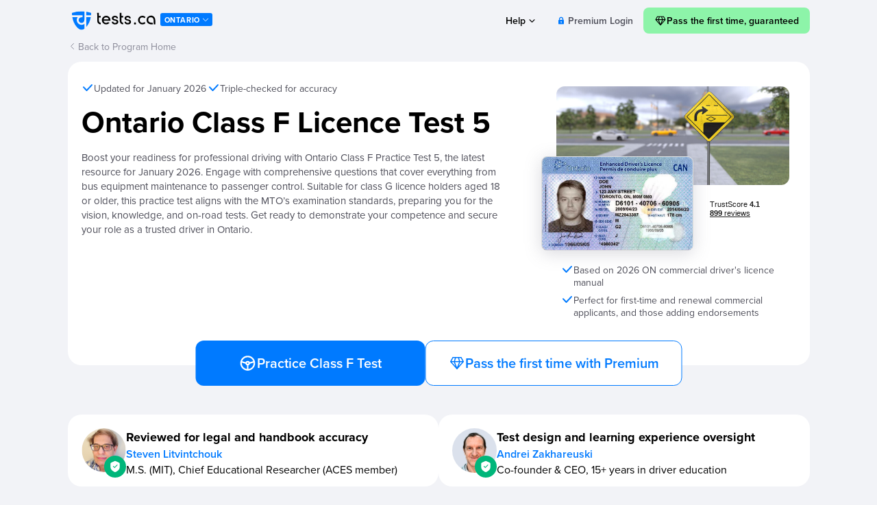

--- FILE ---
content_type: text/html; charset=UTF-8
request_url: https://tests.ca/ontario/on-class-f-commercial-licence-test-5/
body_size: 81141
content:
<html prefix="og: http://ogp.me/ns#" prefix="fb: http://www.facebook.com/2008/fbml#" lang="en"class= "lc-en_US"><head><meta charset="utf-8"><title>Ontario Class F Licence Practice Test 5</title><meta property="og:title" itemprop="title" content="Ontario Class F Licence Practice Test 5"><meta property="fb:app_id" content="160967974543176"><meta property="og:site_name" content="Tests.ca"><meta property="og:type" content="article"><meta property="og:image" content="http://tests.ca/img/social-image.jpg"><meta property="og:image:secure_url" content="https://tests.ca/img/social-image.jpg"><meta property="og:url" content="https://tests.ca/ontario/on-class-f-commercial-licence-test-5/"><meta property="og:locale" content="en_us"><meta name="twitter:card" content="summary_large_image"><link rel="icon" type="image/svg+xml" href="/favicon.svg?v=5"><link rel="icon" type="image/png" sizes="192x192" href="/favicon-192x192.png?v=5"><link rel="icon" type="image/png" sizes="32x32" href="/favicon-32x32.png?v=5"><link rel="icon" type="image/png" sizes="16x16" href="/favicon-16x16.png?v=5"><link rel="apple-touch-icon" sizes="180x180" href="/apple-touch-icon.png?v=5"><link rel="manifest" href="/site.webmanifest?v=5"><link rel="mask-icon" href="/safari-pinned-tab.svg?v=5" color="#007AFF"><link rel="shortcut icon" href="/favicon.ico?v=5"><meta name="msapplication-TileColor" content="#007AFF"><meta name="theme-color" content="#007AFF"><meta http-equiv="x-dns-prefetch-control" content="on"><link rel="dns-prefetch" href="//s.tests.ca"><link rel="preconnect" href="//s.tests.ca" crossorigin><link rel="dns-prefetch" href="//tca.memberful.com"><link rel="preconnect" href="//tca.memberful.com"><meta name="viewport" content="width=device-width,minimal-ui,initial-scale=1,minimum-scale=1,maximum-scale=1"><link rel="preload" href="https://use.typekit.net/akm7jfr.css" as="style"><link href="https://use.typekit.net/akm7jfr.css" rel="stylesheet"><meta name="p:domain_verify" content="0f55035222dda61bc02b31b6fa926f4f"><style>*, *:before, *:after {font-family:proxima-nova,sans-serif!important}
.fa {font-family:FontAwesome!important;}
.w3tc-icon:before{font-family:w3tc!important}
[class^="cif-"]:before, [class*=" cif-"]:before {font-family:icofont!important;}
[class^="icon-"]:before, [class*=" icon-"]:before {font-family:FontAwesome!important;}
.footer-ee-network dd a {font-family:npr4logo!important}</style><link rel="stylesheet" type="text/css" href="https://tests.ca/wp-content/themes/showtime/pg.test.preinit.fc1754997941.min.css"><script>window['_fs_debug'] = false;
window['_fs_host'] = 'fullstory.com';
window['_fs_script'] = 'edge.fullstory.com/s/fs.js';
window['_fs_org'] = '32GH3';
window['_fs_namespace'] = 'FS';
(function(m,n,e,t,l,o,g,y){
    if (e in m) {if(m.console && m.console.log) { m.console.log('FullStory namespace conflict. Please set window["_fs_namespace"].');} return;}
    g=m[e]=function(a,b,s){g.q?g.q.push([a,b,s]):g._api(a,b,s);};g.q=[];
    o=n.createElement(t);o.async=1;o.crossOrigin='anonymous';o.src='https://'+_fs_script;
    y=n.getElementsByTagName(t)[0];y.parentNode.insertBefore(o,y);
    g.identify=function(i,v,s){g(l,{uid:i},s);if(v)g(l,v,s)};g.setUserVars=function(v,s){g(l,v,s)};g.event=function(i,v,s){g('event',{n:i,p:v},s)};
    g.anonymize=function(){g.identify(!!0)};
    g.shutdown=function(){g("rec",!1)};g.restart=function(){g("rec",!0)};
    g.log = function(a,b){g("log",[a,b])};
    g.consent=function(a){g("consent",!arguments.length||a)};
    g.identifyAccount=function(i,v){o='account';v=v||{};v.acctId=i;g(o,v)};
    g.clearUserCookie=function(){};
    g.setVars=function(n, p){g('setVars',[n,p]);};
    g._w={};y='XMLHttpRequest';g._w[y]=m[y];y='fetch';g._w[y]=m[y];
    if(m[y])m[y]=function(){return g._w[y].apply(this,arguments)};
    g._v="1.3.0";
})(window,document,window['_fs_namespace'],'script','user');</script> <meta property="og:description" itemprop="description" name="description" content="Boost your readiness for the Ontario Class F licence with Practice Test 5. Latest for January 2026, it includes  comprehensive questions."><meta name="robots" content="noindex,follow"> <script type="text/javascript">(function(c) {
    var script = document.createElement("script");
    script.src = "https://js.memberful.com/embed.js";
    script.onload = function() { Memberful.setup(c) };
    document.head.appendChild(script);
  })({
    site: ["https:\/\/tca.memberful.com"]  });</script> <script>function fLocalStorage(){try{if(void 0!==window.localStorage&&(window.localStorage.setItem("feature_test","yes"),"yes"===window.localStorage.getItem("feature_test")))return window.localStorage.removeItem("feature_test"),!0}catch(e){}return!1}function fSessionStorage(){try{if(void 0!==window.sessionStorage&&(window.sessionStorage.setItem("feature_test","yes"),"yes"===window.sessionStorage.getItem("feature_test")))return window.sessionStorage.removeItem("feature_test"),!0}catch(e){}return!1}var isLocalStorage=fLocalStorage(),isSessionStorage=fSessionStorage();function setSessionVar(e,t,o){if(isLocalStorage?window.localStorage.setItem(e,t):isSessionStorage&&window.sessionStorage.setItem(e,t),o=o||null){var n=new Date;n.setTime(n.getTime()+31536e6),document.cookie=e+"="+t+"; path=/; expires="+n.toUTCString()}return t}function getCookie(e){var t={},o=document.cookie.split("; ");for(i=o.length-1;i>=0;i--){var n=o[i].split("=");t[n[0]]=n[1]}return void 0!==t[e]?decodeURIComponent(t[e]):null}function getSessionVar(e,t,o){t=null!=t?t:null;var n=null;try{isLocalStorage?n=window.localStorage.getItem(e):isSessionStorage&&(n=window.sessionStorage.getItem(e)),(o=o||null)&&null==n&&(n=getCookie(e))}catch(e){}return null==n&&null!=t&&(n=t),n}</script>  <script async src="https://www.googletagmanager.com/gtag/js?id=G-H5D6MB68JV"></script> <script>window.dataLayer = window.dataLayer || [];
function gtag(){dataLayer.push(arguments);}
gtag('js', new Date());
gtag('config', 'G-H5D6MB68JV');</script> <script crossorigin="anonymous" src="https://cdn.amplitude.com/libs/analytics-browser-2.11.1-min.js.gz"></script> <script crossorigin="anonymous" src="https://cdn.amplitude.com/libs/plugin-session-replay-browser-1.8.0-min.js.gz"></script> <script>if (typeof window.amplitude !== 'undefined') {
	window.amplitude.add(window.sessionReplay.plugin({sampleRate: 1}));
	window.amplitude.init('65654ef8b1bf0135ff14ff373402e1a4', {"autocapture":{"elementInteractions":{cssSelectorAllowlist:['a','button:not(#atNextBtn):not(#atConfirmBtn):not(#atPrevQ):not(#atNextQ):not(#atSkipQ)','input','select','textarea','label','[data-amp-default-track]','.amp-default-track'],actionClickAllowlist:['span']},"sessions":true}});

	const identifyEvent = new amplitude.Identify();
	identifyEvent.set('user_status', 'free');
	identifyEvent.set('user_transport', 'cdl');

	amplitude.identify(identifyEvent);

		amplitude.track('page_test', {"type":"test","subtype":"","category":"cf","demo":true,"locked":false,"vehicle":"CDL","state_code":"ON",'page_url': window.location.href});
}</script> <script defer data-domain="tests.ca" src="https://plausible.io/js/script.tagged-events.js"></script> </head><body id="type_page"class= "progress-splash-body pg_cdltest pcON pid4374 gkActive caActive cbActive ccActive cdActive cfActive abActive isDelayed atPreInit isTestDemoMode chat-hidden"><style>body {
    width: 100%;
    overflow-x: hidden;
    margin: 0;
    /*overflow-x: hidden;*/
    font-family: "proxima-nova", sans-serif;
    background-color: #f2f3f7;
    min-width: 320px;
    display: flex;
    flex-direction: column;
    min-height: 100vh;
}
body.customize-support {
    min-height: calc(100vh - 32px);
}
body>#container {
    flex-grow: 1;
}
.clearfix::after {
    content: "";
    display: table;
    clear: both;
}
#header {
    width: 100%;
    float: none;
    /*transition: width 0.2s ease-out;*/
    position: relative;
    z-index: 1000;
}
.sidebar-open #header {
    width: calc(100% - 350px);
    float: left;
}
#header > .container,
#inner_wrapper {
    max-width: 1113px;
    margin: 0 auto;
    padding: 0 15px;
    box-sizing: border-box;
}
#header > .container {
    display: flex;
    align-items: center;
    width: 100%;
    box-sizing: border-box;
    justify-content: flex-start;
    padding-top: 10px;
}
#sidebar {
    display: none;
    width: 350px;
    height: 100%;
    position: absolute;
    top: 0;
    left: 100%;
    padding: 15px 15px 0 0;
    box-sizing: border-box;
}
.sidebar-open #sidebar {
    display: block;
}
#outer_layout,
#wrapper {
    width: 100%;
}
#outer_layout {
    position: relative;
    /*overflow: hidden;*/
    /*transition: width 0.2s ease-out;*/
}
.sidebar-open #outer_layout {
    width: calc(100% - 350px);
}
#wrapper {
    clear: both;
}
#sidebar_collapse {
    width: 53px;
    height: 100%;
    position: absolute;
    left: -53px;
    visibility: hidden;
}

#header #logo {
    display: block;
    float: left;
    width: 135px;
    height: 40px;
    font-family: npr4logo;
    font-weight: normal;
    font-style: normal;
    text-transform: lowercase;
    letter-spacing: 0.5px;
    font-size: 28px;
    line-height: 28px;
    text-decoration: none;
    color: #1a69ff;
    white-space: nowrap;
    background-image: url('/img/l/logo-v2.svg');
    background-size: cover;
    background-repeat: no-repeat;
    background-position: center;
    text-indent: -9999px;
    flex-shrink: 0;
}
.is_premium #header #logo {
    background-image: url('/img/l/logo-premium-v2.svg');
}
.night-mode #header #logo,
.header-dark #header #logo {
    background-image: url('/img/l/white-h.svg');
}
.night-mode.is_premium #header #logo,
.header-dark.is_premium #header #logo {
    background-image: url('/img/l/logo-premium-nm-v2.svg');
}
#header #hCurrentState {
    float: left;
    text-transform: uppercase;
    font-size: 11px;
    margin: 0;
    display: inline-block;
    background: #007aff;
    color: #fff;
    font-weight: 700;
    padding: 3px 6px 2px;
    border-radius: 3px;
    line-height: 1.35;
    letter-spacing: 0.8px;
    text-decoration: none;
    white-space: nowrap;
    top: 0;
}
/*.is_sdp #header #hCurrentState {display:none;}*/
#header #nav {
    display: flex;
    align-items: center;
    justify-content: flex-end;
    gap: 5px;
    flex-grow: 1;
    margin: 0 0 0 auto;
    font-size: 16px;
    line-height: 35px;
    padding: 0;
}
/*
.is_premium .pg_autotest #header #nav {
    line-height: 1;
}
*/
#header #nav > li {
    display: inline-block;
    vertical-align: middle;
    white-space: nowrap;
}
#header #nav > li.menupop {
    position: relative;
}
#header #nav > li a {
    text-decoration: none;
    color: #000000;
    font-size: 14px;
    line-height: 17px;
    font-weight: 600;
    padding: 7px 15px;
    transition: all 0.3s ease-in-out;
}
#header #nav > li > a {
    border-radius: 20px;
}
#header #nav > li a:hover {
    background-color: #F2F2F7;
}
#header #nav .primary-btn {
    display: inline-block;
    background-color: #fad92c;
    color: #000;
    font-weight: 600;
    padding: 8px 15px;
    transition: all 0.3s ease-in-out;
    border-radius: 8px !important;
    text-decoration: none;
    transition: all 0.3s ease-in-out;
}
#header #nav .primary-btn:hover {
    background-color: #fad92c;
    color: #000;
    transform: translateY(-3px);
}
#header #nav .primary-btn:visited {
    color: #000;
}
#header #nav #instructor-note {
    margin: 0 8px 0 30px;
}
#header #nav .header-note {
    font-size: 14px;
    line-height: 1.35;
    color: #808080;
}
.chevron {
    display: inline-block;
    width: 9px;
    height: 5px;
    stroke: #000000;
    margin-left: 1px;
    display: inline-block;
    vertical-align: middle;
    margin-top: -1px;
}
#header #nav > li a:hover .chevron {
    stroke: #007aff;
}

#sidebar .sidebarWidget {
    background-color: #fff;
    border-radius: 16px;
    box-shadow: 0px 4px 20px rgba(0, 0, 0, 0.15);
    padding: 20px 20px 28px;
}
#sidebar .sidebarWidget#smartProgressWidget {
    padding: 0;
}
#sidebar .sidebarWidget.gpt-wrapper {
    margin-top: 20px;
}
.chat-hidden .gpt-wrapper {
    display: none !important;
}
.sidebarWidget {
    margin-bottom: 16px;
}
#sticky>.sidebarWidget:last-child {
    margin-bottom: 0;
}
#sidebar .vehicleWidget {
    display: none;
}
#sidebar .vehicleWidget.active {
    display: block;
}
#sidebar #tprWidget {
    padding: 20px 20px 28px;
    margin-bottom: 20px;
}
#sidebar #tprWidget h2,
#sidebar #tprWidget .h2 {
    margin: 0 0 4px;
}
#sidebar #tprWidget p {
    margin: 0 0 24px;
}
#sidebar #tprWidget .classendor {
    display: flex;
    align-items: center;
    margin-bottom: 16px;
}
#sidebar #tprWidget .classendor {
    font-size: 14px;
    line-height: 1.35;
    font-weight: 600;
}
#sidebar #tprWidget .classendor > svg {
    display: block;
    width: 22px;
    height: 22px;
    flex-shrink: 0;
    margin-right: 8px;
}
#sidebar #tprWidget .classendor.uncompleted > svg {
    width: 24px;
    height: 24px;
    margin-left: -2px;
}
#sidebar #tprWidget .classendor .classendor-title {
    margin-right: 10px;
}
#sidebar #tprWidget .classendor .classendor-status {
    color: #808080;
    margin-left: auto;
}
#sidebar #tprWidget .classendor a.classendor-status {
    color: #007aff;
    text-decoration: none;
    transition: transform 0.3s;
    display: flex;
    align-items: center;
}
#sidebar #tprWidget .classendor.missing-info a.classendor-status {
    color: #ff4343;
}
#sidebar #tprWidget .classendor a.classendor-status > svg {
    display: block;
    width: 14px;
    height: 14px;
    margin-left: 2px;
    flex-shrink: 0;
}
#sidebar #tprWidget .classendor a.classendor-status:hover {
    text-decoration: none;
    transform: translateY(-2px);
}
#sidebar #tprWidget .classendor a.classendor-status:visited {
    color: #007aff;
}
#sidebar #tprWidget .classendor.missing-info a.classendor-status:hover,
#sidebar #tprWidget .classendor.missing-info a.classendor-status:visited {
    color: #ff4343;
}

#sidebar .sidebarWidget.progressItemWidget {
    padding: 12px 16px;
    font-size: 14px;
    line-height: 1.35;
}
.progressItemWidget .widgetWrp{
    display: flex;
    align-items: center;
}
.progressItemWidget .widgetImg {
    width: 24px;
    text-align: center;
    flex-shrink: 0;
}
.progressItemWidget .widgetImg > svg {
    display: block;
}
.progressItemWidget .widgetContent {
    margin-left: 8px;
}
.progressItemWidget .widgetTitle {
    margin: 0;
    font-weight: 600;
}
.progressItemWidget .widgetContent .widgetInfo {
    color: #007AFF;
}
.progressItemWidget .widgetResult {
    font-weight: 700;
    color: #007AFF;
    margin-left: auto;
}
#sidebar .smartProgressWrp {
    position: relative;
    padding: 20px 20px 28px;
}
#sidebar .sidebarWidget h2,
#sidebar .sidebarWidget .h2 {
    font-size: 20px;
    line-height: 24px;
    font-weight: 700;
    margin: 0 0 15px;
}
#sidebar .sidebarWidget .description h2,
#sidebar .sidebarWidget .description .h2 {
    font-size: 16px;
    line-height: 20px;
}
#sidebar .smartProgressWrp .smartProgressText a,
#sidebar .smartProgressWrp .itemResult a,
#sidebar .diagramMsg a {
    text-decoration: none;
    color: #007aff;
    font-weight: 600;
    transition: color 0.2s;
}
#sidebar .smartProgressWrp .smartProgressText a:hover,
#sidebar .smartProgressWrp .itemResult a:hover,
#sidebar .diagramMsg a:hover {
    color: #0f5cf2;
}
#sidebar .smartProgressWrp .itemResult a {
    display: inline-block;
    vertical-align: middle;
}
#sidebar .smartProgressWrp .itemResult a svg {
    display: inline-block;
    vertical-align: middle;
    margin-left: 3px;
}

#sidebar .smartProgressWrp .headerProgress {
    display: block;
    width: 100%;
    height: 30px;
    background-color: #f2f3f7;
    border-radius: 8px;
    position: relative;
    text-align: center;
    font-size: 16px;
    line-height: 30px;
    font-weight: 600;
    overflow: hidden;
    z-index: 1;
    text-decoration: none;
    color: inherit;
    margin-bottom: 12px;
}
#sidebar .smartProgressWrp .headerProgress:hover,
#sidebar .smartProgressWrp .headerProgress:visited {
    text-decoration: none;
    color: inherit;
}
#sidebar .smartProgressWrp .headerProgress .headerProgressBar {
    display: inline-block;
    position: absolute;
    top: 0;
    left: 0;
    height: 100%;
    background-color: #8DF4A9;
    z-index: -1;
    transition: width 0.5s;
}
#sidebar .sidebarWidget p,
#sidebar .sidebarWidget .description li {
    font-size: 14px;
    line-height: 18px;
    color: #4e4e59;
}
#sidebar .sidebarWidget .description li {
    margin-left: 15px;
}


.nav-tabs {
    display: inline-block;
    display: flex;
    width: 100%;
    padding: 2px;
    background-color: #dddfe7;
    border-radius: 20px;
    box-sizing: border-box;
    font-size: 0;
}
.nav-tabs li {
    display: inline-block;
    vertical-align: top;
    flex-grow: 1;
    position: relative;
}
.nav-tabs li a {
    display: inline-block;
    width: 100%;
    box-sizing: border-box;
    padding: 5px 10px;
    border-radius: 20px;
    text-decoration: none;
    color: #7c7c91;
    font-size: 14px;
    line-height: 17px;
    font-weight: 600;
    text-align: center;
    white-space: nowrap;
}
.nav-tabs li:nth-child(2):before {
    content: "";
    position: absolute;
    left: 0;
    top: 15%;
    width: 0;
    height: 70%;
    border-left: 1px solid #cbcbcb;
}
.nav-tabs li:nth-child(2):after {
    content: "";
    position: absolute;
    right: 0;
    top: 15%;
    width: 0;
    height: 70%;
    border-right: 1px solid #cbcbcb;
}
.nav-tabs li.active:before {
    content: "";
    position: absolute;
    left: -1px;
    top: 15%;
    width: 0;
    height: 70%;
    border-left: 1px solid #dddfe7;
    z-index: 1;
}
.nav-tabs li.active:after {
    content: "";
    position: absolute;
    right: -1px;
    top: 15%;
    width: 0;
    height: 70%;
    border-right: 1px solid #dddfe7;
    z-index: 1;
}
.nav-tabs li:first-child:before,
.nav-tabs li:last-child:after {
    content: none !important;
}
.nav-tabs li.active {
    border-radius: 20px;
}
.nav-tabs li.active a {
    background-color: #fff;
    color: #000;
    box-sizing: border-box;
}

#progress-widget .smartProgressWrp {
    position: relative;
    flex-direction: column;
}
#progress-widget .smartProgressWrp h2, #progress-widget .smartProgressWrp .h2 {
    font-size: 1.375rem;
    line-height: 1.2;
    font-weight: 700;
    margin: 0 0 15px;
}
#progress-widget .smartProgressWrp .widget-header>a {
    display: none;
}
#progress-widget .smartProgressWrp .smartProgressText a, #progress-widget .smartProgressWrp .itemResult a, #progress-widget .diagramMsg a {
    text-decoration: none;
    color: #007AFF;
    font-weight: 600;
}
#progress-widget .smartProgressWrp .itemResult a {
    display: inline-block;
    vertical-align: middle;
}
#progress-widget .smartProgressWrp .itemResult a svg {
    display: inline-block;
    vertical-align: middle;
    margin-left: 3px;
}

#progress-widget .smartProgressWrp .headerProgress {
    display: block;
    width: 100%;
    height: 30px;
    background-color: #fff;
    border-radius: 8px;
    position: relative;
    text-align: center;
    font-size: 1.125rem;
    line-height: 30px;
    font-weight: 600;
    overflow: hidden;
    z-index: 1;
    text-decoration: none;
    color: inherit;
    margin-bottom: 12px;
}
#progress-widget .smartProgressWrp .headerProgress:active, #progress-widget .smartProgressWrp .headerProgress:visited {
    text-decoration: none;
    color: inherit;
}
#progress-widget .smartProgressWrp .headerProgress .headerProgressBar {
    display: inline-block;
    position: absolute;
    top: 0;
    left: 0;
    height: 100%;
    background-color: #8DF4A9;
    z-index: -1;
    transition: width 0.5s;
}
#progress-widget .smartProgressWrp p {
    font-size: 1rem;
    line-height: 1.2;
    color: #7C7C91;
}
#progress-widget ul.progressTabs {
    background-color: #DDDFE7;
}
#progress-widget .progressItem > span:first-of-type {
    font-weight: 600;
}
#progress-widget .nav-tabs li a {
    font-size: 1rem;
}
#progress-widget .progressContentWrapper {
    margin: 0;
}
#progress-widget .progressItem {
    padding-left: 10px;
}
#progress-widget .smartProgressWrp .h3 {
    font-size: 18px;
    margin: 16px 0;
}

ul.progressTabs {
    background-color: #F2F2F7;
    margin: 16px 0 20px;
}
ul.progressTabs li:nth-child(2):before,
ul.progressTabs li:nth-child(2):after {
	border-color: #A8A8AE;
}
ul.progressTabs li.active:before,
ul.progressTabs li.active:after {
    border-color: #F2F2F7;
}
ul.progressTabs li a {
	color: #8C8C9A;
}
ul.progressTabs li.active a {
	color: #000;
}
.night-mode ul.progressTabs {
	background-color: #1C1C1C;
}
.night-mode ul.progressTabs li a {
	color: #8C8C9A;
}
.night-mode ul.progressTabs li.active {
	background-color: transparent !important;
}
.night-mode ul.progressTabs li.active a {
	background-color: rgba(133, 133, 149, 0.20);
	color: #F2F2F7;
}
.night-mode ul.progressTabs li.active:before,
.night-mode ul.progressTabs li.active:after {
    border-color: #1C1C1C;
}

.progress-pie-chart {
    width: 20px;
    height: 20px;
    border-radius: 50%;
    background-color: #fff;
    position: relative;
    border: 1px solid #85859533;
    box-sizing: border-box;
}
.smartProgressWidget .progressItem .progress-pie-chart {
    position: absolute;
    top: 6px;
    left: 10px;
}
.progress-pie-chart.gt-50 {
    background-color: #00B67A;
}
.ppc-progress {
    content: "";
    position: absolute;
    border-radius: 50%;
    left: calc(50% - 9px);
    top: calc(50% - 9px);
    width: 18px;
    height: 18px;
    clip: rect(0, 18px, 18px, 9px);
}
.ppc-progress .ppc-progress-fill {
    content: "";
    position: absolute;
    border-radius: 50%;
    left: calc(50% - 9px);
    top: calc(50% - 9px);
    width: 18px;
    height: 18px;
    clip: rect(0, 9px, 18px, 0);
    background: #00B67A;
    transform: rotate(0deg);
}
.night-mode .ppc-progress .ppc-progress-fill {
	background-color: #8DF4A9;
}
.gt-50 .ppc-progress {
    clip: rect(0, 10px, 20px, 0);
}
.gt-50 .ppc-progress .ppc-progress-fill {
    clip: rect(0, 20px, 20px, 10px);
    background: #fff;
}
.progress-pie-chart.gt-100 {
    border-color: #00B67A;
}
.night-mode .progress-pie-chart.gt-100 {
	border-color: #8DF4A9;
}
.progress-pie-chart.gt-100:after {
    content: "";
    background-image: url("data:image/svg+xml,%3Csvg width='12' height='9' viewBox='0 0 12 9' fill='none' xmlns='http://www.w3.org/2000/svg'%3E%3Cpath d='M1 3L5 7L11 1' stroke='white' stroke-width='1.5'/%3E%3C/svg%3E%0A");
    background-size: cover;
    background-repeat: no-repeat;
    display: inline-block;
    width: 10px;
    height: 7px;
    position: absolute;
    top: 6px;
    left: 4.5px;
}
.night-mode .progress-pie-chart.gt-100:after {
	background-image: url("data:image/svg+xml,%3Csvg width='12' height='9' viewBox='0 0 12 9' fill='none' xmlns='http://www.w3.org/2000/svg'%3E%3Cpath d='M1 3L5 7L11 1' stroke='black' stroke-width='1.5'/%3E%3C/svg%3E%0A");
}
#progress-link .progress-pie-chart {
    position: relative;
    top: auto;
    left: auto;
    display: inline-block;
    vertical-align: middle;
}
.progressItem {
    padding: 6px 6px 6px 42px;
    position: relative;
    cursor: default;
    display: flex;
    align-items: flex-start;
    gap: 8px;
    flex-wrap: wrap;
}
.anchorItem {
    cursor: pointer;
}
.progressItemWrp:has(.mainItem) {
    height: 32px;
    overflow: hidden;
    transition: height .3s ease-out;
}
.progressItemWrp .mainItem {
    padding-right: 34px;
}
.progressItemWrp .mainItem:after {
    content: '';
    width: 24px;
    height: 24px;
    cursor: pointer;
    background-image: url("data:image/svg+xml,%3Csvg xmlns='http://www.w3.org/2000/svg' viewBox='0 0 24 24' enable-background='new 0 0 24 24' xml:space='preserve' fill='%23858595' fill-opacity='0.8'%3E%3Cpolygon points='2,7.375 12,18 22,7.438 20.594,6 12,15.094 3.438,6 '/%3E%3C/svg%3E%0A");
    background-size: 14px 14px;
    background-position: center;
    background-repeat: no-repeat;
    position: absolute;
    right: 6px;
    top: 6px;
    transition: transform .3s ease-out;
}
.progressItemWrp.active .mainItem:after {
    transform: rotate(-180deg);
}
.progressItemWrp .subItems {
    padding-left: 30px;
}
.preogressItem:last-of-type {
    margin-bottom: 0;
}
.smartProgressWidget .progressItem > span:not(.label) {
    display: inline-block;
    vertical-align: top;
    font-size: 14px;
    line-height: 20px;
    font-weight: 600;
}
#menu .progressItem > span:last-of-type {
    margin-left: auto;
}
/*.progressItem.subItem > span {
    color: #4E4E59;
}*/
.progressItem .itemResult {
    font-weight: 600;
    color: #808080;
    margin-left: auto;
}
.progressItem.anchorItem {
    flex-wrap: nowrap;
    cursor: pointer;
    border-radius: 8px;
    transition: background-color 0.2s;
}
.progressItem.anchorItem:hover {
    background-color: #f2f3f7;
}
.progressItem.progressChallengeBank {
    display: none;
}
.progressContentWrapper {
    margin: 0 -10px 22px;
}
.progressContentWrapper .progressContent {
    display: none;
}
.progressContentWrapper .progressContent.active {
    display: block;
}
.sidebarWidget .widget-btn {
    display: block;
    width: 100%;
    background-color: #f2f3f7;
    text-align: center;
    padding: 15px;
    border-radius: 8px;
    font-size: 14px;
    line-height: 17px;
    font-weight: 600;
    box-sizing: border-box;
    margin-top: 10px;
    text-decoration: none;
    color: #000;
}
.sidebarWidget .widget-btn:hover {
    color: #007aff;
}
.sidebarWidget .widget-btn.success-btn,
.sidebarWidget .widget-btn.success-btn:hover {
    background-color: #00B67A;
    color: #000;
}
.sidebarWidget .widget-btn.danger-btn,
.sidebarWidget .widget-btn.danger-btn:hover {
    background-color: #ff7c7c;
    color: #fff;
}
.sidebarWidget .widget-btn.primary-btn,
.sidebarWidget .widget-btn.primary-btn:hover {
    background-color: #007aff;
    color: #fff;
}
.sidebarWidget .widget-small-btns {
    display: flex;
    flex-wrap: wrap;
    gap: 10px;
    margin-bottom: 20px;
}
.sidebarWidget .widget-small-btns .widget-btn {
    width: auto;
    flex-grow: 1;
    margin-top: 0;
}
.sidebarWidget .widget-link {
    color: #808080;
    font-size: 14px;
    line-height: 1.35;
    display: flex;
    align-items: center;
    transition: color 0.3s;
    text-decoration: none;
    margin-bottom: 4px;
}
.sidebarWidget .widget-link:last-of-type {
    margin-bottom: 0;
}
.sidebarWidget .widget-link:after {
    content: "";
    display: block;
    width: 14px;
    height: 14px;
    background-image: url("data:image/svg+xml,%3Csvg width='14' height='15' viewBox='0 0 14 15' fill='none' xmlns='http://www.w3.org/2000/svg'%3E%3Cpath d='M6 11.5L10 7.5L6 3.5' stroke='%23007AFF' stroke-linecap='round' stroke-linejoin='round'/%3E%3C/svg%3E%0A");
    background-size: 14px 14px;
    background-position: center;
    background-repeat: no-repeat;
    margin-left: 2px;
}
.sidebarWidget .widget-link:hover {
    color: #007aff;
    text-decoration: none;
}
.sidebarWidget p {
    margin: 4px 0 12px;
}
.sidebarWidget p a,
.sidebarWidget p a:hover,
.sidebarWidget p a:visited {
    text-decoration: none;
    border-bottom: 1px solid rgba(0, 122, 255, 0.6);
    color: #007aff;
}
.sidebarWidget h3,
.sidebarWidget .h3 {
    color: #7c7c91;
    text-transform: uppercase;
    font-size: 14px;
    margin: 16px 0 5px;
    letter-spacing: 0.7px;
}
.smartProgressWrp h3,
.smartProgressWrp .h3 {
    display: flex;
    align-items: flex-start;
    gap: 8px;
    flex-wrap: wrap;
    font-size: 16px;
    line-height: 1.15;
    font-weight: 700;
    letter-spacing: 0;
    color: #000;
    text-transform: none;
}
.sidebarWidget p a:hover {
    border-bottom: 1px solid rgba(0, 122, 255, 1);
}

.sidebarWidget.smartProgressWidget .progressContentWrapper .progressContent {
	padding: 0 10px;
}

.progressContent .diagram {
}
.progressContent .diagram p {
    color: #7c7c91;
    font-size: 14px;
    line-height: 18px;
    margin: 0;
}
.progressContent .diagram .canvas-wrap {
    position: relative;
    padding-left: 37px;
}
.progressContent.accuracyContent .diagram .canvas-wrap {
    padding-top: 15px;
}
.progressContent .diagram canvas {
    position: relative;
    z-index: 1001;
}
.progressContent .diagram .scale-y {
    position: absolute;
    top: 0;
    left: 0;
    height: 100%;
    display: flex;
    flex-direction: column;
}
.progressContent .diagram .scale-y span {
    display: block;
    color: #7c7c91;
    font-size: 14px;
    line-height: 1;
}
.progressContent .diagram .scale-y span.axis {
    border-left: 1px solid #dddfe7;
    margin: 5px 0;
}
.progressContent.planContent .diagram .scale-y span.axis {
    height: calc(100% - 38px);
    flex-grow: 1;
}
.progressContent.accuracyContent .diagram .scale-y span.axis {
    margin: 2px 0;
}
.progressContent.accuracyContent .diagram .scale-y span:nth-child(2) {
    flex-grow: 1;
}
.progressContent.accuracyContent .diagram .scale-y span.axis:nth-child(4) {
    flex-grow: 8;
}
.progressContent .diagram .scale-x {
    padding: 7px 0 25px 37px;
    border-bottom: 1px solid #dddfe7;
}
.progressContent .diagram .scale-x span {
    color: #7c7c91;
    font-size: 14px;
    line-height: 18px;
    display: inline-block;
    vertical-align: top;
}
.progressContent .diagram .scale-x .end-date {
    float: right;
    text-align: right;
}
.progressContent .diagram .todayInfo {
    position: absolute;
    top: -2px;
    left: 40px;
    z-index: 1000;
    font-size: 14px;
    line-height: 17px;
    font-weight: 600;
    color: #7c7c91;
    z-index: 1002;
}
.progressContent .diagram.hidden .scale-x {
    display: none;
}
.progressContent .diagram.hidden .canvas-wrap {
    padding-left: 10px;
    padding-right: 10px;
    padding-top: 0;
}
.progressContent.planContent .diagram.hidden canvas {
    width: 100%;
    background-image: url(/img/study-plan-empty.svg);
    background-size: 100% 100%;
    background-repeat: no-repeat;
    background-position: left bottom;
}
.progressContent.accuracyContent .diagram.hidden canvas {
    width: 100%;
    background-image: url(/img/accuracy-empty.svg);
    background-size: 100% 100%;
    background-repeat: no-repeat;
    background-position: left bottom;
}
.progressContent .diagram.hidden .todayInfo {
    display: none;
}
.diagramMsg {
    font-size: 16px;
    line-height: 19px;
    font-weight: 600;
    color: #000;
    margin-top: 15px;
}
#sidebar .diagramMsg p {
    font-size: 16px;
    line-height: 1.5;
    font-weight: 600;
    color: #000;
}
/*.cBankWrp {
	width: 100%;
	background-color: #fff;
	border-radius: 16px;
	padding: 17px 25px;
	margin-top: 15px;
	box-sizing: border-box;
}
.cBankWrp>span {
	display: inline-block;
	vertical-align: middle;
	width: 24px;
	line-height: 24px;
	font-size: 20px;
	margin-right: 15px;
}
.cBankWrp>div {
	display: inline-block;
	vertical-align: middle;
}
.cBankWrp>div p {
	font-size: 14px;
	line-height: 17px;
	font-weight: 600;
	margin-bottom: 5px;
}
.cBankWrp>div a {
	font-size: 14px;
	line-height: 17px;
	color: #007AFF;
	font-weight: 600;
	text-decoration: none;
}*/
#sticky.static {
    position: static;
}
#sticky.fixed {
    position: fixed;
    width: 335px;
}
#sticky.bottom {
    position: absolute !important;
    top: auto !important;
    bottom: 0 !important;
    width: 335px;
}
#sticky.fixed-bottom {
    position: fixed;
    width: 335px;
    top: auto;
    bottom: 15px;
}
#sticky.fixed-top {
    position: fixed;
    width: 335px;
    top: 15px;
    bottom: auto;
}
.customize-support #sticky.fixed-top {
    top: 47px;
}
.customize-support.sidebar-modal-open #sidebar #sticky {
    top: 47px !important;
}
#sidebar #overlay {
    display: none;
}
#header #progress-link {
    display: none;
	position: relative;
    padding: 5px 7px 5px 5px;
    border-radius: 20px;
	background-color: #DDDFE7;
    font-size: 1rem;
    line-height: 1;
    color: #7C7C91;
    font-weight: 600;
    cursor: pointer;
    min-width: 71px;
    box-sizing: border-box;
    text-decoration: none;
    align-items: center;
    gap: 8px;
}
.is_premium .pg_autotest #header #progress-link {
    display: flex;
    margin: 0 15px 0 auto;
}
.is_premium .pg_autotest #header #nav {
    flex-grow: 0;
    margin: 0;
}
.night-mode #header #progress-link {
	color: #cbcbcb;
}
.night-mode.is_premium .progress-pie-chart {
	background-color: #2E2E33;
    border: 1px solid #d0d0d6;
}
#header #progress-link:after {
	content: attr(data-title);
	position: absolute;
	top: 100%;
	left: 50%;
	background: #3e3e46;
	border: 1px solid #3e3e46;
	border-radius: 5px;
	color: #fff;
	line-height: 1;
	font-weight: 400;
	padding: 5px 7px;
	opacity: 0;
	pointer-events: none;
    -webkit-box-shadow: 0px 4px 15px rgba(0, 0, 0, 0.3);
    -moz-box-shadow: 0px 4px 15px rgba(0, 0, 0, 0.3);
    box-shadow: 0px 4px 15px rgba(0, 0, 0, 0.3);
	-webkit-transform: translate(-50%, 5px);
	-moz-transform: translate(-50%, 5px);
	transform: translate(-50%, 5px);
	-webkit-transition: all 0.2s ease-in-out;
	-moz-transition: all 0.2s ease-in-out;
	transition: all 0.2s ease-in-out;
}
#header #progress-link:hover:after {
	opacity: 1;
	-webkit-transform: translate(-50%, 10px);
	-moz-transform: translate(-50%, 10px);
	transform: translate(-50%, 10px);
}

#header #nav #settings-menu {
    margin-right: 0;
}
#sidebar-link {
    display: none;
    vertical-align: middle;
    line-height: 30px;
    padding: 0 5px;
    margin-right: 0;
    margin-left: 10px;
    cursor: pointer;
    position: relative;
    float: right;
}
#sidebar-link > a > svg {
    display: block;
}
#header #menu-link {
    display: none;
}
#header #progress-link span {
    display: inline-block;
    vertical-align: middle;
}
#header #nav li#premium-link {
    position: relative;
    display: inline-block;
    margin-right: 0;
}
#header #nav li.menupop ul {
    min-width: 200px;
    list-style: none;
    margin: 0;
    padding: 10px 0;
    text-align: left;
    background: #fff;
    display: none;
    position: absolute;
    right: 0;
    margin-top: 5px;
    border-radius: 16px;
    border: 1px solid #fff;
    box-sizing: border-box;
    float: none;
    -webkit-box-shadow: 0px 4px 25px rgba(0, 0, 0, 0.3);
    box-shadow: 0px 4px 25px rgba(0, 0, 0, 0.3);
    opacity: 0;
    pointer-events: none;
    -webkit-transform: scale(0.8) translateY(-20%);
    transform: scale(0.8) translateY(-20%);
    -webkit-transition: 0.4s cubic-bezier(0.3, 0, 0, 1.3);
    transition: 0.4s cubic-bezier(0.3, 0, 0, 1.3);
    overflow: hidden;
}
#header #nav li.menupop ul.visibled {
    -webkit-transform: none;
    transform: none;
    opacity: 1;
    pointer-events: auto;
}
#header #nav li.menupop ul.visible {
    display: block;
    padding: 0;
}

#header #nav li.menupop ul {
    opacity: 0;
    pointer-events: none;
    -webkit-transform: scale(0.8) translateY(-20%);
    transform: scale(0.8) translateY(-20%);
    -webkit-transition: 0.4s cubic-bezier(0.3, 0, 0, 1.3);
    transition: 0.4s cubic-bezier(0.3, 0, 0, 1.3);
}
#header #nav .ie7 li.menupop ul {
    width: 217px;
    overflow: hidden;
}

#header #nav li.menupop ul li {
    float: none;
    margin: 0;
	padding: 0 0 0 12px;
    border-bottom: 1px solid rgba(133, 133, 149, 0.20);
}
#header #nav li.menupop ul li:last-child {
    border: none;
}
#header #nav li.menupop ul li a {
    display: flex;
    align-items: center;
	height: 44px;
    color: #4E4E59;
    font-size: 14px;
    line-height: 1 !important;
    white-space: nowrap;
    font-weight: 400;
    box-sizing: content-box;
    border-radius: 0;
    margin-left: -12px;
    padding: 0 12px;
}
#header #nav .text-primary {
    color: #4E4E59;
}

.ViewSwitcher {
	height: 44px;
    font-size: 14px;
    line-height: 1;
    border-radius: 0;
	color: #4E4E59;
    display: -webkit-flex;
    display: -ms-flexbox;
    display: flex;
    -webkit-user-select: none;
    -moz-user-select: none;
    -ms-user-select: none;
    user-select: none;
    -webkit-align-items: center;
    -ms-flex-align: center;
    align-items: center;
	-webkit-transition: all 0.3s ease-in-out;
	-moz-transition: all 0.3s ease-in-out;
	transition: all 0.3s ease-in-out;
}
.ViewSwitcher .ViewSwitcher-switcher {
    width: 100%;
}

.Switcher {
    display: -webkit-inline-flex;
    display: -ms-inline-flexbox;
    display: inline-flex;
    -webkit-flex-direction: row;
    -ms-flex-direction: row;
    flex-direction: row;
    -webkit-flex-wrap: nowrap;
    -ms-flex-wrap: nowrap;
    flex-wrap: nowrap;
    -webkit-align-items: center;
    -ms-flex-align: center;
    align-items: center;
    width: 100%;
}
.Switcher .Switcher-label {
    flex-grow: 1;
}
/*
.night-mode .Switcher-control {
    opacity: 0.7;
}
*/

.Switcher-label img {
    position: relative;
    top: -1px;
    height: 15px;
    margin: 0 2px 0 0;
}
.night-mode .Switcher-label img {
    filter: invert(0.7);
}
.Switcher-input {
    position: absolute;
    max-width: 0;
    max-height: 0;
    opacity: 0;
}

.Switcher-input + .Switcher-control {
    position: relative;
    display: block;
    width: 30px;
    height: 14px;
    line-height: 14px;
    cursor: pointer;
    text-indent: -5000px;
    -webkit-flex-shrink: 0;
    -ms-flex-negative: 0;
    flex-shrink: 0;
}

.atW1100 .Switcher-input + .Switcher-control .Switcher-control-caption:before {
    text-indent: 0;
    position: absolute;
    display: block;
    content: "OFF";
    right: 38px;
    line-height: 16px;
    font-size: 10px;
    width: 30px;
    height: 16px;
    top: 0;
    text-align: right;
}
.Switcher-input + .Switcher-control:before {
    position: absolute;
    background-color: #c8d2d9;
    height: 2px;
    margin-top: -1px;
    top: 50%;
    left: 0;
    bottom: 0;
    display: block;
    width: 100%;
    content: "";
}

.Switcher-input + .Switcher-control:after {
    position: absolute;
    top: 0;
    left: 0;
    bottom: 0;
    display: block;
    width: 14px;
    height: 14px;
    content: "";
    border: 2px solid #c8d2d9;
    box-sizing: border-box;
    -webkit-transition: left 0.1s ease-in-out;
    -o-transition: left 0.1s ease-in-out;
    transition: left 0.1s ease-in-out;
    border-radius: 10px;
    background: #fff;
}
.atW1100
    .Switcher-input:checked
    + .Switcher-control
    .Switcher-control-caption:before {
    content: "ON";
}
.Switcher-input:checked + .Switcher-control:before {
    width: 100%;
}

.Switcher-input:checked + .Switcher-control:after {
    background: #448ee1;
    border: 2px solid #448ee1;
    left: 16px;
}

#header #nav li ul li .ViewSwitcher {
    padding-right: 12px;
}

.Switcher-input+.Switcher-control {
	position: relative;
	display: block;
	width: 52px;
	height: 28px;
	line-height: 20px;
	background-color: #F2F2F7;
	border-radius: 20px;
	cursor: pointer;
	text-indent: -5000px;
	-webkit-flex-shrink: 0;
	-ms-flex-negative: 0;
	flex-shrink: 0;
	overflow: hidden;
}
.night-mode .Switcher-input+.Switcher-control {
	background-color: #1C1C1C;
}
.Switcher-input+.Switcher-control:before {
	position: absolute;
	background-color: #F2F2F7;
	top: 0;
	left: 0;
	display: block;
	width: 20px;
	height: 100%;
	border-radius: 20px;
	margin: 0;
	content: "";
	-webkit-transition: background-color .15s ease-in-out, width .15s ease-in-out;
	-o-transition: background-color .15s ease-in-out, width .15s ease-in-out;
	transition: background-color .15s ease-in-out, width .15s ease-in-out;
}
.Switcher-input:checked + .Switcher-control:before {
	width: 100%;
	background-color: #00B67A;
}
.night-mode .Switcher-input + .Switcher-control:before {
	background-color: #1C1C1C;
}
.Switcher-input+.Switcher-control:after {
	position: absolute;
	top: 3px;
	left: 3px;
	bottom: 0;
	display: block;
	width: 22px;
    height: 22px;
	content: "";
	border: none;
	box-sizing: border-box;
	-webkit-transition: left .15s ease-in-out;
	-o-transition: left .15s ease-in-out;
	transition: left .15s ease-in-out;
	border-radius: 50%;
	background-color: #fff;
	background-image: url("data:image/svg+xml;charset=UTF-8,%3csvg xmlns='http://www.w3.org/2000/svg' width='15' height='15' viewBox='0 0 15 15' fill='none'%3e%3cpath fill-rule='evenodd' clip-rule='evenodd' d='M4.65567 3.69813C4.47262 3.51615 4.17582 3.51615 3.99276 3.69813C3.8097 3.8801 3.8097 4.17514 3.99276 4.35712L7.25506 7.60011L3.99276 10.8431C3.8097 11.0251 3.8097 11.3201 3.99276 11.5021C4.17582 11.6841 4.47262 11.6841 4.65567 11.5021L7.91797 8.2591L11.1803 11.5021C11.3633 11.6841 11.6601 11.6841 11.8432 11.5021C12.0262 11.3201 12.0262 11.0251 11.8432 10.8431L8.58088 7.60011L11.8432 4.35712C12.0262 4.17515 12.0262 3.88011 11.8432 3.69813C11.6601 3.51616 11.3633 3.51616 11.1803 3.69813L7.91797 6.94112L4.65567 3.69813Z' fill='%23A8A8AE'/%3e%3cpath fill-rule='evenodd' clip-rule='evenodd' d='M3.82833 3.53488C4.10205 3.26279 4.54583 3.26279 4.81955 3.53488L7.91769 6.6147L11.0158 3.53489C11.2895 3.26279 11.7333 3.26279 12.007 3.53489C12.2808 3.80698 12.2808 4.24814 12.007 4.52023L8.9089 7.60004L12.007 10.6799C12.2808 10.9519 12.2808 11.3931 12.007 11.6652C11.7333 11.9373 11.2895 11.9373 11.0158 11.6652L7.91769 8.58539L4.81955 11.6652C4.54583 11.9373 4.10205 11.9373 3.82833 11.6652C3.55462 11.3931 3.55462 10.952 3.82833 10.6799L6.92648 7.60004L3.82833 4.52023C3.55462 4.24813 3.55462 3.80698 3.82833 3.53488ZM3.99248 4.35705C3.80943 4.17508 3.80943 3.88004 3.99248 3.69806C4.17554 3.51609 4.47234 3.51609 4.6554 3.69806L7.91769 6.94105L11.18 3.69807C11.363 3.51609 11.6598 3.51609 11.8429 3.69807C12.026 3.88004 12.026 4.17508 11.8429 4.35706L8.5806 7.60004L11.8429 10.843C12.026 11.025 12.026 11.32 11.8429 11.502C11.6598 11.684 11.363 11.684 11.18 11.502L7.91769 8.25903L4.6554 11.502C4.47234 11.684 4.17554 11.684 3.99248 11.502C3.80943 11.3201 3.80943 11.025 3.99248 10.843L7.25478 7.60004L3.99248 4.35705Z' fill='%23A8A8AE'/%3e%3c/svg%3e");
	background-size: 20px 20px;
    background-position: 50% 50%;
    background-repeat: no-repeat;
}
.Switcher-input:checked + .Switcher-control:after {
	background-color: #fff !important;
	border: none !important;
	background-image: url("data:image/svg+xml;charset=UTF-8,%3csvg xmlns='http://www.w3.org/2000/svg' width='16' height='17' viewBox='0 0 16 17' fill='none'%3e%3cpath d='M4.61719 8.72828L7.58594 11.8052L12.5339 6.677' stroke='%2300B67A' stroke-width='1.5' stroke-linecap='round' stroke-linejoin='round'/%3e%3c/svg%3e") !important;
	background-size: 36px 25px !important;
	background-position: center !important;
	background-repeat: no-repeat !important;
	left: calc(100% - 25px);
}
.night-mode .Switcher-input + .Switcher-control:after {
	background-color: #2B2B30;
}
.night-mode .Switcher-input:checked + .Switcher-control:after {
	background-image: url("data:image/svg+xml;charset=UTF-8,%3csvg xmlns='http://www.w3.org/2000/svg' width='16' height='17' viewBox='0 0 16 17' fill='none'%3e%3cpath d='M4.61719 8.72828L7.58594 11.8052L12.5339 6.677' stroke='%238DF4A9' stroke-width='1.5' stroke-linecap='round' stroke-linejoin='round'/%3e%3c/svg%3e") !important;
}
#header #nav > li.menu-item-wrapper > a {
    font-size: 14px;
    line-height: 35px;
    font-weight: 600;
    color: #000;
    text-decoration: none;
    position: relative;
    padding: 7px 10px;
}
#header #nav > li.menu-item-wrapper > a > span > span {
    display: inline-block;
    line-height: 1;
    color: #007aff;
    font-weight: 600;
    border-bottom: 1px solid rgba(0, 122, 255, 0);
    transition: border-color 0.3s;
}
#header #nav > li.menu-item-wrapper > a:hover {
    color: #000;
    text-decoration: none;
    background-color: inherit;
}
#header #nav > li.menu-item-wrapper > a:hover > span > span {
    color: #007aff;
    border-bottom: 1px solid rgb(0, 122, 255);
}
#header #nav > li.datepicker-wrapper {
    margin-right: 0;
}
#header #nav > li.datepicker-wrapper input {
    position: absolute;
    left: 0;
    top: 0;
    height: 100%;
    width: 100%;
    opacity: 0;
    -webkit-appearance: none;
    cursor: pointer;
    -webkit-text-fill-color: transparent;
    caret-color: transparent;
    color: transparent;
    font-size: 0;
    line-height: 1;
    padding: 0;
    margin: 0;
    border: 0;
}
#header #nav > li.pp-bar-wrapper {
    margin-right: 20px;
}
#header #nav > li.pp-bar-wrapper > a {
    padding-right: 8px;
}
#header #nav .pp-bar {
    display: inline-block;
    width: 71px;
    height: 7px;
    background-color: #fff;
    border-radius: 20px;
    position: relative;
    overflow: hidden;
}
#header #nav .pp-bar .pp-bar-fill {
    display: inline-block;
    position: absolute;
    top: 0;
    left: 0;
    background-color: #4cd964;
    height: 7px;
    border-radius: 20px;
}

.datepicker-title {
    text-align: center;
    font-size: 14px;
    line-height: 1.35;
    font-weight: 400;
    color: #000;
    padding: 0 10px;
    margin: 15px 0 0;
}
.back-btn {
    display: inline-block;
    text-decoration: none;
    background-color: #fff;
    color: #7c7c91;
    font-size: 14px;
    line-height: 31px;
    font-weight: 600;
    padding: 0 13px;
    border-radius: 15px;
    margin-top: 20px;
    height: 31px;
    position: relative;
    z-index: 1;
}
.back-btn svg {
    display: inline-block;
    vertical-align: middle;
    margin-right: 10px;
}
.back-btn span {
    display: inline-block;
    vertical-align: middle;
}

/*.smartProgressWrp.disabled * {
    filter: blur(3px);
    pointer-events: none;
    opacity: 0.8;
}
.smartProgressWrp.disabled .progressTabs {
    opacity: 0.7;
    cursor: default;
}*/
.smartProgressWrp h2,
.smartProgressWrp .h2 {
    filter: none !important;
}
.smartProgressWrp.disabled .headerProgress {
    filter: blur(3px);
    -webkit-filter: blur(3px);
    -moz-filter: blur(3px);
    -ms-filter: blur(3px);
    -o-filter: blur(3px);
    pointer-events: none;
}
.smartProgressWrp.disabled .mainItem {
    padding-right: 10px;
}
.smartProgressWrp.disabled .mainItem:after {
    content: none;
}
/*.smartProgressWrp.disabled .progressItem {
    opacity: 0.5;
}*/
.smartProgressWrp.disabled .progressItem.cbProgress, .smartProgressWrp.disabled .progressItem.hbProgress {
    opacity: 1;
}
/*.smartProgressWrp.disabled .progressItem > span:last-of-type {
    width: 24px;
    height: 24px;
    background-image: url("data:image/svg+xml,%3Csvg width='24' height='24' viewBox='0 0 24 24' fill='none' xmlns='http://www.w3.org/2000/svg'%3E%3Cpath fill-rule='evenodd' clip-rule='evenodd' d='M7.34753 8.80589V10.4765H7.23896C6.55561 10.4765 6 11.0454 6 11.745V18.7315C6 19.4311 6.55561 20 7.23896 20H16.761C17.4444 20 18 19.4311 18 18.7315V11.7417C18 11.0421 17.4444 10.4732 16.761 10.4732H16.7291V8.80262C16.7291 6.15447 14.6248 4 12.0383 4C9.45184 4.00327 7.34753 6.15774 7.34753 8.80589ZM12.7345 15.5475C12.6387 15.6195 12.6131 15.6881 12.6131 15.8025C12.6163 16.3158 12.6163 16.8258 12.6163 17.3391C12.6259 17.5516 12.5205 17.7609 12.3353 17.8557C11.8978 18.0845 11.4604 17.7641 11.4604 17.3391V17.3358C11.4604 16.8226 11.4604 16.3093 11.4636 15.796C11.4636 15.6914 11.4412 15.6227 11.3518 15.5541C10.8984 15.2108 10.7483 14.6256 10.975 14.1123C11.1953 13.6121 11.735 13.3179 12.2427 13.4225C12.8079 13.5402 13.2007 14.0044 13.207 14.5831C13.207 14.9852 13.0506 15.3121 12.7345 15.5475ZM12.038 6.10511C10.5851 6.10511 9.40039 7.31476 9.40039 8.80556V10.4762H14.6755V8.80556C14.6755 7.31802 13.4941 6.10511 12.038 6.10511Z' fill='%23858595' fill-opacity='0.8'/%3E%3C/svg%3E%0A");
    background-size: 24px 24px;
    background-position: center;
    background-repeat: no-repeat;
    font-size: 0;
}*/
.smartProgressWrp.disabled .progressItem.cbProgress > span:last-of-type, .smartProgressWrp.disabled .progressItem.hbProgress > span:last-of-type {
    display: none;
}
.smartProgressWrp.disabled .ppc-progress .ppc-progress-fill {
    display: none !important;
}
.smartProgressWrp.disabled .progressItem.progressChallengeBank {
    position: relative;
    z-index: 1000;
}
.smartProgressWrp.disabled
    .progressItem.progressChallengeBank
    > span:first-of-type {
    opacity: 1;
}
.smartProgressWrp.disabled
    .progressItem.progressChallengeBank
    > span:last-of-type {
    width: auto;
    height: auto;
    background-image: none;
    font-size: 14px;
}
.smartProgressWrp.disabled .premium-disclaimer-wrp {
    /*display: block;*/
    display: none;
    position: absolute;
    top: 0;
    left: 0;
    width: 100%;
    height: 100%;
    filter: none;
    cursor: pointer;
    pointer-events: auto;
}
.smartProgressWrp.disabled .progress-pie-chart {
    background-color: transparent !important;
    border-color: #dddfe7 !important;
}
.smartProgressWrp.disabled .progress-pie-chart:after {
    content: none !important;
}
.smartProgressWrp.disabled .ppc-progress .ppc-progress-fill {
    content: none !important;
}
.smartProgressWrp.disabled .headerProgress .headerProgressBar {
    width: 0px !important;
}
.smartProgressWrp.disabled .progressItem .itemResult {
    display: none !important;
}
/*.smartProgressWrp.disabled .premium-disclaimer {
	position: absolute;
	top: 50%;
  	left: 50%;
  	transform: translate(-50%, -50%);
	font-size: 0;
	width: calc(100% - 50px);
}
.premium-disclaimer {
	display: inline-block;
	background-color: transparent;
	box-sizing: border-box;
	cursor: pointer;
	text-decoration: none;
	text-align: center;
}
.premium-disclaimer, .premium-disclaimer * {
	filter: none !important;
	pointer-events: auto !important;
	opacity: 1 !important;
}
.premium-disclaimer svg {
	display: block;
	width: 21px;
	height: 30px;
	margin: 0 auto 14px;
}
.premium-disclaimer span {
	display: block;
	margin: 0 auto;
	font-size: 16px;
	line-height: 20px;
	font-weight: 600;
	color: #7C7C91;
	width: 200px;
}*/

#header .partnership-wrp {
    display: inline-block;
    padding-left: 24px;
    border-left: 1px solid #cbcbcb;
/*    margin-top: -2px;*/
    margin-left: 20px;
}
#header .partnership {
    display: inline-block;
    text-decoration: none;
    color: #7c7c91;
    font-size: 16px;
    line-height: 18px;
    font-weight: 600;
}

.partner-link-wrp {
    display: inline-block;
    padding-left: 24px;
    border-left: 1px solid #cbcbcb;
    margin-left: 20px;
}
.partner-link {
    display: inline-block;
    text-decoration: none;
    color: #7c7c91;
    font-size: 14px;
    line-height: 17px;
    font-weight: 600;
}
a.partner-link:hover,
a.partner-link:visited {
    text-decoration: none;
    color: #7c7c91;
}
.partner-link > span {
    display: block;
}
.partner-link svg {
    display: inline-block;
    vertical-align: middle;
    margin-left: 3px;
}
.smartProgressWrp a.link {
    font-size: 14px;
    line-height: 1.3;
    font-weight: 600;
    color: #007AFF;
    text-decoration: none;
}
.endorsementNumLink {
    display: inline-flex;
    align-items: center;
    gap: 4px;
}
.endorsementNumLink .endorsementNum {
    font-size: 14px;
    line-height: 20px;
    background-color: #007AFF;
    color: #fff;
    border-radius: 50%;
    text-align: center;
    padding: 0;
    font-weight: 600;
    min-width: 20px;
    box-sizing: border-box;
}
.smartProgressWrp .label {
    font-size: 12px;
    line-height: 1.35;
    font-weight: 600;
    padding: 2px 4px 1px;
    border-radius: 4px;
    background-color: #FAD92C;
}
.smartProgressWrp a.unlock-link {
    font-size: 14px;
    line-height: 1.35;
    font-weight: 600;
    border-color: transparent;
    margin-left: auto;
}

/*gamification:begin*/
#sidebar .gameWidget {
    display: block;
    padding: 16px 20px 20px;
    margin-bottom: 16px;
    text-decoration: none;
    color: inherit;
}
#sidebar .gameWidget:hover {
    text-decoration: none;
    color: inherit;
}
#sidebar .gameWidget#streakWidget {
    padding: 16px 20px 24px;
}
.gameWidget .game-header {
    display: flex;
    align-items: center;
    gap: 12px;
    margin-bottom: 12px;
}
#streakWidget .game-header {
    margin-bottom: 0;
}
#sidebar #streakWidget p {
    margin: 0 0 8px;
}
#sidebar .gameWidget .game-header h2,
#sidebar .gameWidget .game-header .h2 {
    font-size: 20px;
    line-height: 1.5;
    font-weight: 700;
    margin: 0;
}
.gameWidget .game-header h2 .blue,
.gameWidget .game-header .h2 .blue {
    color: #007aff;
}
.gameWidget p {
    font-size: 14px;
    line-height: 1.35;
    color: #4e4e59;
}
.night-mode .gameWidget p {
    color: #9999a8;
}
.gameWidget .game-header .link,
.gameWidget .game-header a {
    display: inline-block;
    font-size: 14px;
    line-height: 1.35;
    color: #007aff;
    text-decoration: none;
    margin-left: auto;
    transition: transform 0.3s;
}
.gameWidget .game-header a:hover {
    text-decoration: none;
    color: #007aff;
    transform: translateY(-2px);
}
.gameWidget .game-label {
    font-size: 10px;
    line-height: 17px;
    font-weight: 600;
    color: #808080;
    border: 1px solid rgba(133, 133, 149, 0.8);
    border-radius: 5px;
    padding: 0 4px;
}
.gameWidget .game-label.primary {
    color: #fff;
    background-color: #ff7348;
    border-color: #ff7348;
    text-transform: uppercase;
}
#badgesWidget .badges-wrp {
    width: calc(100% + 20px);
    overflow: hidden;
    position: relative;
}
#badgesWidget .badges-wrp:after {
    content: "";
    display: block;
    width: 65px;
    height: 100%;
    position: absolute;
    top: 0;
    right: 0;
    background: linear-gradient(
        to left,
        #ffffff 8.58%,
        rgba(255, 255, 255, 0.86567) 51.01%,
        rgba(255, 255, 255, 0) 73.61%
    );
}
.night-mode #badgesWidget .badges-wrp:after {
    background: linear-gradient(
        to left,
        #2b2b30 8.58%,
        rgba(43, 43, 48, 0.86567) 51.01%,
        rgba(43, 43, 48, 0) 73.61%
    );
}
#badgesWidget .badges {
    display: flex;
    width: 100%;
    align-items: center;
    gap: 8px;
}
#badgesWidget .badge {
    width: 50px;
    height: 50px;
    flex-shrink: 0;
    overflow: hidden;
}
#badgesWidget .badge img {
    display: inline-block;
    width: 100%;
    height: auto;
}
#badgesWidget .badge.inactive img {
    opacity: 0.4;
    -webkit-filter: blur(7.5px);
    -moz-filter: blur(7.5px);
    -o-filter: blur(7.5px);
    -ms-filter: blur(7.5px);
    filter: blur(7.5px);
}
#sidebar #streakWidget {
    padding-right: 90px;
}
#streakWidget .streak-wrp {
    display: inline-flex;
    margin-left: -15px;
    position: relative;
}
#streakWidget.first .streak-wrp {
    margin-left: 0;
}
#streakWidget .streak-wrp:before {
    content: "";
    position: absolute;
    top: 0;
    left: 0;
    width: 65px;
    height: 100%;
    background: linear-gradient(to right, #fff, rgba(255, 255, 255, 0));
    z-index: 1;
}
.night-mode #streakWidget .streak-wrp:before {
    background: linear-gradient(to right, #2b2b30, rgba(43, 43, 48, 0));
}
#streakWidget.first .streak-wrp:before {
    content: none;
}
#streakWidget .streak-els {
    display: inline-flex;
    gap: 17px;
    justify-content: center;
    position: relative;
}
#streakWidget .streak-el {
    position: relative;
    flex-grow: 1;
    display: flex;
    flex-direction: column;
    align-items: center;
}
#streakWidget .streak-day {
    font-size: 14px;
    line-height: 1.35;
    color: #000;
    margin-bottom: 4px;
}
.night-mode #streakWidget .streak-day {
    color: #9999a8;
}
#streakWidget .streak-el.today .streak-day {
    color: #007aff;
    font-weight: 600;
}
#streakWidget .streak-check {
    width: 24px;
    height: 24px;
    border-radius: 50%;
    border: 1px solid rgba(133, 133, 149, 0.2);
    box-sizing: border-box;
    display: flex;
    justify-content: center;
    align-items: center;
    transition: all 0.5s ease-out;
    transition-delay: 0.25s;
}
#streakWidget .streak-el.done .streak-check {
    background-color: #007aff;
    border-color: #007aff;
}
#streakWidget .streak-el .streak-check svg {
    width: 14px;
    height: 10px;
    stroke-dasharray: 17;
    stroke-dashoffset: 17;
    transition: stroke-dashoffset 0.5s ease-out;
    transition-delay: 0.5s;
}
#streakWidget .streak-el.done .streak-check svg {
    stroke-dashoffset: 0;
}
#streakWidget .streak-el:first-of-type:before,
#streakWidget .streak-el:first-of-type:after {
    content: none;
}
#streakWidget .streak-el:after {
    content: "";
    position: absolute;
    bottom: 12px;
    left: -17px;
    width: 17px;
    height: 1px;
    background-color: rgba(133, 133, 149, 0.2);
}
#streakWidget .streak-el:before {
    content: "";
    position: absolute;
    bottom: 12px;
    left: -17px;
    width: 0;
    height: 1px;
    background-color: #007aff;
    transition: width 0.5s ease-out;
    z-index: 1;
}
#streakWidget .streak-el.done:before {
    width: 17px;
}
#streakWidget {
    position: relative;
    overflow: hidden;
}
#streakWidget .streak-img {
    position: absolute;
    width: 113px;
    bottom: 0;
    right: -27px;
    transform: rotate(-14.45deg);
}
#streakWidget .streak-img img {
    width: 100%;
    height: auto;
}

/*state page new styles: begin*/
#sidebar .widget-header {
  display: flex;
  align-items: center;
  justify-content: space-between;
}
#sidebar .widget-header .widget-link {
  font-size: 14px;
  line-height: 1.35;
  font-weight: 600;
  color: #007AFF;
  text-decoration: none;
  transition: transform .3s;
}
#sidebar .widget-header .widget-link:hover {
  transform: translateY(-2px);
}
#sidebar .smartProgressWrp.disabled .widget-header:after {
  content: '';
  width: 24px;
  height: 24px;
  background-image: url("data:image/svg+xml,%3Csvg xmlns='http://www.w3.org/2000/svg' width='24' height='24' viewBox='0 0 24 24' fill='none'%3E%3Cpath d='M18.0006 3C18.2415 3 18.4655 3.11546 18.6055 3.30648L18.6602 3.39287L21.9241 9.42108L21.962 9.51397L21.9741 9.55379L21.9942 9.65597L22 9.74989C22 9.81893 21.9907 9.88578 21.9732 9.94926L21.9258 10.0753L21.8883 10.1439C21.8662 10.1795 21.8411 10.2135 21.8128 10.2456L21.8726 10.1682L21.8481 10.2024L12.5973 20.7078C12.5172 20.8141 12.4139 20.8914 12.3 20.9397L12.2018 20.9727L12.1246 20.9901L12.0003 21L11.9 20.9934L11.7821 20.9679C11.7219 20.9506 11.6633 20.9251 11.6085 20.8919L11.5993 20.8844C11.5522 20.8561 11.5082 20.8215 11.4682 20.7812L2.17811 10.2351L2.15187 10.2024L2.11179 10.1439C2.05631 10.0543 2.01921 9.95218 2.00569 9.84275L2 9.74989L2.00285 9.68403L2.01606 9.59528C2.02225 9.56536 2.03015 9.5366 2.03966 9.50859L2.06249 9.4501L2.09049 9.39277L5.33978 3.39287C5.45449 3.18107 5.66267 3.03913 5.89736 3.00695L5.99937 3H18.0006ZM14.9984 10.4999H8.99873L12 18.1867L14.9984 10.4999ZM7.38957 10.4999H4.40925L9.76082 16.5738L7.38957 10.4999ZM19.5888 10.4999H16.6095L14.2413 16.5698L19.5888 10.4999ZM8.97173 4.49998H6.44542L4.00721 8.9999H7.53158L8.97173 4.49998ZM13.4521 4.49998H10.5468L9.10575 8.9999H14.8914L13.4521 4.49998ZM17.5535 4.49998H15.0274L16.4675 8.9999H19.9899L17.5535 4.49998Z' fill='url(%23paint0_linear_10047_242935)'/%3E%3Cdefs%3E%3ClinearGradient id='paint0_linear_10047_242935' x1='18.0004' y1='20.7273' x2='7.93254' y2='-2.31109' gradientUnits='userSpaceOnUse'%3E%3Cstop stop-color='%23CD2FD4'/%3E%3Cstop offset='0.470026' stop-color='%23007AFF'/%3E%3Cstop offset='1' stop-color='%2300B67A'/%3E%3C/linearGradient%3E%3C/defs%3E%3C/svg%3E");
  background-size: 24px 24px;
  background-position: center;
  background-repeat: no-repeat;
}
#sidebar .smartProgressWrp.disabled .widget-header .widget-link {
  display: none;
}
.sidebarWidget .widget-link:after {
  content: none;
}
.sidebarWidget .widget-label {
    padding: 2px 4px;
    margin-left: 4px;
    border-radius: 5px;
    background-color: #FF7348;
    font-size: 10px;
    line-height: 1.35;
    color: #fff;
    font-weight: 600;
    text-transform: uppercase;
}
#sidebar .sidebarWidget.withImage {
    display: flex;
    align-items: flex-end;
}
#sidebar .sidebarWidget.withImage .widgetImage {
    width: 72px;
    flex-shrink: 0;
    position: relative;
}
#sidebar .sidebarWidget.withImage .widgetImage img {
    width: 100%;
    height: auto;
}
#sidebar .sidebarWidget.withImage .widgetContent {
    flex-grow: 1;
}

#sidebar .smartProgressWrp.disabled h4,
#sidebar .smartProgressWrp.disabled .h4 {
  font-size: 10px;
  line-height: 1.35;
  font-weight: 600;
  color: #9747FF;
  text-transform: uppercase;
  letter-spacing: 0.8px;
  margin: 0 0 8px;
}
#sidebar .smartProgressWrp.disabled .progressItems {
  position: relative;
}
#sidebar .smartProgressWrp.disabled .progressItems:before {
  content: '';
  width: 0px;
  height: calc(100% - 12px);
  border-right: 1px dashed #9747FF;
  position: absolute;
  top: 6px;
  left: 17px;
}
#sidebar .smartProgressWrp.disabled .progressItem {
  display: flex;
  align-items: flex-start;
  padding: 5px 7px;
  gap: 7px;
}
#sidebar .smartProgressWrp.disabled .progressItem .itemStep {
  width: 20px;
  height: 20px;
  color: #9747FF;
  font-size: 12px;
  line-height: 20px;
  font-weight: 600;
  text-align: center;
  border: 1px solid #9747FF;
  border-radius: 50%;
  background-color: #fff;
}
#sidebar .smartProgressWrp.disabled .progressItem .itemText {
  font-size: 14px;
  line-height: 22px;
  font-weight: 600;
}
#sidebar .smartProgressWrp.disabled .progressItem .progress-pie-chart {
  display: none !important;
}
#sidebar .smartProgressWrp.disabled .progressContentWrapper {
  margin-bottom: 0;
}
.foldout-menu {
    display: none;
}
#header .back-button {
    display: none;
}

.sidebar-menu .vehicle-wrp {
    display: none;
}
.sidebar-menu.car .car-wrp, .sidebar-menu.moto .moto-wrp, .sidebar-menu.cdl .cdl-wrp {
    display: block;
}
/*gamification: end*/


@media (max-width: 1299px) {
    #header #nav > li.datepicker-wrapper {
        display: none;
    }
}
@media(min-width: 1200px){
    .pg_state #header #progress-link {
        display: none !important;
    }
}
@media (max-width: 1199px) {
    .is_premium .pg_state #header #progress-link {
        margin: 0 15px 0 auto;
    }
    .is_premium .pg_state #header #nav {
        flex-grow: 0;
    }
    #header #nav li#menu-link ul {
        left: auto;
        right: 0;
    }
    #header #nav > li a {
        padding: 7px 10px;
    }
    #sidebar {
        display: none !important;
    }
    #outer_layout {
        width: 100% !important;
    }
    #header {
        width: 100% !important;
    }
    #footer {
        padding-right: 0 !important;
    }
    .sidebar-modal-open #sidebar {
        display: block !important;
        position: fixed;
        width: 100%;
        height: 100%;
        top: 0;
        left: 0;
        right: 0;
        bottom: 0;
        background-color: rgba(0, 0, 0, 0.5);
        z-index: 1000;
        overflow: auto;
    }
    .sidebar-modal-open #sidebar #sticky {
        width: 335px;
        position: absolute !important;
        top: 15px !important;
        right: 15px !important;
        bottom: auto !important;
        left: auto !important;
        z-index: 1001;
        padding-bottom: 15px;
        margin: 0 !important;
    }
    body.sidebar-modal-open {
        overflow: hidden;
    }
}

@media(min-width: 768px){
    .hide-on-desktop {
        display: none !important;
    }
}

/*mobile: begin */
@media(max-width: 767px){
    html {
        width: 100%;
        overflow-x: hidden;
        margin-top: 0 !important;
    }
    html #wpadminbar {
        display: none !important;
    }
    body {
        margin-top: 50px;
        min-height: 100vh !important;
    }
    .hide-on-mobile {
        display: none !important;
    }
    #header {
        position: fixed;
        top: 0;
        left: 0;
        z-index: 100000;
        background-color: inherit;
        transition: background-color .3s;
    }
    .menu-open #header {
        background-color: #F2F3F7;
    }
    .night-mode #header {
        background-color: inherit !important;
    }
    #header>.container {
        height: 50px;
    }
    .atTestLoading #header {
        display: none;
    }
    .atTest #header {
        background-color: #F2F3F7;
        transform: translateX(100%);
        box-sizing: border-box;
        -webkit-transition: transform cubic-bezier(0.36,0.66,0.04,1) 500ms;
        transition: transform cubic-bezier(0.36,0.66,0.04,1) 500ms;
        will-change: transform;
    }
    .menu-open #header {
        transform: translateX(0);
    }
    .is_premium .pg_state #header #progress-link {
        margin: 0;
    }
    .is_premium .pg_autotest #header #progress-link {
        display: none;
    }
    .menu-open #header #progress-link {
        display: none !important;
    }
    #header > .container, #inner_wrapper {
        padding: 0 20px;
    }
    #header > .container {
        justify-content: space-between;
    }
    #headerStateSelectContainer {
        display: none !important;
    }
    #header .logo-wrapper {
        position: relative;
    }

    #header #logo {
        display: block;
        width: 28px;
        height: 27px;
        font-size: 0;
        line-height: 1;
        background-image: url(/img/dt-logo-no-text-blue.svg) !important;
        background-size: cover;
        background-repeat: no-repeat;
        background-position: center;
        opacity: 1;
        transition: opacity .3s;
        position: relative;
        z-index: 1;
    }
    .is_premium #header .logo-wrapper #logo:after {
        content: "premium";
        display: block;
        font-size: 8px;
        line-height: 1;
        text-transform: uppercase;
        font-weight: 700;
        background-color: #FAD92C;
        color: #000;
        border-radius: 9px;
        padding: 1px 3px;
        position: absolute;
        top: 7px;
        left: 9px;
        z-index: 1;
        letter-spacing: .1px;
        text-indent: 0;
    }
    .menu-open #header #logo {
        opacity: 0;
        z-index: -1;
        pointer-events: none;
    }
    .menu-open #header[data-menu="main"] #logo, .menu-open #header[data-menupage="progress-widget"] #logo {
        opacity: 1;
    }
    .menu-open #header #logo {
        opacity: 0;
        z-index: -1;
    }
    .menu-open #header[data-menu="main"] #logo, .menu-open #header[data-menupage="progress-widget"] #logo {
        opacity: 1;
    }
    #header .back-button {
        transition: none;
    }
    #header #nav {
        flex-grow: 0;
        margin: 0;
    }
    #header #nav #premium-link {
        display: none !important;
    }
    #header #nav > li {
        display: none;
    }
    #header #nav #menu-link {
        display: flex;
        flex-direction: column;
        justify-content: space-around;
        width: 24px;
        height: 24px;
        background: transparent;
        border: none;
        padding: 5px;
        box-sizing: content-box;
        margin-right: -10px;
    }
    #header #menu-link>div {
        width: 24px;
        height: 2px;
        background: #7C7C91;
        border-radius: 10px;
        transition: all 0.3s linear;
        position: relative;
        transform-origin: 1px;
    }
    #header #menu-link .bar-one {
        transform: rotate(0);
    }
    #header #menu-link .bar-two {
        opacity: 1;
        transform: translateX(0);
    }
    #header #menu-link .bar-three {
        transform: rotate(0);
    }
    .menu-open #header #menu-link .bar-one {
        transform: rotate(45deg);
    }
    .menu-open #header #menu-link .bar-two {
        opacity: 0;
        transform: translateX(20px);
    }
    .menu-open #header #menu-link .bar-three {
        transform: rotate(-45deg);
    }
    .foldout-menu {
        display: block;
        width: 100%;
        height: calc(100% - 50px);
        position: fixed;
        top: 50px;
        left: 0;
        transform: translateX(100%);
        box-sizing: border-box;
        -webkit-transition: transform cubic-bezier(0.36,0.66,0.04,1) 500ms;
        transition: transform cubic-bezier(0.36,0.66,0.04,1) 500ms;
        will-change: transform;
        overflow: hidden;
        background-color: #F2F3F7;
        z-index: 100000;
    }
    .foldout-menu .menu-wrapper {
        /*width: 400%;
        height: 100%;*/
        display: flex;
        width: auto;
        flex-wrap: nowrap;
        height: 100%;
    }
    .foldout-menu .menu-wrapper .menu-page {
        /*width: 25%;
        height: 100%;
        float: left;*/
        width: 100vw;
        flex-shrink: 0;
        height: auto;
        padding: 15px 15px 85px;
        box-sizing: border-box;
        overflow: auto;
        display: flex;
        flex-direction: column;
        position: relative;
    }
    .foldout-menu .menu-wrapper .menu-page[data-menupage="cdl-settings"] {
        background-color: #fff;
    }
    .foldout-menu .menu-wrapper .menu-page .premium-btn-container {
        position: fixed;
        bottom: 0;
        left: 0;
        right: 0;
        padding: 15px;
        background-color: #F2F3F7;
        z-index: 3;
    }
    .foldout-menu .menu-wrapper .menu-page .premium-btn {
        font-size: 14px;
        line-height: 1.35;
        color: #000;
        padding: 16px;
        width: 100%;
        max-width: 500px;
        font-weight: 600;
        text-align: center;
        justify-content: center;
        box-sizing: border-box;
        margin: 0 auto !important;
        background-color: #8DF4A9;
        border-radius: 12px;
        text-decoration: none;
    }
    .foldout-menu .menu-wrapper .menu-page .premium-btn:active, .foldout-menu .menu-wrapper .menu-page .premium-btn:visited {
        color: #000;
        text-decoration: none;
    }
    .foldout-menu .menu-wrapper .menu-page #sign-in-link {
        display: inline-block;
        font-size: 14px;
        line-height: 1.35;
        color: #007AFF;
        margin: 8px 0 0;
        text-decoration: none;
        border-bottom: 1px solid rgba(0, 122, 255, 0.2);
        transition: border-color .3s;
    }
    .foldout-menu .menu-wrapper .menu-page #sign-in-link:active, .foldout-menu .menu-wrapper .menu-page #sign-in-link:active:visited {
        text-decoration: none;
        border-color: 1px solid rgb(0, 122, 255);
    }
    .foldout-menu .qInCBank {
        margin-right: 5px;
    }
    .menu-open .foldout-menu {
        transform: translateX(0);
    }

    ul.menu-items {
        display: flex;
        flex-direction: column;
        padding-left: 0;
    }
    ul.menu-items li {
        width: 100%;
        box-sizing: border-box;
        list-style-type: none;
        margin-bottom: 30px;
    }
    ul.menu-items li:last-child {
        margin-bottom: 10px;
    }
    ul.menu-items li a {
        font-size: 14px;
        line-height: 1;
        font-weight: 400;
        color: #7C7C91;
        text-decoration: none;
    }
    ul.menu-items li a:active, ul.menu-items li a:visited {
        color: #7C7C91;
        text-decoration: none;
    }
    ul.menu-items li .ViewSwitcher {
        height: 44px;
        width: 100%;
        font-size: 14px;
        line-height: 1;
        color: #4E4E59;
        font-weight: 400;
        display: flex;
        align-items: center;
        justify-content: space-between;
        margin: 0;
        padding: 0;
    }
    ul.menu-items li a.primary {
        color: #007AFF;
        font-weight: 700;
    }
    ul.menu-items li a svg.arrow, .menu-item a svg.arrow {
        width: 24px;
        height: 24px;
        display: inline-block;
        vertical-align: middle;
        margin-left: 2px;
        margin-right: -9px;
    }
    .menu-item a svg.arrow:last-child {
        margin: 0 0 0 auto;
    }
    ul.menu-items li a.primary:after {
        content: url("data:image/svg+xml,%3Csvg width='7' height='10' viewBox='0 0 7 10' fill='none' xmlns='http://www.w3.org/2000/svg'%3E%3Cpath d='M1 9L5 5L1 1' stroke='%23007AFF' stroke-width='1.5'/%3E%3C/svg%3E%0A");
    }
    .menu-open #header[data-menupage="progress-widget"] #progress-link {
        opacity: 0 !important;
    }

    #header .back-button {
        position: absolute;
        top: 0;
        left: 0;
        opacity: 0;
        width: 30px;
        height: 100%;
        display: flex;
        justify-content: center;
        align-items: center;
        transition: opacity .3s;
    }
    #header .back-button svg {
        display: inline-block;
        width: 10px;
        font-size: 1rem;
    }
    .menu-open #header {
        z-index: 100000;
    }
    .menu-open #header .back-button {
        opacity: 1;
    }
    .menu-open #header[data-menu="main"] .back-button, .menu-open #header[data-menupage="progress-widget"] .back-button, .menu-open #header[data-menupage="cdl-settings"] .back-button{
        opacity: 0;
        z-index: -1;
    }
    .menu-open #header[data-menu="sub"] #progress-link {
        opacity: 0 !important;
    }

    #test-main-menu .back-btn {
        margin: 0;
    }
    #test-main-menu .showResults {
        display: none;
    }
    .atBQReview #test-main-menu .showResults {
        display: flex;
    }
    .atBQReview #test-main-menu .backToState {
        display: none;
    }

    .menu-page .title-wrp {
        margin-bottom: 16px;
    }
    .menu-page .title-wrp h2 {
        font-size: 22px;
        line-height: 1.25;
        font-weight: 700;
        margin: 0 0 4px;
    }
    .night-mode .menu-page .title-wrp h2 {
        color: #f2f2f7;
    }
    .menu-page .title-wrp .plan-name {
        font-size: 14px;
        line-height: 1.35;
        color: #808080;
    }
    #sub-menu .submenu-page {
        display: none;
        flex-direction: column;
    }
    #sub-menu .submenu-page.active {
        display: flex;
    }
    ul.menu-items {
        width: 100%;
        background-color: #fff;
        border-radius: 12px;
        padding: 0;
        margin: 0 0 16px;
    }
    ul.menu-items li {
        font-size: 14px;
        line-height: 1;
        font-weight: 400;
        color: #4E4E59;
        padding: 12px 0 12px 12px;
        margin: 0 !important;
        border-bottom: 1px solid rgba(133, 133, 149, 0.2);
    }
    .night-mode #menu {
        background-color: #1C1C1C;
    }
    ul.menu-items li:last-of-type {
        border-bottom: none;
    }
    ul.menu-items li a, 
    .menu-item a {
        display: flex;
        width: 100%;
        height: 24px;
        line-height: 24px;
        align-items: center;
        justify-content: space-between;
        font-weight: 400;
        padding: 0;
        box-sizing: border-box;
        text-decoration: none;
        color: inherit;
        padding: 0 12px 0 0;
        border: none;
    }
    ul.menu-items li a:active, 
    ul.menu-items li a:visited, 
    .menu-item a:active, 
    .menu-item a:visited {
        text-decoration: none;
        color: inherit;
    }
    #vehicles-menu ul.menu-items li a .premium-label {
        font-size: 8px;
        line-height: 1;
        font-weight: 600;
        padding: 2px 5px;
        border-radius: 9px;
        color: #000;
        background-color: #FAD92C;
        text-transform: uppercase;
        margin-left: 7px;
    }
    ul.menu-items li.input-wrapper {
        display: flex;
        width: 100%;
        align-items: center;
        justify-content: space-between;
        padding: 0 12px;
        box-sizing: border-box;
        white-space: nowrap;
    }
    ul.menu-items li .radios {
        display: flex;
        align-items: center;
    }
    ul.menu-items li input[type=radio] {
        display: none;
        /*
        display: inline-block;
        vertical-align: middle;
        width: 18px;
        height: 18px;
        background-color: #007AFF;
        margin: 0 0 0 13px;
        */
    }
    ul.menu-items li label {
        /*
        display: inline-block;
        vertical-align: middle;
        font-size: 14px;
        line-height: 1.35;
        color: #808080;
        margin: 0 0 0 9px;
        padding: 0;
        */
    }
    ul.menu-items li a.blue, ul.menu-items li span.blue, .menu-item a.blue, .menu-item span.blue {
        display: flex;
        align-items: center;
        color: #007AFF;
    }
    ul.menu-items li.with-icon a, .menu-item.with-icon a {
        justify-content: flex-start;
    }
    ul.menu-items li.with-icon svg, .menu-item.with-icon svg {
        display: block;
        width: 24px;
        height: 24px;
        margin-right: 10px;
    }
    .menu-item {
        display: flex;
        width: 100%;
        box-sizing: border-box;
        background-color: #fff;
        border-radius: 12px;
        padding: 12px 16px;
        margin: 0 0 16px;
        font-size: 16px;
        line-height: 1.4;
        font-weight: 400;
        color: #4E4E59;
    }
    .menu-item a {
        padding: 0;
    }
    .menu-items-wrp {
        display: flex;
        column-gap: 12px;
        flex-wrap: wrap;
    }
    .menu-items-wrp .menu-item {
        width: auto;
        flex-grow: 1;
    }
    #test-menu-mobile h2 {
        font-size: 18px;
        line-height: 1.25;
        font-weight: 700;
        margin: 0 0 4px;
    }
    #test-sub-menu .submenu-page {
        display: none;
        flex-direction: column;
    }
    #test-sub-menu .submenu-page.active {
        display: flex;
    }
    #helperModal {
        display: none !important;
    }
    /*
    .night-mode #header #logo {
        background-image: url(/img/dt-logo-no-text-white.svg) !important;
    }
    */
    #progress-widget .smartProgressWrp .widget-header {
        display: flex;
        align-items: center;
        justify-content: space-between;
    }
    #progress-widget .smartProgressWrp .widget-header>a {
        display: block;
        font-size: 14px;
        line-height: 1.35;
        font-weight: 600;
        color: #007AFF;
        text-decoration: none;
    }
}

/*mobile: end */

.smartProgressWrp {
    position: relative;
}
/*.smartProgressWrp * {
    filter: blur(3px);
    pointer-events: none;
    opacity: 0.8;
}
.smartProgressWrp .progressTabs {
	display: none;
}*/
.smartProgressWrp h2,
.smartProgressWrp .h2 {
    filter: none;
}
/*.smartProgressWrp .progressLink {
	opacity: 0.4;
}*/
.smartProgressWrp .premium-disclaimer-wrp {
    display: block;
    position: absolute;
    top: 0;
    left: 0;
    width: 100%;
    height: 100%;
    filter: none;
    cursor: pointer;
    pointer-events: auto;
}
.smartProgressWrp .premium-disclaimer {
    position: absolute;
    top: 50%;
    left: 50%;
    transform: translate(-50%, -50%);
    font-size: 0;
    width: calc(100% - 50px);
}
#sidebar .imgLicense {
    display: none;
    margin: 0 0 10px;
}
#sidebar .imgLicense.active {
    display: block;
}
#sidebar .imgLicense img {
    width: 100%;
    height: auto;
    overflow: hidden;
    box-shadow: 0px 35px 25px -10px rgb(129 129 139 / 40%);
    border-radius: 8px;
    border: 1px solid;
    border-image-source: linear-gradient(
        360deg,
        rgba(132, 132, 149, 0.48) 0%,
        #ffffff 100%
    );
}

#sidebar #guestProgressWidget {
    margin-bottom: 20px;
    padding: 20px;
}
#sidebar .guestProgressWrp {
    position: relative;
}
#sidebar .guestProgressWrp.active {
    display: block;
}
#sidebar .guestProgressBar {
    display: flex;
    align-items: center;
    width: 100%;
    height: 30px;
    border-radius: 8px;
    background-color: #f2f2f7;
    position: relative;
    overflow: hidden;
}
/*#sidebar .guestProgressBarFill {
    position: absolute;
    top: -2px;
    left: -2px;
    background-color: #00B67A;
    height: calc(100% + 4px);
    box-sizing: border-box;
    border-radius: 100px 0 0 100px;
    transition: width 0.3s;
    z-index: 1;
}
#sidebar .guestProgressLimit {
    display: inline-block;
    height: 100%;
    border-right: 1px solid rgba(133, 133, 149, 0.16);
    border-radius: 100px 0 0 100px;
    z-index: 2;
    position: relative;
}
#sidebar .guestProgressWrp.loading .guestProgressLimit {
    opacity: 0;
}
#sidebar .guestProgressLimit:after {
    content: "Free";
    display: flex;
    align-items: center;
    justify-content: center;
    height: 100%;
    flex-grow: 1;
    text-align: center;
    color: #808080;
    font-size: 12px;
    line-height: 1;
    font-weight: 600;
    background-color: transparent;
    opacity: 0.5;
    transition: opacity 0.3s;
}
#sidebar #motoGuestProgressWrp .guestProgressLimit:after {
    font-size: 9px;
}
#sidebar .guestProgressWrp.loading .guestProgressLimit:after {
    opacity: 0;
}
#sidebar .guestProgressBar:after {
    content: "Premium";
    display: flex;
    align-items: center;
    justify-content: center;
    height: 100%;
    flex-grow: 1;
    text-align: center;
    color: #808080;
    font-size: 12px;
    line-height: 1;
    font-weight: 600;
    background-color: transparent;
    opacity: 0.5;
    transition: opacity 0.3s;
}
#sidebar .guestProgressWrp.loading .guestProgressBar:after {
    opacity: 0;
}
#sidebar .guestProgressText {
    font-size: 14px;
    line-height: 1.35;
    color: #4e4e59;
    margin: 8px 0;
}
#sidebar .guestProgressText .attempted-num {
    color: #14b32f;
    font-weight: 600;
}*/
#sidebar .guestProgressLink {
    color: #007aff;
    font-weight: 600;
    transition: opacity 0.3s;
    margin-top: 13px;
}
#sidebar .guestProgressWrp.loading .guestProgressLink {
    opacity: 0;
}
#sidebar .progressItem .itemResult {
    display: none !important;
}

#sidebar .guestProgressBar:after {
  content: none;
}
#sidebar .guestProgressBar>div {
  height: 100%;
  position: relative;
}
#sidebar .guestProgressBar .questionsPremium {
  border-left: 1px solid rgba(133, 133, 149, 0.16);
  box-sizing: border-box;
  background-image: url("data:image/svg+xml,%3Csvg xmlns='http://www.w3.org/2000/svg' width='24' height='24' viewBox='0 0 24 24' fill='none'%3E%3Cpath d='M18.0006 3C18.2415 3 18.4655 3.11546 18.6055 3.30648L18.6602 3.39287L21.9241 9.42108L21.962 9.51397L21.9741 9.55379L21.9942 9.65597L22 9.74989C22 9.81893 21.9907 9.88578 21.9732 9.94926L21.9258 10.0753L21.8883 10.1439C21.8662 10.1795 21.8411 10.2135 21.8128 10.2456L21.8726 10.1682L21.8481 10.2024L12.5973 20.7078C12.5172 20.8141 12.4139 20.8914 12.3 20.9397L12.2018 20.9727L12.1246 20.9901L12.0003 21L11.9 20.9934L11.7821 20.9679C11.7219 20.9506 11.6633 20.9251 11.6085 20.8919L11.5993 20.8844C11.5522 20.8561 11.5082 20.8215 11.4682 20.7812L2.17811 10.2351L2.15187 10.2024L2.11179 10.1439C2.05631 10.0543 2.01921 9.95218 2.00569 9.84275L2 9.74989L2.00285 9.68403L2.01606 9.59528C2.02225 9.56536 2.03015 9.5366 2.03966 9.50859L2.06249 9.4501L2.09049 9.39277L5.33978 3.39287C5.45449 3.18107 5.66267 3.03913 5.89736 3.00695L5.99937 3H18.0006ZM14.9984 10.4999H8.99873L12 18.1867L14.9984 10.4999ZM7.38957 10.4999H4.40925L9.76082 16.5738L7.38957 10.4999ZM19.5888 10.4999H16.6095L14.2413 16.5698L19.5888 10.4999ZM8.97173 4.49998H6.44542L4.00721 8.9999H7.53158L8.97173 4.49998ZM13.4521 4.49998H10.5468L9.10575 8.9999H14.8914L13.4521 4.49998ZM17.5535 4.49998H15.0274L16.4675 8.9999H19.9899L17.5535 4.49998Z' fill='url(%23paint0_linear_10047_237958)'/%3E%3Cdefs%3E%3ClinearGradient id='paint0_linear_10047_237958' x1='18.0004' y1='20.7273' x2='7.93254' y2='-2.31109' gradientUnits='userSpaceOnUse'%3E%3Cstop stop-color='%23CD2FD4'/%3E%3Cstop offset='0.470026' stop-color='%23007AFF'/%3E%3Cstop offset='1' stop-color='%2300B67A'/%3E%3C/linearGradient%3E%3C/defs%3E%3C/svg%3E");
    background-repeat: no-repeat;
    background-size: 20px 20px;
    background-position: calc(100% - 5px) 50%;
}
#sidebar .guestProgressBar .questionsFreeDone {
  position: absolute;
  top: 0;
  left: 0;
  height: 100%;
  background-color: #8DF4A9;
}
#sidebar .guestProgressBar .qsText {
  position: absolute;
  top: 0;
  left: 0;
  width: 100%;
  height: 100%;
  text-align: center;
  font-size: 12px;
  line-height: 30px;
  color: #4E4E59;
  z-index: 1;
}


@media (max-width: 1199px) {
	#sidebar-link {
		display: inline-block;
	}
}



#header #nav .premium-login a {
	display: flex;
}
#header #nav .premium-login a svg {
    margin-right: 2px;
}

.challenge-bank-link .cBankQty {
	margin-left: 10px;
	color: #007aff;
}

#datepicker-overlay {
	pointer-events: none !important;
}

/* MENU RADIO SWITCHER */
.radioSwitcher {
	display: flex;
    width: 100%;
    justify-content: space-between;
    align-items: center;
	height: 44px;
	margin-left: -12px;
    padding-left: 12px;
	font-size: 14px;
	font-weight: 400;
	color: #4E4E59;
	transition: all 0.3s ease-in-out;
}
.radioSwitcher > div:first-child {
	margin-right: 15px;
}
.radioSwitcher > div:last-child {
	display: flex;
    justify-content: space-between;
    align-items: center;
    margin-right: 2px;
}
.radioSwitcher input[type="radio"] {
	display: none;
}
.radioSwitcher label {
	position: relative;
    display: flex;
    align-items: center;
	margin-right: 10px;
	cursor: pointer;
}
.radioSwitcher label:before {
	content: '';
	display: inline-block;
	width: 18px;
	height: 18px;
	left: 1px;
	top: 1px;
	margin-right: 7px;
	border: 1px solid rgba(133, 133, 149, 0.8);
	border-radius: 50%;
}
.radioSwitcher input[type="radio"]:checked + label:before {
	width: 8px;
    height: 8px;
	margin-top: -1px;
    border: 6px solid #007AFF;
    box-sizing: content-box;
}
.night-mode .radioSwitcher {
	color: #cbcbcb;
}
.night-mode .radioSwitcher:hover {
	color: #f2f3f7;
}

#header .challenge-bank-link {
	-ms-flex-pack: justify;
    justify-content: space-between;
}
.pp-bar-wrapper.menu-item-wrapper a.text-underline {
	text-decoration: underline;
	text-decoration-thickness: 1px !important;
	text-underline-offset: 2px !important;
}
.pp-bar-wrapper.menu-item-wrapper a.text-underline:hover {
	text-decoration: none;
}

#header #help-menu ul li a {
	color: #007AFF !important;
}
.night-mode #header #help-menu ul li a {
	color: #cbcbcb !important;
}

/* NEW PREMIUM BUTTON */
#nav a.primary-btn.premium {
	display: flex !important;
	gap: 4px;
	align-items: center;
	height: 38px !important;
	padding: 0 16px !important;
	background-color: #8df4a9 !important;
    color: #000 !important;
	line-height: 1 !important;
}
@keyframes rotate-premium-btn {
  from {transform: rotate(0);}
  to {transform: rotate(20deg);}
}
#nav a.primary-btn.premium:before {
	content: '';
	display: inline-block;
	width: 18px;
	height: 18px;
	background: url("data:image/svg+xml;charset=UTF-8, %3csvg width='24' height='25' viewBox='0 0 24 25' fill='none' xmlns='http://www.w3.org/2000/svg'%3e%3cpath d='M18.0006 4C18.2415 4 18.4655 4.11546 18.6055 4.30648L18.6602 4.39287L21.9241 10.4211L21.962 10.514L21.9741 10.5538L21.9942 10.656L22 10.7499C22 10.8189 21.9907 10.8858 21.9732 10.9493L21.9258 11.0753L21.8883 11.1439C21.8662 11.1795 21.8411 11.2135 21.8128 11.2456L21.8726 11.1682L21.8481 11.2024L12.5973 21.7078C12.5172 21.8141 12.4139 21.8914 12.3 21.9397L12.2018 21.9727L12.1246 21.9901L12.0003 22L11.9 21.9934L11.7821 21.9679C11.7219 21.9506 11.6633 21.9251 11.6085 21.8919L11.5993 21.8844C11.5522 21.8561 11.5082 21.8215 11.4682 21.7812L2.17811 11.2351L2.15187 11.2024L2.11179 11.1439C2.05631 11.0543 2.01921 10.9522 2.00569 10.8427L2 10.7499L2.00285 10.684L2.01606 10.5953C2.02225 10.5654 2.03015 10.5366 2.03966 10.5086L2.06249 10.4501L2.09049 10.3928L5.33978 4.39287C5.45449 4.18107 5.66267 4.03913 5.89736 4.00695L5.99937 4H18.0006ZM14.9984 11.4999H8.99873L12 19.1867L14.9984 11.4999ZM7.38957 11.4999H4.40925L9.76082 17.5738L7.38957 11.4999ZM19.5888 11.4999H16.6095L14.2413 17.5698L19.5888 11.4999ZM8.97173 5.49998H6.44542L4.00721 9.9999H7.53158L8.97173 5.49998ZM13.4521 5.49998H10.5468L9.10575 9.9999H14.8914L13.4521 5.49998ZM17.5535 5.49998H15.0274L16.4675 9.9999H19.9899L17.5535 5.49998Z' fill='%23000000'/%3e%3c/svg%3e") center center / cover no-repeat;
	-webkit-transition: transform 0.2s ease;
	-moz-transition: transform 0.2s ease;
	transition: transform 0.2s ease;
    animation-name: rotate-premium-btn;
    animation-duration: .3s;
    animation-timing-function: ease;
    animation-iteration-count: 2;
    animation-delay: 5s;
}
#nav a.primary-btn.premium:hover {
	background-color: #8df4a9 !important;
    color: #000 !important;
}
#nav a.primary-btn.premium:hover:before{
    transform: rotate(20deg);
}
#headerStateSelectContainer {
    top: -2px;
}</style> <script>function fLocalStorage() {
	try {
		if (typeof window.localStorage !== 'undefined') {
			window.localStorage.setItem('feature_test', 'yes');
			if (window.localStorage.getItem('feature_test') === 'yes') {
				window.localStorage.removeItem('feature_test');
				return true;
			}
		}
	} catch(e) {}
	return false;
}

function fSessionStorage() {
	try {
		if (typeof window.sessionStorage !== 'undefined') {
			window.sessionStorage.setItem('feature_test', 'yes');
			if (window.sessionStorage.getItem('feature_test') === 'yes') {
				window.sessionStorage.removeItem('feature_test');
				return true;
			}
		}
	} catch(e) {}
	return false;
}

var isLocalStorage = fLocalStorage(), isSessionStorage = fSessionStorage();

function setSessionVar(key, val, withCookie) {
	if (isLocalStorage) window.localStorage.setItem(key, val);
	else if (isSessionStorage) window.sessionStorage.setItem(key, val);

	withCookie = withCookie || null;

	if (withCookie) {
		var expires = new Date();
		expires.setTime(expires.getTime() + (365 * 24 * 60 * 60 * 1000));
		document.cookie = key + '=' + val + '; path=/' + '; expires=' + expires.toUTCString();
	}

	return val;
}

function getSessionVar(key, vdef, withCookie) {
	vdef = vdef != null ? vdef : null;
//	return vdef;
	var val = null;
	try {
		if (isLocalStorage) val = window.localStorage.getItem(key);
		else if (isSessionStorage) val = window.sessionStorage.getItem(key);

		withCookie = withCookie || null;

		if (withCookie && val == null) {
			var keyValue = document.cookie.match('(^|;) ?' + key + '=([^;]*)(;|$)');
			val = keyValue ? keyValue[2] : null;

//			var matches = document.cookie.match(new RegExp(
//			  "(?:^|; )" + name.replace(/([\.$?*|{}\(\)\[\]\\\/\+^])/g, '\\$1') + "=([^;]*)"
//			));
//			val = matches ? decodeURIComponent(matches[1]) : null;
		}
	} catch(e) { }
	if (val == null && vdef != null) val = vdef;
	return val;
}

document.addEventListener('DOMContentLoaded', function(){
	var nm_state = getSessionVar('cbonm', '', 1),
		switches = document.getElementsByClassName('night-mode-switch');
	
	if (nm_state == 1) {
		document.documentElement.classList.add('night-mode');
	} else if (nm_state == 0) {
		document.documentElement.classList.remove('night-mode');
	}
	
	document.documentElement.classList.remove('night-mode');

	for (var i = 0; i < switches.length; i++) {
		if (nm_state == 1) {
			switches[i].checked = true;
		} else if (nm_state == 0) {
			switches[i].checked = false;
		}
		
		switches[i].addEventListener('change', function(e){
			e.preventDefault();
			e.stopPropagation();
			if (this.checked){
				document.documentElement.classList.add('night-mode');
				setSessionVar('cbonm', 1, true);
			} else {
				document.documentElement.classList.remove('night-mode');
				setSessionVar('cbonm', 0, true);
			}
			for (var i = 0; i < switches.length; i++) {
				switches[i].checked = this.checked;
			}
		});
	}


})</script> <header id="header"><div class="container"><style>#headerStateSelectContainer {
			position: relative;
		}
		#headerStateSelect {
			display: none;
			position: absolute;
			top: 33px;
			left: 0;
			width: auto;
			height: auto;
			justify-content: space-between;
			flex-wrap: nowrap;
			z-index: 10001;
			background: #fff;
			-webkit-border-radius: 10px;
			-moz-border-radius: 10px;
			border-radius: 10px;
			-webkit-animation-duration: .3s;
			animation-duration: .3s;
			padding: 20px;
			box-shadow: 0 .5rem 1rem rgba(0, 0, 0, 0.15);
		}
		#headerStateSelect ul {
			flex: 0 0 auto;
			width: 25%;
			margin: 0;
			padding: 0;
			background: transparent;
			list-style-type: none;
			border: 0;
			line-height: 1.4;
			width: auto;
		}
		#headerStateSelect ul li {
			margin: 0;
			padding: 0;
			text-align: left;
		}
		#headerStateSelect ul li a {
			cursor: pointer;
			display: inline-block;
			position: relative;
			width: auto;
			height: 22px;
			padding: 0 0 0 5px;
			margin: 0 0 2px -5px;
			text-align: left;
			text-decoration: none;
			color: #111;
			border: 0;
			-webkit-border-radius: 4px;
			-moz-border-radius: 4px;
			border-radius: 4px;
		}
		#headerStateSelect ul li a span {
			font-size: 14px;
			font-weight: 500;
			line-height: 22px;
			height: 22px;
			position: relative;
			display: block;
			padding: 0 10px 0 5px;
			white-space: nowrap;
		}
		#headerStateSelect ul li a:hover,
		#headerStateSelect ul li a.active {
			color: #fff;
			background-color: #007aff;
		}
		#headerStateSelectOverlay {
			position: relative;
			display: none;
			position: fixed;
			top: 0;
			left: 0;
			right: 0;
			bottom: 0;
			z-index: 10000;
			background-color: rgba(0, 0, 0, .1);
		}
		#headerStateSelect:before {
			content: '';
			position: absolute;
			top: -10px;
			left: 20px;
			width: 0;
            height: 0;
            border-left: 10px solid transparent;
            border-right: 10px solid transparent;
            border-bottom: 10px solid #fff;
		}
		#hCurrentState {
			cursor: pointer;
		}
		#hCurrentState:after {
			content: '';
			display: inline-block;
			width: 10px;
			height: 10px;
			background: url("data:image/svg+xml,%3Csvg xmlns='http://www.w3.org/2000/svg' viewBox='0 0 24 24' enable-background='new 0 0 24 24' xml:space='preserve' fill='%23FFFFFF' fill-opacity='0.8'%3E%3Cpolygon points='2,7.375 12,18 22,7.438 20.594,6 12,15.094 3.438,6 '/%3E%3C/svg%3E%0A") center center no-repeat;
			margin: 2px -1px -1px 3px;
		}</style> <script type="text/javascript">document.addEventListener('DOMContentLoaded', function () {
			var headerStateSelect = document.getElementById('headerStateSelect'),
				headerStateSelectOverlay = document.getElementById('headerStateSelectOverlay'),
				hCurrentState = document.getElementById('hCurrentState');
			
			if (headerStateSelect) {
				hCurrentState.addEventListener('click', function(e){
					e.preventDefault();
					headerStateSelectOverlay.style.display = 'block';
					headerStateSelect.style.display = 'flex';
					return false;
				});

				headerStateSelectOverlay.addEventListener('click', function () {
					headerStateSelectOverlay.style.display = 'none';
					headerStateSelect.style.display = 'none';
				});
			}
		});</script> <div class="logo-wrapper"> <a id="logo" href="/">Tests.ca</a> <a class="back-button" id="main-menu-link"><svg width="10" height="18" viewBox="0 0 10 18" fill="none" xmlns="http://www.w3.org/2000/svg"><path fill-rule="evenodd" clip-rule="evenodd" d="M9.63571 0.563897C9.98718 0.915369 9.98718 1.48522 9.63571 1.83669L2.47211 9.00029L9.63571 16.1639C9.98718 16.5154 9.98718 17.0852 9.63571 17.4367C9.28424 17.7882 8.71439 17.7882 8.36292 17.4367L0.56292 9.63669C0.211448 9.28522 0.211448 8.71537 0.56292 8.3639L8.36292 0.563897C8.71439 0.212425 9.28424 0.212425 9.63571 0.563897Z" fill="#7C7C91"/></svg></a></div> <span id="headerStateSelectContainer"> <a id="hCurrentState" href="/ontario/">Ontario</a><div id="headerStateSelect"><ul><li><a href="/alberta/" title="AB - Alberta Practice Test" ><span>Alberta</span></a></li><li><a href="/british-columbia/" title="BC - British Columbia Practice Test" ><span>British Columbia</span></a></li><li><a href="/manitoba/" title="MB - Manitoba Practice Test" ><span>Manitoba</span></a></li><li><a href="/new-brunswick/" title="NB - New Brunswick Practice Test" ><span>New Brunswick</span></a></li><li><a href="/newfoundland-and-labrador/" title="NL - Newfoundland and Labrador Practice Test" ><span>Newfoundland and Labrador</span></a></li><li><a href="/northwest-territories/" title="NT - Northwest Territories Practice Test" ><span>Northwest Territories</span></a></li><li><a href="/nova-scotia/" title="NS - Nova Scotia Practice Test" ><span>Nova Scotia</span></a></li><li><a href="/nunavut/" title="NU - Nunavut Practice Test" ><span>Nunavut</span></a></li><li><a href="/ontario/" title="ON - Ontario Practice Test"  class="active"><span>Ontario</span></a></li><li><a href="/prince-edward-island/" title="PE - Prince Edward Island Practice Test" ><span>Prince Edward Island</span></a></li><li><a href="/quebec/" title="QC - Quebec Practice Test" ><span>Quebec</span></a></li><li><a href="/saskatchewan/" title="SK - Saskatchewan Practice Test" ><span>Saskatchewan</span></a></li><li><a href="/yukon/" title="YT - Yukon Practice Test" ><span>Yukon</span></a></li></ul></div><div id="headerStateSelectOverlay"></div>		</span><ul id="nav"><li class="menupop" id="help-menu"> <a href="javascript:{}" rel="nofollow"> <span>Help</span> <svg class="chevron"><use xlink:href="#iconChevronDn" xmlns:xlink="http://www.w3.org/1999/xlink"></use></svg> </a><ul><li> <a href="https://intercom.help/tests-ca-help-center/en/"> <svg width="24" height="24" viewBox="0 0 24 24" fill="none" xmlns="http://www.w3.org/2000/svg"> <path fill-rule="evenodd" clip-rule="evenodd" d="M3.84502 7.18752C3.5989 8.36417 3.5 9.91737 3.5 12C3.5 14.0798 3.59685 15.6317 3.8408 16.8085C4.08136 17.969 4.44208 18.6495 4.88834 19.0976C5.33425 19.5455 6.01297 19.9093 7.17414 20.153C8.35199 20.4001 9.90912 20.5 12 20.5C14.0738 20.5 15.6226 20.4002 16.7973 20.1531C17.9554 19.9095 18.6386 19.5453 19.0899 19.0946C19.5412 18.644 19.9064 17.9614 20.1511 16.8031C20.3992 15.628 20.5 14.0775 20.5 12C20.5 9.91088 20.4008 8.35456 20.1543 7.17682C19.9113 6.0157 19.5481 5.33676 19.1007 4.89056C18.6531 4.44415 17.9731 4.08291 16.8124 3.84184C15.6353 3.59735 14.0822 3.5 12 3.5C9.91737 3.5 8.36417 3.5989 7.18752 3.84502C6.02745 4.08769 5.34694 4.45065 4.8988 4.8988C4.45065 5.34694 4.08769 6.02745 3.84502 7.18752ZM2 12C2 3.56837 3.56837 2 12 2C20.4266 2 22 3.54264 22 12C22 20.4161 20.3996 22 12 22C3.53442 22 2 20.4161 2 12Z" fill="#007AFF"/> <path d="M12.6218 16.2218C12.4436 16.3999 12.202 16.5 11.95 16.5C11.698 16.5 11.4564 16.3999 11.2782 16.2218C11.1001 16.0436 11 15.802 11 15.55V11.75C11 11.498 11.1001 11.2564 11.2782 11.0782C11.4564 10.9001 11.698 10.8 11.95 10.8C12.202 10.8 12.4436 10.9001 12.6218 11.0782C12.7999 11.2564 12.9 11.498 12.9 11.75V15.55C12.9 15.802 12.7999 16.0436 12.6218 16.2218Z" fill="#007AFF"/> <path d="M11.2782 7.27825C11.4564 7.10009 11.698 7 11.95 7H11.9595C12.2115 7 12.4531 7.10009 12.6313 7.27825C12.8094 7.45641 12.9095 7.69804 12.9095 7.95C12.9095 8.20196 12.8094 8.44359 12.6313 8.62175C12.4531 8.79991 12.2115 8.9 11.9595 8.9H11.95C11.698 8.9 11.4564 8.79991 11.2782 8.62175C11.1001 8.44359 11 8.20196 11 7.95C11 7.69804 11.1001 7.45641 11.2782 7.27825Z" fill="#007AFF"/> </svg>&nbsp;&nbsp; <span class="text-primary"> Help center </span> </a></li><li id="live-chat-item"> <a class="button" id="live-chat" href="/cdn-cgi/l/email-protection#2f474a4343406f5b4a5c5b5c014c4e"> <svg width="24" height="24" viewBox="0 0 24 24" fill="none" xmlns="http://www.w3.org/2000/svg"> <path d="M5.8125 5.75H18.1875C18.7539 5.75 19.2858 5.95742 19.6687 6.30937C20.0495 6.65936 20.25 7.11986 20.25 7.58523V15.4148C20.25 15.8801 20.0495 16.3406 19.6687 16.6906C19.2858 17.0426 18.7539 17.25 18.1875 17.25H5.8125C5.24605 17.25 4.7142 17.0426 4.33131 16.6906C3.95055 16.3406 3.75 15.8801 3.75 15.4148V7.58523C3.75 7.11986 3.95055 6.65936 4.33131 6.30937C4.7142 5.95742 5.24605 5.75 5.8125 5.75Z" stroke="#007AFF" stroke-width="1.5"/> <path d="M6 9L12.2222 13L18 9" stroke="#007AFF" stroke-width="1.5" stroke-linecap="round" stroke-linejoin="round"/> </svg>&nbsp;&nbsp; <span class="text-primary">Send email</span> </a></li></ul></li><li class="premium-login"> <a href="https://tests.ca/?memberful_endpoint=auth"> <svg width="16" height="16" viewBox="0 0 14 14" fill="none" xmlns="http://www.w3.org/2000/svg"> <g clip-path="url(#clip0_13946_4189)"> <path fill-rule="evenodd" clip-rule="evenodd" d="M4.28606 5.13644V6.11097H4.22272C3.82411 6.11097 3.5 6.4428 3.5 6.85092V10.9264C3.5 11.3345 3.82411 11.6663 4.22272 11.6663H9.77727C10.1759 11.6663 10.5 11.3345 10.5 10.9264V6.84901C10.5 6.4409 10.1759 6.10906 9.77727 6.10906H9.75865V5.13453C9.75865 3.58978 8.53113 2.33301 7.02235 2.33301C5.51357 2.33491 4.28606 3.59169 4.28606 5.13644ZM7.42843 9.06907C7.37255 9.11102 7.35765 9.15107 7.35765 9.21782C7.35951 9.51724 7.35951 9.81474 7.35951 10.1142C7.3651 10.2381 7.30363 10.3602 7.1956 10.4155C6.94041 10.549 6.68522 10.3621 6.68522 10.1142V10.1123C6.68522 9.81284 6.68522 9.51342 6.68708 9.21401C6.68708 9.15298 6.67404 9.11293 6.62189 9.07288C6.35738 8.87264 6.26984 8.53127 6.40209 8.23185C6.53061 7.94007 6.84541 7.76843 7.14158 7.82946C7.47127 7.89811 7.70039 8.16892 7.70411 8.50647C7.70411 8.74105 7.61284 8.93176 7.42843 9.06907ZM7.02215 3.56099C6.17462 3.56099 5.48356 4.26662 5.48356 5.13625V6.11078H8.56073V5.13625C8.56073 4.26852 7.87153 3.56099 7.02215 3.56099Z" fill="#007AFF"/> </g> <defs> <clipPath id="clip0_13946_4189"> <rect width="14" height="14" fill="white"/> </clipPath> </defs> </svg> <span class="text-primary">Premium Login</span> </a></li><li class="menupop" id="premium-link"> <a class="primary-btn premium" href="javascript:{}" rel="nofollow"><span>Pass the first time, guaranteed</span></a><ul><li> <a class="plausible-event-name=[!is_mobile]desk_car_header_nav_premium_cta_click[/!is_mobile][is_mobile]mob_car_header_nav_premium_cta_click[/is_mobile]" href="https://tests.ca/premium/"> <svg width="24" height="24" viewBox="0 0 24 24" fill="none" xmlns="http://www.w3.org/2000/svg"> <g clip-path="url(#clip0_13946_3079)"> <path d="M19.4498 10.4628L19.0283 9.40902L18.2809 7.54039C17.6393 5.93652 16.1089 4.90039 14.3813 4.90039H9.61875C7.8915 4.90039 6.36075 5.93652 5.71913 7.54039L4.97175 9.40902L4.55025 10.4628C3.64575 10.8066 3 11.6751 3 12.7004V14.5004C3 15.1049 3.231 15.6505 3.6 16.0728V18.1004C3.6 18.763 4.13738 19.3004 4.8 19.3004H6C6.66263 19.3004 7.2 18.763 7.2 18.1004V16.9004H16.8V18.1004C16.8 18.763 17.3374 19.3004 18 19.3004H19.2C19.8626 19.3004 20.4 18.763 20.4 18.1004V16.0728C20.769 15.6509 21 15.1053 21 14.5004V12.7004C21 11.6751 20.3543 10.8066 19.4498 10.4628V10.4628ZM7.94737 8.43177C8.22075 7.74852 8.88263 7.30039 9.61875 7.30039H14.3813C15.1174 7.30039 15.7793 7.74852 16.0526 8.43177L16.8 10.3004H7.2L7.94737 8.43177ZM6 14.4929C5.28 14.4929 4.8 14.0144 4.8 13.2966C4.8 12.5789 5.28 12.1004 6 12.1004C6.72 12.1004 7.8 13.177 7.8 13.8948C7.8 14.6125 6.72 14.4929 6 14.4929ZM18 14.4929C17.28 14.4929 16.2 14.6125 16.2 13.8948C16.2 13.177 17.28 12.1004 18 12.1004C18.72 12.1004 19.2 12.5789 19.2 13.2966C19.2 14.0144 18.72 14.4929 18 14.4929V14.4929Z" fill="#007AFF"/> </g> <defs> <clipPath id="clip0_13946_3079"> <rect width="18" height="19.2" fill="white" transform="translate(3 2.5)"/> </clipPath> </defs> </svg>&nbsp;&nbsp; Car </a></li><li> <a class="plausible-event-name=[!is_mobile]desk_cdl_header_nav_premium_cta_click[/!is_mobile][is_mobile]mob_cdl_header_nav_premium_cta_click[/is_mobile]" href="https://tests.ca/cdl-premium/"> <svg width="24" height="24" viewBox="0 0 24 24" fill="none" xmlns="http://www.w3.org/2000/svg"> <path d="M6.14253 20.8227H5.16111C4.61909 20.8227 4.17969 20.4141 4.17969 19.9101V16.2598H7.12396V19.9101C7.12396 20.4141 6.68456 20.8227 6.14253 20.8227Z" fill="#007AFF"/> <path d="M18.9023 20.8227H17.9209C17.3789 20.8227 16.9395 20.4141 16.9395 19.9101V16.2598H19.8837V19.9101C19.8837 20.4141 19.4443 20.8227 18.9023 20.8227Z" fill="#007AFF"/> <path d="M19.8834 8.95944V4.39647C19.8834 3.38847 19.0046 2.57129 17.9206 2.57129H6.14349C5.05945 2.57129 4.18064 3.38847 4.18064 4.39647V8.95944C3.6386 8.95944 3.19922 9.368 3.19922 9.87203V10.7846C3.19922 11.2886 3.6386 11.6972 4.18064 11.6972V18.0854H19.8834V11.6972C20.4255 11.6972 20.8648 11.2886 20.8648 10.7846V9.87203C20.8648 9.368 20.4255 8.95944 19.8834 8.95944ZM7.61562 16.2602C6.80258 16.2602 6.14349 15.6473 6.14349 14.8913C6.14349 14.1353 6.80258 13.5224 7.61562 13.5224C8.42867 13.5224 9.08776 14.1353 9.08776 14.8913C9.08776 15.6473 8.42867 16.2602 7.61562 16.2602ZM16.4484 16.2602C15.6354 16.2602 14.9763 15.6473 14.9763 14.8913C14.9763 14.1353 15.6354 13.5224 16.4484 13.5224C17.2615 13.5224 17.9206 14.1353 17.9206 14.8913C17.9206 15.6473 17.2615 16.2602 16.4484 16.2602ZM17.9206 11.6972H6.14349V7.13425H17.9206V11.6972Z" fill="#007AFF"/> </svg>&nbsp;&nbsp; Commercial Vehicles </a></li></ul></li><li id="menu-link"><div class="bar-one"></div><div class="bar-two"></div><div class="bar-three"></div></li></ul></div></header><div class="foldout-menu sidebar-menu cdl" id="menu"><div class="menu-wrapper"><div class="menu-page" id="main-menu"><ul class="menu-items"><li> <a href="#headerStateSelectMobile" class="menu-anchor"><span>Select province</span><svg class="arrow"><use xlink:href="#arrow" xmlns:xlink="http://www.w3.org/1999/xlink"></use></svg></a></li></ul><ul class="menu-items"><li class="with-icon"><a href="/ontario/"><svg width="28" height="28" viewBox="0 0 28 28" fill="none" xmlns="http://www.w3.org/2000/svg"><path d="M17 19L11 13.5L17 8" stroke="currentColor" stroke-width="2" stroke-linecap="round" stroke-linejoin="round"/></svg><span>Back to all tests</span></a></li></ul><ul class="menu-items"></ul><ul class="menu-items"><li class="with-icon"><a class="blue" href="https://intercom.help/tests-ca-help-center/en/"><svg width="24" height="25" viewBox="0 0 24 25" fill="none" xmlns="http://www.w3.org/2000/svg"><path fill-rule="evenodd" clip-rule="evenodd" d="M3.84502 7.33498C3.5989 8.51163 3.5 10.0648 3.5 12.1475C3.5 14.2272 3.59685 15.7792 3.8408 16.956C4.08136 18.1164 4.44208 18.7969 4.88834 19.2451C5.33425 19.6929 6.01297 20.0568 7.17414 20.3004C8.35199 20.5476 9.90912 20.6475 12 20.6475C14.0738 20.6475 15.6226 20.5477 16.7973 20.3006C17.9554 20.057 18.6386 19.6928 19.0899 19.2421C19.5412 18.7914 19.9064 18.1089 20.1511 16.9506C20.3992 15.7755 20.5 14.2249 20.5 12.1475C20.5 10.0583 20.4008 8.50202 20.1543 7.32428C19.9113 6.16316 19.5481 5.48422 19.1007 5.03802C18.6531 4.59161 17.9731 4.23037 16.8124 3.9893C15.6353 3.74481 14.0822 3.64746 12 3.64746C9.91737 3.64746 8.36417 3.74636 7.18752 3.99248C6.02745 4.23515 5.34694 4.59811 4.8988 5.04626C4.45065 5.4944 4.08769 6.17491 3.84502 7.33498ZM2 12.1475C2 3.71583 3.56837 2.14746 12 2.14746C20.4266 2.14746 22 3.69011 22 12.1475C22 20.5635 20.3996 22.1475 12 22.1475C3.53442 22.1475 2 20.5635 2 12.1475Z" fill="#007AFF"/><path d="M12.6218 16.3692C12.4436 16.5474 12.202 16.6475 11.95 16.6475C11.698 16.6475 11.4564 16.5474 11.2782 16.3692C11.1001 16.1911 11 15.9494 11 15.6975V11.8975C11 11.6455 11.1001 11.4039 11.2782 11.2257C11.4564 11.0476 11.698 10.9475 11.95 10.9475C12.202 10.9475 12.4436 11.0476 12.6218 11.2257C12.7999 11.4039 12.9 11.6455 12.9 11.8975V15.6975C12.9 15.9494 12.7999 16.1911 12.6218 16.3692Z" fill="#007AFF"/><path d="M11.2782 7.42571C11.4564 7.24755 11.698 7.14746 11.95 7.14746H11.9595C12.2115 7.14746 12.4531 7.24755 12.6313 7.42571C12.8094 7.60387 12.9095 7.84551 12.9095 8.09746C12.9095 8.34942 12.8094 8.59105 12.6313 8.76921C12.4531 8.94737 12.2115 9.04746 11.9595 9.04746H11.95C11.698 9.04746 11.4564 8.94737 11.2782 8.76921C11.1001 8.59105 11 8.34942 11 8.09746C11 7.84551 11.1001 7.60387 11.2782 7.42571Z" fill="#007AFF"/></svg><span>Help Center</span></a></li><li class="with-icon"><a href="/contact-us/" class="blue"><svg width="24" height="25" viewBox="0 0 24 25" fill="none" xmlns="http://www.w3.org/2000/svg"><path d="M5.8125 5.89746H18.1875C18.7539 5.89746 19.2858 6.10488 19.6687 6.45683C20.0495 6.80682 20.25 7.26732 20.25 7.73269V15.5622C20.25 16.0276 20.0495 16.4881 19.6687 16.8381C19.2858 17.19 18.7539 17.3975 18.1875 17.3975H5.8125C5.24605 17.3975 4.7142 17.19 4.33131 16.8381C3.95055 16.4881 3.75 16.0276 3.75 15.5622V7.73269C3.75 7.26732 3.95055 6.80682 4.33131 6.45683C4.7142 6.10488 5.24605 5.89746 5.8125 5.89746Z" stroke="#007AFF" stroke-width="1.5"/><path d="M6 9.14746L12.2222 13.1475L18 9.14746" stroke="#007AFF" stroke-width="1.5" stroke-linecap="round" stroke-linejoin="round"/></svg><span>Contact us</span></a></li></ul> <a class="premium-btn vehicle-wrp car-wrp  plausible-event-name=car_header_nav_premium_cta_click" href="https://tests.ca/premium/?from=header-navigation&" data-eepoll="pollAreYou">Pass with Premium, Guaranteed</a> <a class="premium-btn vehicle-wrp cdl-wrp  plausible-event-name=cdl_header_nav_premium_cta_click" href="https://tests.ca/cdl-premium/?from=header-navigation" data-eepoll="pollAreYou">Pass with Premium, Guaranteed</a><div style="text-align: center;"> <a id="sign-in-link" href="https://tests.ca/?memberful_endpoint=auth">Premium login</a></div></div><div class="menu-page" id="sub-menu"><div class="submenu-page radioSwitcher" id="headerStateSelectMobile"><ul class="menu-items"><li> <a href="/alberta/" title="AB - Alberta Practice Test"> <input type="radio" name="headerStateSelectRadio" class="headerStateSelect" value="AB"> <label> Alberta </label> </a></li><li> <a href="/british-columbia/" title="BC - British Columbia Practice Test"> <input type="radio" name="headerStateSelectRadio" class="headerStateSelect" value="BC"> <label> British Columbia </label> </a></li><li> <a href="/manitoba/" title="MB - Manitoba Practice Test"> <input type="radio" name="headerStateSelectRadio" class="headerStateSelect" value="MB"> <label> Manitoba </label> </a></li><li> <a href="/new-brunswick/" title="NB - New Brunswick Practice Test"> <input type="radio" name="headerStateSelectRadio" class="headerStateSelect" value="NB"> <label> New Brunswick </label> </a></li><li> <a href="/newfoundland-and-labrador/" title="NL - Newfoundland and Labrador Practice Test"> <input type="radio" name="headerStateSelectRadio" class="headerStateSelect" value="NL"> <label> Newfoundland and Labrador </label> </a></li><li> <a href="/northwest-territories/" title="NT - Northwest Territories Practice Test"> <input type="radio" name="headerStateSelectRadio" class="headerStateSelect" value="NT"> <label> Northwest Territories </label> </a></li><li> <a href="/nova-scotia/" title="NS - Nova Scotia Practice Test"> <input type="radio" name="headerStateSelectRadio" class="headerStateSelect" value="NS"> <label> Nova Scotia </label> </a></li><li> <a href="/nunavut/" title="NU - Nunavut Practice Test"> <input type="radio" name="headerStateSelectRadio" class="headerStateSelect" value="NU"> <label> Nunavut </label> </a></li><li> <a href="/ontario/" title="ON - Ontario Practice Test"> <input type="radio" name="headerStateSelectRadio" class="headerStateSelect" value="ON" checked> <label> Ontario </label> </a></li><li> <a href="/prince-edward-island/" title="PE - Prince Edward Island Practice Test"> <input type="radio" name="headerStateSelectRadio" class="headerStateSelect" value="PE"> <label> Prince Edward Island </label> </a></li><li> <a href="/quebec/" title="QC - Quebec Practice Test"> <input type="radio" name="headerStateSelectRadio" class="headerStateSelect" value="QC"> <label> Quebec </label> </a></li><li> <a href="/saskatchewan/" title="SK - Saskatchewan Practice Test"> <input type="radio" name="headerStateSelectRadio" class="headerStateSelect" value="SK"> <label> Saskatchewan </label> </a></li><li> <a href="/yukon/" title="YT - Yukon Practice Test"> <input type="radio" name="headerStateSelectRadio" class="headerStateSelect" value="YT"> <label> Yukon </label> </a></li></ul></div><div class="submenu-page" id="cdl-settings"></div></div></div></div> <script data-cfasync="false" src="/cdn-cgi/scripts/5c5dd728/cloudflare-static/email-decode.min.js"></script><script>document.addEventListener('DOMContentLoaded', function(){

function initMenu(){
    var header = document.getElementById('header');
    var menuLink = document.getElementById('menu-link');
    var mainMenu = document.getElementById('main-menu');
    var subMenu = document.getElementById('sub-menu');
    if(!header || !menuLink || !mainMenu || !subMenu) return false;

    menuLink.addEventListener('click', function(){
        if(!document.body.classList.contains('menu-open')){
            mainMenu.scrollIntoView({behavior: "instant", inline: "start"});
            header.dataset.menu = 'main';
            document.body.classList.add('menu-open');
        }else{
            document.body.classList.remove('menu-open');
            delete header.dataset.menu;
            delete header.dataset.menupage;
        }
    });
    var menuLinks = mainMenu.getElementsByTagName('a');
    for(var i = 0; i < menuLinks.length; i++){
        menuLinks[i].addEventListener('click', function(e){
            var href = this.getAttribute("href");
            if(typeof href !== 'undefined' && href.match(/^#.*/)){
                e.preventDefault();
                subMenu.querySelectorAll('.submenu-page').forEach(function(page){
                    if(href === '#'+page.id) page.classList.add('active');
                    else page.classList.remove('active');
                });
                subMenu.scrollIntoView({behavior: "smooth", inline: "start"});
                header.dataset.menu = 'sub';
                var pageName = href.replace('#','');
                header.dataset.menupage = pageName;
                subMenu.dataset.menupage = pageName;
            }
        });
    }
    var mainMenuLink = document.getElementById('main-menu-link');
    if(mainMenuLink) mainMenuLink.addEventListener('click', function(e){
        e.preventDefault();
        mainMenu.scrollIntoView({behavior: "smooth", inline: "start"});
        header.dataset.menu = 'main';
    })

    window.addEventListener("orientationchange", function(){
        document.body.classList.remove('menu-open');
        delete header.dataset.menu;
        delete header.dataset.menupage;
    });
}

initMenu();

function updateProgressPies(){
    var items = document.getElementsByClassName('progressItem');
    for (var i = 0; i < items.length; i++) {
        var item = items[i];
        var ppc = item.getElementsByClassName('progress-pie-chart');
        if(ppc.length) ppc = ppc[0];
        else {
            ppc = document.createElement('div');
            ppc.classList.add('progress-pie-chart');
            ppc.innerHTML = '<div class="ppc-progress"><div class="ppc-progress-fill"></div></div>';
            item.insertBefore(ppc, item.firstChild);
        }
        var percent = item.dataset.percent;
        var deg = 360*percent/100;
        ppc.classList.remove('gt-100','gt-50');
        if(percent == 100) ppc.classList.add('gt-100');
        if(percent > 50) ppc.classList.add('gt-50');
        ppc.getElementsByClassName('ppc-progress-fill')[0].style.transform = 'rotate('+ deg +'deg)';

    }
}
updateProgressPies();


});</script> <svg display="none" xmlns="http://www.w3.org/2000/svg" style="display:none"> <symbol id="lock" viewBox="0 0 14 20" xmlns="http://www.w3.org/2000/svg"><path d="M1.23166 8.47934H1.5726V6.15004C1.5726 3.19282 3.95985 0.808105 6.91707 0.808105H6.95973C9.91699 0.808105 12.3123 3.19282 12.3123 6.15004V8.47934H12.7683C13.4458 8.47934 14 9.02718 14 9.70459V18.6137C14 19.2911 13.4458 19.8328 12.7683 19.8328H1.23169C0.554246 19.8328 0 19.2911 0 18.6137V9.70459C0 9.02718 0.554246 8.47934 1.23166 8.47934ZM11.2767 6.15004C11.2767 3.76352 9.34763 1.80537 6.95976 1.80537H6.91711C4.52921 1.80537 2.56986 3.76352 2.56986 6.15004V8.47934H11.2767V6.15004ZM5.96592 13.8327C5.97827 13.8448 5.99507 13.855 6.00995 13.8629C6.06104 13.8992 6.1249 13.9325 6.18018 13.9627C6.23556 14.0745 6.29037 14.2909 6.29037 14.5382V16.6512C6.29037 17.0121 6.54916 17.3013 6.91009 17.3013H6.9626C7.3235 17.3013 7.63288 17.0121 7.63288 16.6512V14.5382C7.63288 14.2828 7.66517 14.0603 7.72044 13.9521C7.76382 13.9276 7.79965 13.9012 7.84038 13.8729C7.86727 13.8629 7.89167 13.845 7.91088 13.8215C8.28789 13.5286 8.53106 13.0709 8.53106 12.5565C8.53106 11.6723 7.81472 10.9554 6.93042 10.9554C6.04616 10.9554 5.33013 11.6723 5.33013 12.5565C5.33016 13.0776 5.58063 13.5404 5.96592 13.8327Z"/></symbol> <symbol id="iconChevronDn" viewBox="0 0 10 6" fill="none" xmlns="http://www.w3.org/2000/svg"> <path d="M1 1L5 5L9 1" stroke-width="1.5" stroke-linecap="round" stroke-linejoin="round"/> </symbol> <symbol id="check-mark" viewBox="0 0 20 20" fill="none" xmlns="http://www.w3.org/2000/svg"> <path d="M3 9.2L7.875 14L16 6" stroke="currentColor" stroke-width="1.5" stroke-linecap="round" stroke-linejoin="round"/> </symbol> <symbol id="check-mark2" viewBox="0 0 17 12" fill="none" xmlns="http://www.w3.org/2000/svg"> <path d="M6.47354 8.47114L14.4137 0.365425C14.8909 -0.121808 15.6648 -0.121808 16.142 0.365425C16.6193 0.852659 16.6193 1.64262 16.142 2.12986L6.47354 12L0.85796 6.26729C0.38068 5.78006 0.38068 4.9901 0.85796 4.50286C1.33524 4.01563 2.10906 4.01563 2.58634 4.50286L6.47354 8.47114Z" fill="currentColor"/> </symbol> <symbol id="icon-lock" viewBox="0 0 12 16" fill="none" xmlns="http://www.w3.org/2000/svg"> <path d="M10.5 6H10V4C10 1.794 8.206 0 6 0C3.794 0 2 1.794 2 4V6H1.5C0.673333 6 0 6.67267 0 7.5V14.5C0 15.3273 0.673333 16 1.5 16H10.5C11.3267 16 12 15.3273 12 14.5V7.5C12 6.67267 11.3267 6 10.5 6ZM3.33333 4C3.33333 2.52933 4.52933 1.33333 6 1.33333C7.47067 1.33333 8.66667 2.52933 8.66667 4V6H3.33333V4ZM6.66667 11.148V12.6667C6.66667 13.0347 6.36867 13.3333 6 13.3333C5.63133 13.3333 5.33333 13.0347 5.33333 12.6667V11.148C4.93667 10.9167 4.66667 10.4913 4.66667 10C4.66667 9.26467 5.26467 8.66667 6 8.66667C6.73533 8.66667 7.33333 9.26467 7.33333 10C7.33333 10.4913 7.06333 10.9167 6.66667 11.148Z" fill="currentColor"/> </symbol> <symbol id="in-progress" viewBox="0 0 32 32" xmlns="http://www.w3.org/2000/svg" fill="#00B67A"><defs><style>.cls-1 {fill: none;}</style></defs><path d="M23.7642,6.8593l1.2851-1.5315A13.976,13.976,0,0,0,20.8672,2.887l-.6836,1.8776A11.9729,11.9729,0,0,1,23.7642,6.8593Z" transform="translate(0 0)"/><path d="M27.81,14l1.9677-.4128A13.8888,13.8888,0,0,0,28.14,9.0457L26.4087,10A12.52,12.52,0,0,1,27.81,14Z" transform="translate(0 0)"/><path d="M20.1836,27.2354l.6836,1.8776a13.976,13.976,0,0,0,4.1821-2.4408l-1.2851-1.5315A11.9729,11.9729,0,0,1,20.1836,27.2354Z" transform="translate(0 0)"/><path d="M26.4087,22,28.14,23a14.14,14.14,0,0,0,1.6382-4.5872L27.81,18.0659A12.1519,12.1519,0,0,1,26.4087,22Z" transform="translate(0 0)"/><path d="M16,30V2a14,14,0,0,0,0,28Z" transform="translate(0 0)"/><rect class="cls-1" data-name="&lt;Transparent Rectangle&gt;" height="32" id="_Transparent_Rectangle_" width="32"/></symbol> <symbol id="complete" viewBox="0 0 20 20" fill="none" xmlns="http://www.w3.org/2000/svg"><g clip-path="url(#clip0_10550_140)"><circle cx="10" cy="10" r="10" fill="#00B67A"/><path d="M5 9L9 13L15 7" stroke="black" stroke-width="1.5" stroke-linecap="round" stroke-linejoin="round"/></g><defs><clipPath id="clip0_10550_140"><rect width="20" height="20" fill="white"/></clipPath></defs></symbol> <symbol id="error" viewBox="0 0 20 20" fill="none" xmlns="http://www.w3.org/2000/svg"><g clip-path="url(#clip0_10550_34579)"><circle cx="10" cy="10" r="9.5" fill="#FF7C7C" stroke="#FF7C7C"/><path fill-rule="evenodd" clip-rule="evenodd" d="M5.71967 13.2197C5.42678 13.5126 5.42678 13.9874 5.71967 14.2803C6.01256 14.5732 6.48744 14.5732 6.78033 14.2803L10 11.0607L13.2197 14.2803C13.5126 14.5732 13.9874 14.5732 14.2803 14.2803C14.5732 13.9874 14.5732 13.5126 14.2803 13.2197L11.0607 10L14.2803 6.78033C14.5732 6.48744 14.5732 6.01256 14.2803 5.71967C13.9874 5.42678 13.5126 5.42678 13.2197 5.71967L10 8.93934L6.78033 5.71967C6.48744 5.42678 6.01256 5.42678 5.71967 5.71967C5.42678 6.01256 5.42678 6.48744 5.71967 6.78033L8.93934 10L5.71967 13.2197Z" fill="white"/></g><defs><clipPath id="clip0_10550_34579"><rect width="20" height="20" fill="white"/></clipPath></defs></symbol> <symbol id="arrow" viewBox="0 0 24 25" fill="none" xmlns="http://www.w3.org/2000/svg"> <path fill-rule="evenodd" clip-rule="evenodd" d="M9.46937 18.1467C9.59512 18.1496 9.72012 18.1266 9.83659 18.0791C9.95306 18.0316 10.0585 17.9606 10.1464 17.8705L15.1555 12.9086C15.3902 12.6828 15.498 12.4398 15.498 12.1475C15.498 11.8551 15.3902 11.6031 15.1646 11.3853L10.1474 6.42344C10.0591 6.33334 9.95334 6.26232 9.83653 6.21481C9.71973 6.1673 9.59442 6.14429 9.46836 6.14722C9.34141 6.14642 9.21555 6.17072 9.09801 6.21872C8.98047 6.26673 8.87356 6.33748 8.78341 6.42693C8.69327 6.51639 8.62167 6.62277 8.57272 6.73998C8.52377 6.8572 8.49844 6.98293 8.49818 7.10996C8.49818 7.37711 8.60698 7.62007 8.79941 7.82068L13.198 12.1555L8.79941 16.4813C8.6589 16.6144 8.56165 16.7867 8.52031 16.9758C8.47897 17.165 8.49545 17.3622 8.5676 17.5418C8.63976 17.7214 8.76425 17.8752 8.92489 17.9831C9.08553 18.0909 9.2749 18.148 9.46836 18.1467H9.46937Z" fill="currentColor"/> </symbol> </svg><div id="container"><section id="outer_layout"><section id="wrapper"><section id="inner_wrapper"><style>#atBtnRestart:before {
	background-image: url("data:image/svg+xml;charset=UTF-8,%3csvg width='25' height='25' viewBox='0 0 25 25' fill='none' xmlns='http://www.w3.org/2000/svg'%3e%3cpath d='M12.4667 6.56753V4.10978C12.4667 3.71337 11.9922 3.51956 11.7198 3.80146L8.3809 7.14013C8.20517 7.31631 8.20517 7.5894 8.3809 7.76558L11.711 11.1042C11.9922 11.3773 12.4667 11.1835 12.4667 10.7871V8.32937C15.7441 8.32937 18.3361 11.3421 17.6156 14.7512C17.2027 16.7509 15.5859 18.363 13.6002 18.777C10.4633 19.4377 7.66919 17.2795 7.24743 14.3636C7.18592 13.9408 6.81689 13.6149 6.38634 13.6149C5.85914 13.6149 5.43739 14.0817 5.50768 14.6103C6.05245 18.4775 9.72526 21.3405 13.8813 20.5301C16.6228 19.9927 18.8282 17.7816 19.3642 15.0331C20.2341 10.514 16.8073 6.56753 12.4667 6.56753Z' fill='%23FFFFFF'/%3e%3c/svg%3e");
}
.play-btn {
    background: #fff url([data-uri]) no-repeat 50% 50%;
}
.replay-btn {
    background: #fff url([data-uri]) no-repeat 50% 50%;
}
	
#atImageAnim.playing .replay-btn {background:#fff url([data-uri]) no-repeat 50% 50%;background-size:40%;}
#atImageAnim.paused .replay-btn {background:#fff url([data-uri]) no-repeat 50% 50%;}

#atMediaCover:after {
    background-image: url("data:image/svg+xml;charset=UTF-8,%3csvg xmlns='http://www.w3.org/2000/svg' width='26' height='23' viewBox='0 0 26 23' fill='none'%3e%3cpath fill-rule='evenodd' clip-rule='evenodd' d='M8.18268 0.593592C10.1528 0.20171 12.1949 0.402838 14.0507 1.17154C15.9065 1.94024 17.4927 3.242 18.6087 4.91218C19.7247 6.58237 20.3203 8.54598 20.3203 10.5547C20.3203 12.4156 19.8096 14.2238 18.8658 15.792L24.8266 20.2625C25.0802 20.4527 25.2478 20.7359 25.2927 21.0497C25.3375 21.3635 25.2558 21.6823 25.0656 21.9359C24.9543 22.0844 24.8099 22.2049 24.6439 22.2879C24.478 22.3709 24.2949 22.4141 24.1094 22.4141C23.8507 22.4141 23.5991 22.3302 23.3922 22.175L17.4003 17.6811C17.3822 17.6995 17.3639 17.7179 17.3456 17.7362C15.441 19.6409 12.8577 20.7109 10.1641 20.7109C8.15535 20.7109 6.19174 20.1153 4.52156 18.9993C2.85137 17.8833 1.54962 16.2971 0.780916 14.4413C0.0122131 12.5855 -0.188915 10.5434 0.202967 8.57331C0.594848 6.60319 1.56214 4.79352 2.98251 3.37314C4.40289 1.95276 6.21256 0.985473 8.18268 0.593592ZM10.1641 2.66407C8.60345 2.66407 7.07788 3.12684 5.78027 3.99388C4.48266 4.86091 3.4713 6.09326 2.87408 7.53508C2.27686 8.9769 2.1206 10.5634 2.42506 12.0941C2.72952 13.6247 3.48103 15.0307 4.58455 16.1342C5.68808 17.2377 7.09405 17.9892 8.62468 18.2937C10.1553 18.5982 11.7419 18.4419 13.1837 17.8447C14.6255 17.2475 15.8578 16.2361 16.7249 14.9385C17.5919 13.6409 18.0547 12.1153 18.0547 10.5547C18.0547 9.51848 17.8506 8.49242 17.4541 7.53508C17.0575 6.57775 16.4763 5.70789 15.7436 4.97518C15.0109 4.24247 14.141 3.66125 13.1837 3.2647C12.2263 2.86816 11.2003 2.66407 10.1641 2.66407Z' fill='%23A8A8AE'/%3e%3cpath fill-rule='evenodd' clip-rule='evenodd' d='M11.2188 11.375V12.8984C11.2188 13.4162 10.799 13.8359 10.2812 13.8359C9.76348 13.8359 9.34375 13.4162 9.34375 12.8984V11.375H7.70313C7.25008 11.375 6.88281 11.0077 6.88281 10.5547C6.88281 10.1016 7.25008 9.73438 7.70312 9.73438H9.34375V8.21094C9.34375 7.69317 9.76348 7.27344 10.2812 7.27344C10.799 7.27344 11.2188 7.69317 11.2188 8.21094V9.73438H12.9375C13.3905 9.73438 13.7578 10.1016 13.7578 10.5547C13.7578 11.0077 13.3905 11.375 12.9375 11.375H11.2188Z' fill='%23A8A8AE'/%3e%3c/svg%3e");
}
div.hopscotch-bubble .hopscotch-bubble-arrow-container .hopscotch-bubble-arrow {
	background: url("data:image/svg+xml;charset=UTF-8,%3csvg width='7' height='29' viewBox='0 0 7 29' fill='none' xmlns='http://www.w3.org/2000/svg'%3e%3ccircle cx='3.5' cy='3.5' r='3.5' fill='%23007AFF'/%3e%3cline x1='3.5' y1='29' x2='3.5' y2='1' stroke='%23007AFF'/%3e%3c/svg%3e") top center no-repeat;
}
.viewSwitcher.bgAudioSelector select {
    background-image: url("data:image/svg+xml,%3Csvg viewBox='0 0 512 512' fill='%234E4E59' xml:space='preserve' xmlns='http://www.w3.org/2000/svg' xmlns:xlink='http://www.w3.org/1999/xlink'%3E%3Cpolygon points='396.6,160 416,180.7 256,352 96,180.7 115.3,160 256,310.5 '/%3E%3C/svg%3E");
}

#atChallengeBank {
	background-image: url("data:image/svg+xml;charset=UTF-8,%3csvg width='20' height='20' viewBox='0 0 20 20' fill='none' xmlns='http://www.w3.org/2000/svg'%3e%3cpath d='M6.83337 15.2613V4.33325H14V15.2613L11.5488 12.9788C10.9036 12.3781 9.92983 12.3781 9.28466 12.9788L6.83337 15.2613Z' stroke='%23007AFF' stroke-width='2' stroke-linejoin='round'/%3e%3c/svg%3e");
}
#atChallengeBank:hover,
#atChallengeBank.active {
	background-image: url("data:image/svg+xml;charset=UTF-8,%3csvg width='20' height='20' viewBox='0 0 20 20' fill='none' xmlns='http://www.w3.org/2000/svg'%3e%3cpath d='M6.83337 15.2613V4.33325H14V15.2613L11.5488 12.9788C10.9036 12.3781 9.92983 12.3781 9.28466 12.9788L6.83337 15.2613Z' fill='%23007AFF' stroke='%23007AFF' stroke-width='2' stroke-linejoin='round'/%3e%3c/svg%3e");
}
#first-mistake.active ~ #atChallengeBank:after {
	background: url("data:image/svg+xml;charset=UTF-8,%3csvg width='108' height='272' viewBox='0 0 108 272' fill='none' xmlns='http://www.w3.org/2000/svg'%3e%3cpath d='M49.8977 1.15288C49.3456 1.1663 48.9089 1.62476 48.9223 2.17688L49.1409 11.1742C49.1543 11.7263 49.6128 12.163 50.1649 12.1496C50.717 12.1362 51.1538 11.6778 51.1403 11.1256L50.946 3.12799L58.9436 2.93363C59.4957 2.92022 59.9324 2.46176 59.919 1.90963C59.9056 1.35751 59.4471 0.920806 58.895 0.934224L49.8977 1.15288ZM1.37432 271.927C58.2764 248.958 94.5061 204.111 104.531 153.572C114.557 103.024 98.3471 46.8988 50.6117 1.42851L49.2323 2.87666C96.5118 47.9127 112.452 103.359 102.569 153.183C92.6846 203.015 56.9459 247.338 0.625681 270.073L1.37432 271.927Z' fill='%238DF4A9'/%3e%3c/svg%3e") 0 0 no-repeat;
}
#gptContainer .gpt-button {
	background: url("data:image/svg+xml;charset=UTF-8,%3csvg xmlns='http://www.w3.org/2000/svg' width='24' height='24' viewBox='0 0 24 24' fill='none'%3e%3cpath fill-rule='evenodd' clip-rule='evenodd' d='M6.00024 9.47011C5.99735 9.59585 6.02038 9.72085 6.0679 9.83732C6.11542 9.95379 6.18641 10.0592 6.27646 10.1471L11.2384 15.1562C11.4642 15.391 11.7071 15.4988 11.9995 15.4988C12.2918 15.4988 12.5439 15.391 12.7616 15.1653L17.7235 10.1481C17.8136 10.0599 17.8846 9.95407 17.9322 9.83726C17.9797 9.72046 18.0027 9.59515 17.9998 9.4691C18.0005 9.34215 17.9762 9.21629 17.9282 9.09874C17.8802 8.9812 17.8095 8.87429 17.72 8.78415C17.6306 8.694 17.5242 8.6224 17.407 8.57345C17.2898 8.5245 17.164 8.49917 17.037 8.49891C16.7699 8.49891 16.5269 8.60771 16.3263 8.80014L11.9914 13.1987L7.66564 8.80014C7.53255 8.65963 7.36025 8.56239 7.17113 8.52105C6.98201 8.47971 6.78481 8.49618 6.60518 8.56834C6.42556 8.64049 6.27181 8.76498 6.16392 8.92562C6.05603 9.08627 5.999 9.27563 6.00024 9.4691V9.47011Z' fill='%23A8A8AE'/%3e%3c/svg%3e") center center no-repeat;
}
#atWrap .btnsWrp #atSkipQ:after {
	background: url("data:image/svg+xml;charset=UTF-8,%3csvg xmlns='http://www.w3.org/2000/svg' width='24' height='24' viewBox='0 0 24 24' fill='none'%3e%3cpath fill-rule='evenodd' clip-rule='evenodd' d='M9.47035 17.9995C9.5961 18.0024 9.72109 17.9794 9.83757 17.9319C9.95404 17.8843 10.0595 17.8133 10.1474 17.7233L15.1565 12.7614C15.3912 12.5356 15.499 12.2926 15.499 12.0003C15.499 11.7079 15.3912 11.4559 15.1656 11.2381L10.1484 6.27623C10.0601 6.18612 9.95431 6.11511 9.83751 6.06759C9.7207 6.02008 9.59539 5.99707 9.46934 6C9.34239 5.99921 9.21653 6.02351 9.09899 6.07151C8.98145 6.11951 8.87453 6.19027 8.78439 6.27972C8.69425 6.36917 8.62265 6.47556 8.5737 6.59277C8.52475 6.70998 8.49941 6.83571 8.49915 6.96275C8.49915 7.2299 8.60796 7.47285 8.80038 7.67346L13.199 12.0083L8.80038 16.3341C8.65988 16.4672 8.56263 16.6395 8.52129 16.8286C8.47995 17.0177 8.49643 17.2149 8.56858 17.3946C8.64073 17.5742 8.76522 17.7279 8.92587 17.8358C9.08651 17.9437 9.27587 18.0008 9.46934 17.9995H9.47035Z' fill='%23007AFF'/%3e%3c/svg%3e") center center no-repeat;
}

#top #test-menu-link {
	background: url("data:image/svg+xml;charset=UTF-8,%3csvg width='28' height='28' viewBox='0 0 28 28' fill='none' xmlns='http://www.w3.org/2000/svg'%3e%3cpath d='M5 10H23' stroke='%23A8A8AE' stroke-width='2' stroke-linecap='round'/%3e%3cpath d='M5 18H23' stroke='%23A8A8AE' stroke-width='2' stroke-linecap='round'/%3e%3c/svg%3e") center center no-repeat;
}
#top #test-menu-link {
	background: url("data:image/svg+xml;charset=UTF-8,%3csvg width='28' height='28' viewBox='0 0 28 28' fill='none' xmlns='http://www.w3.org/2000/svg'%3e%3cpath d='M5 10H23' stroke='%23A8A8AE' stroke-width='2' stroke-linecap='round'/%3e%3cpath d='M5 18H23' stroke='%23A8A8AE' stroke-width='2' stroke-linecap='round'/%3e%3c/svg%3e") center center no-repeat;
}
.btnsWrp #atNextBtn:after {
	background: url("data:image/svg+xml;charset=UTF-8,%3csvg xmlns='http://www.w3.org/2000/svg' width='24' height='24' viewBox='0 0 24 24' fill='none'%3e%3cpath fill-rule='evenodd' clip-rule='evenodd' d='M9.47011 17.9998C9.59585 18.0027 9.72085 17.9796 9.83732 17.9321C9.95379 17.8846 10.0592 17.8136 10.1471 17.7235L15.1562 12.7616C15.391 12.5358 15.4988 12.2929 15.4988 12.0005C15.4988 11.7082 15.391 11.4561 15.1653 11.2384L10.1481 6.27647C10.0599 6.18636 9.95407 6.11535 9.83726 6.06784C9.72046 6.02032 9.59515 5.99732 9.4691 6.00025C9.34215 5.99945 9.21629 6.02375 9.09874 6.07175C8.9812 6.11975 8.87429 6.19051 8.78415 6.27996C8.694 6.36941 8.6224 6.4758 8.57345 6.59301C8.5245 6.71022 8.49917 6.83596 8.49891 6.96299C8.49891 7.23014 8.60771 7.47309 8.80014 7.67371L13.1987 12.0086L8.80014 16.3344C8.65963 16.4674 8.56239 16.6397 8.52105 16.8289C8.47971 17.018 8.49618 17.2152 8.56834 17.3948C8.64049 17.5744 8.76498 17.7282 8.92562 17.8361C9.08627 17.944 9.27563 18.001 9.4691 17.9998H9.47011Z' fill='white'/%3e%3c/svg%3e") center center no-repeat;
}
.btnsWrp #atNextBtn:disabled:after {
	background-image: url("data:image/svg+xml;charset=UTF-8,%3csvg width='24' height='24' viewBox='0 0 24 24' fill='none' xmlns='http://www.w3.org/2000/svg'%3e%3cpath fill-rule='evenodd' clip-rule='evenodd' d='M9.47035 17.9998C9.5961 18.0027 9.72109 17.9796 9.83757 17.9321C9.95404 17.8846 10.0595 17.8136 10.1474 17.7235L15.1565 12.7616C15.3912 12.5358 15.499 12.2929 15.499 12.0005C15.499 11.7082 15.3912 11.4561 15.1656 11.2384L10.1484 6.27647C10.0601 6.18636 9.95431 6.11535 9.83751 6.06784C9.7207 6.02032 9.59539 5.99732 9.46934 6.00025C9.34239 5.99945 9.21653 6.02375 9.09899 6.07175C8.98145 6.11975 8.87453 6.19051 8.78439 6.27996C8.69425 6.36941 8.62265 6.4758 8.5737 6.59301C8.52475 6.71022 8.49941 6.83596 8.49915 6.96299C8.49915 7.23014 8.60796 7.47309 8.80038 7.67371L13.199 12.0086L8.80038 16.3344C8.65988 16.4674 8.56263 16.6397 8.52129 16.8289C8.47995 17.018 8.49643 17.2152 8.56858 17.3948C8.64073 17.5744 8.76522 17.7282 8.92587 17.8361C9.08651 17.944 9.27587 18.001 9.46934 17.9998H9.47035Z' fill='%238C8C9A'/%3e%3c/svg%3e");
}
#problem-report .notice:before {
	background-image: url("data:image/svg+xml,%3Csvg width='24' height='24' viewBox='0 0 24 24' fill='none' xmlns='http://www.w3.org/2000/svg'%3E%3Cpath d='M22 12C22 17.5228 17.5228 22 12 22C6.47715 22 2 17.5228 2 12C2 6.47715 6.47715 2 12 2C17.5228 2 22 6.47715 22 12Z' fill='white'/%3E%3Cpath fill-rule='evenodd' clip-rule='evenodd' d='M12 20.5C16.6944 20.5 20.5 16.6944 20.5 12C20.5 7.30558 16.6944 3.5 12 3.5C7.30558 3.5 3.5 7.30558 3.5 12C3.5 16.6944 7.30558 20.5 12 20.5ZM12 22C17.5228 22 22 17.5228 22 12C22 6.47715 17.5228 2 12 2C6.47715 2 2 6.47715 2 12C2 17.5228 6.47715 22 12 22Z' fill='%23007AFF'/%3E%3Cpath d='M12.0471 17.2602C11.8569 17.2602 11.671 17.2038 11.5129 17.0982C11.3548 16.9925 11.2315 16.8423 11.1588 16.6666C11.086 16.4909 11.067 16.2976 11.1041 16.1111C11.1412 15.9246 11.2327 15.7532 11.3672 15.6188C11.5017 15.4843 11.673 15.3927 11.8595 15.3556C12.046 15.3185 12.2394 15.3375 12.4151 15.4103C12.5908 15.4831 12.741 15.6063 12.8466 15.7645C12.9523 15.9226 13.0087 16.1085 13.0087 16.2987C13.0087 16.5537 12.9073 16.7983 12.727 16.9786C12.5467 17.1589 12.3021 17.2602 12.0471 17.2602ZM13.0913 7.58953L12.9534 10.5222L12.8154 13.4549C12.8154 13.6589 12.7343 13.8546 12.5901 13.9988C12.4458 14.1431 12.2502 14.2241 12.0462 14.2241C11.8421 14.2241 11.6465 14.1431 11.5022 13.9988C11.358 13.8546 11.2769 13.6589 11.2769 13.4549L11.001 7.59242V7.59002C10.9949 7.44911 11.0174 7.30845 11.0672 7.17648C11.1169 7.04452 11.1929 6.92399 11.2904 6.82215C11.388 6.72031 11.5052 6.63927 11.6349 6.58391C11.7646 6.52854 11.9042 6.5 12.0452 6.5C12.1862 6.5 12.3258 6.52854 12.4555 6.58391C12.5852 6.63927 12.7024 6.72031 12.7999 6.82215C12.8975 6.92399 12.9734 7.04452 13.0232 7.17648C13.0729 7.30845 13.0955 7.44911 13.0894 7.59002L13.0913 7.58953Z' fill='%23007AFF'/%3E%3C/svg%3E%0A");
}

@media(max-width: 767px){
	.btnsWrp #atSkipQ:after {
	background: url("data:image/svg+xml;charset=UTF-8,%3csvg xmlns='http://www.w3.org/2000/svg' width='15' height='16' viewBox='0 0 15 16' fill='none'%3e%3cpath d='M1.05005 1.99408L1.05005 1.99388C1.05003 1.91357 1.0722 1.83451 1.11452 1.7653C1.15687 1.69606 1.21792 1.63913 1.29145 1.60126C1.36503 1.56336 1.44798 1.54617 1.53116 1.55184C1.61433 1.55752 1.69397 1.5858 1.76139 1.63315L1.76163 1.63332L10.3212 7.64003L10.3213 7.64005C10.3801 7.68136 10.4278 7.73583 10.4605 7.79857C10.4931 7.86128 10.5101 7.93061 10.5101 8.00078C10.5101 8.07095 10.4931 8.14029 10.4605 8.203C10.4278 8.26574 10.3801 8.3202 10.3213 8.36152L10.3212 8.36154L1.76163 14.3682L1.76139 14.3684C1.69397 14.4158 1.61433 14.444 1.53116 14.4497C1.44798 14.4554 1.36503 14.4382 1.29146 14.4003C1.21792 14.3624 1.15687 14.3055 1.11452 14.2363C1.0722 14.1671 1.05003 14.088 1.05005 14.0077V14.0075V1.99408Z' stroke='%23007AFF' stroke-width='1.5'/%3e%3cpath d='M14.7001 1.73849C14.7001 1.50119 14.6053 1.27361 14.4365 1.10581C14.2678 0.938017 14.0388 0.84375 13.8001 0.84375C13.5615 0.84375 13.3325 0.938017 13.1638 1.10581C12.995 1.27361 12.9001 1.50119 12.9001 1.73849V14.2649C12.9001 14.5022 12.995 14.7298 13.1638 14.8976C13.3325 15.0654 13.5615 15.1596 13.8001 15.1596C14.0388 15.1596 14.2678 15.0654 14.4365 14.8976C14.6053 14.7298 14.7001 14.5022 14.7001 14.2649V1.73849Z' fill='%23007AFF'/%3e%3c/svg%3e") center center no-repeat;
	}
	.btnsWrp .btn.showResults:before {
		background: url("data:image/svg+xml;charset=UTF-8,%3csvg xmlns='http://www.w3.org/2000/svg' width='25' height='24' viewBox='0 0 25 24' fill='none'%3e%3cpath fill-rule='evenodd' clip-rule='evenodd' d='M15.0298 17.9998C14.904 18.0027 14.779 17.9796 14.6626 17.9321C14.5461 17.8846 14.4406 17.8136 14.3528 17.7235L9.34364 12.7616C9.1089 12.5358 9.0011 12.2929 9.0011 12.0005C9.0011 11.7082 9.1089 11.4561 9.33457 11.2384L14.3517 6.27647C14.44 6.18636 14.5458 6.11535 14.6626 6.06784C14.7794 6.02032 14.9047 5.99732 15.0308 6.00025C15.1577 5.99945 15.2836 6.02375 15.4011 6.07175C15.5187 6.11975 15.6256 6.19051 15.7157 6.27996C15.8059 6.36941 15.8775 6.4758 15.9264 6.59301C15.9754 6.71022 16.0007 6.83596 16.001 6.96299C16.001 7.23014 15.8922 7.47309 15.6997 7.67371L11.3011 12.0086L15.6997 16.3344C15.8402 16.4674 15.9375 16.6397 15.9788 16.8289C16.0202 17.018 16.0037 17.2152 15.9315 17.3948C15.8594 17.5744 15.7349 17.7282 15.5743 17.8361C15.4136 17.944 15.2242 18.001 15.0308 17.9998H15.0298Z' fill='white'/%3e%3c/svg%3e") center center no-repeat;
	}
}


#header #nav #premium-link>a {
	transition: transform .3s;
}
#header #nav #premium-link>a:hover {
	transform: translateY(-2px);
}

#sidebarBanner {
	width: 336px;
	height: 301px;
	margin-top: 15px;
	background-color: inherit;
	text-align: center;
	box-sizing: border-box;
}
#sidebarBanner .adsTitle {
	background-color: inherit;
}
#atWrap {
	position: relative;
	width: calc(100% - 355px);
}
#atExplanation {
	width: 100%;
}
.atBQReview #atExplanation, 
.atQReviewPrev #atExplanation{
	width: calc(100% - 210px);
}

@media (max-width: 1130px) {
	#atWrap {
		display: block;
		width: 100% !important;
	}
	#page {
		flex-direction: column;
	}
	#sidebarContentWrp {
		display: none;
	}
	.sidebar-modal-open #sidebarContentOverlay {
		display: block !important;
		position: fixed;
		width: 100% !important;
		height: 100%;
		top: 0;
		left: 0;
		right: 0;
		bottom: 0;
		background-color: rgba(0,0,0,0.5);
		z-index: 1000;
		overflow:auto;
	}
	.sidebar-modal-open #sidebarContentWrp {
		display: block !important;
		width: 335px;
		position: fixed !important;
		top: 30px !important;
		right: 20px !important;
		bottom: auto !important;
		left: auto !important;
		z-index: 1001;
	}
	.customize-support.sidebar-modal-open #sidebarContentWrp {
		top: 47px !important;
	}
	#header>.container, #inner_wrapper, #footer>.container {
		width: auto;
	}
}

.sidebar-btn.backToStateEl svg, .sidebar-btn.backToScoreEl svg {
	width: 7px;
	height: 12px;
	color: rgba(133, 133, 149, 0.8);
	transition: color .3s;
}
.sidebar-btn.backToStateEl:hover svg, .sidebar-btn.backToScoreEl:hover svg {
	color: #007aff;
}

#bannerTop2 {margin-bottom: 15px;}

.gpt-wrapper .gpt-content .chat-links {
	justify-content: flex-start;
}

#atAnswers .item .stat_a {
	display: none;
	float: right;
	padding-left: 20px;
	margin-left: auto;
}
.atShowStatAnswer #atAnswers .item .stat_a {
	display: block;
}

.completed-test #wrpAtDescr #atBtnStart:before,
.completed-test #wrpAtDescr #atBtnStart:after {display:none;}

.completed-test body:not(.isTestDemoMode) #wrpAtDescr #premiumBtn {display:none!important;}
.completed-test body.isTestDemoMode #wrpAtDescr #atBtnStart {display:none!important;}

#premiumBtn:before {
	background-image: url(/img/certificate-icon.svg);
}

.isLockedPage #premiumBtn:before {
	background-image: url(/img/certificate-icon-white.svg);
}



	.atClean {
		display: none;
	}





/* new */

/*#header #logo {
	background-image: url('/img/dt-small-fill.svg') !important;
}
.is_premium #header #logo {
	background-image: url('/img/dt-premium-small-fill.svg') !important;
}
.is_premium.night-mode #header #logo {
	background-image: url('/img/dt-premium-small-night-fill.svg') !important;
}

.st_plan_premium #header .logo-wrapper #logo:after {
	display: none !important;
}*/

body.listen:before {
	content: '';
	position: fixed;
	top: 0;
	left: 0;
	right: 0;
	bottom: 0;
	background: rgba(0, 0, 0, .5) url("data:image/svg+xml;charset=UTF-8,%3csvg width='800px' height='800px' viewBox='0 0 1024 1024' class='icon' xmlns='http://www.w3.org/2000/svg'%3e%3cpath fill='%23FFFFFF' d='M512 128a128 128 0 00-128 128v256a128 128 0 10256 0V256a128 128 0 00-128-128zm0-64a192 192 0 01192 192v256a192 192 0 11-384 0V256A192 192 0 01512 64zm-32 832v-64a288 288 0 01-288-288v-32a32 32 0 0164 0v32a224 224 0 00224 224h64a224 224 0 00224-224v-32a32 32 0 1164 0v32a288 288 0 01-288 288v64h64a32 32 0 110 64H416a32 32 0 110-64h64z'/%3e%3c/svg%3e") center center / 36px 36px no-repeat;
	z-index: 999998;
}
body.listen:after {
	content: '';
	position: fixed;
	top: 50%;
	left: 50%;
	width: 80px;
	height: 80px;
	margin: -40px 0 0 -40px;
	border: 1px solid #FFFFFF !important;
    outline: 2px solid #FFFFFF;
    outline-offset: -15px;
	border-radius: 50%;
	animation: pointer-pulse 1s linear infinite;
	transform-origin: center;
	box-sizing: border-box;
	z-index: 999999;
}

.atPreInit #page {
	padding-top: 0;
}

.testWrap {
	position: relative;
}

.withImage #atImages {
	width: 100%;
	height: 200px !important;
	margin: 15px auto 15px;
}
.withImage #atImages img {
	width: 100% !important;
	height: 100% !important;
	max-height: unset !important;
	object-fit: contain;
}
	
.dropdown-menu {
	position: absolute;
	top: 0;
	-webkit-transform: scale(.8) translateY(-20%);
	-moz-transform: scale(.8) translateY(-20%);
	transform: scale(.8) translateY(-20%);
	-webkit-transition: .4s cubic-bezier(.3,0,0,1.3);
	-moz-transition: .4s cubic-bezier(.3,0,0,1.3);
	transition: .4s cubic-bezier(.3,0,0,1.3);
	z-index: 99999;
	opacity: 0;
	pointer-events: none;
}
.dropdown-menu.left {
	right: 0;
}
.dropdown-menu.right {
	left: 0;
}
.dropdown-menu.active {
	-webkit-transform: none;
	transform: none;
	opacity: 1;
	pointer-events: auto;
}

.btn-sm {
	position: relative;
	display: inline-flex;
	align-items: center;
	justify-content: center;
	width: 32px;
	height: 32px;
	padding: 0;
	margin: 0;
	outline: none;
	border: none;
	border-radius: 8px;
	background-color: #fff;
	background-position: center center;
	background-repeat: no-repeat;
	cursor: pointer;
}
.night-mode .btn-sm {
	background-color: #2B2B30;
}

#atWrap .bottomLinks {
	align-items: center;
    flex-direction: row;
    justify-content: space-between;
}

#gptContainer .gpt-title {
	display: none;
}
#gptContainer .gpt-header {
	display: flex;
	align-items: center;
	gap: 8px;
	height: 35px;
	padding: 0;
	margin: 0 0 8px;
	border: none;
}
#gptContainer .gpt-header .gpt-avatar {
	width: 40px;
	height: auto;
	transform-origin: center;
	margin: 0 0 0 -8px;
}
#gptContainer .gpt-header .gpt-header-text {
	font-size: 14px;
	font-weight: 500;
	line-height: 1;
	color: #000;
}
.night-mode #gptContainer .gpt-header .gpt-header-text {
	color: #F2F2F7;
}
#gptContainer .gpt-content {
	padding: 12px 16px 0;
	box-shadow: 0 4px 15px 0 rgba(133, 133, 149, 0.15);
	z-index: 999;
}
#gptContainer #gptOverlay {
	z-index: 998;
}
#gptContainer.active .gpt-content {
	padding: 12px 16px 16px;
}
#gptContainer .gpt-content .chat-history {
	padding: 0 !important;
}
#gptContainer .gpt-content .chat-block {
	margin: 0 0 12px;
	font-size: 14px; 
	font-weight: 400;
	line-height: 1.35;
	color: #4E4E59;
}
.night-mode #gptContainer .gpt-content .chat-block {
	color: #A8A8AE;
}
#gptContainer .gpt-content .chat-block.bot-msg {
	max-width: 90%;
}
#gptContainer .gpt-content .chat-block.bot-msg .bot-avatar {
	display: none;
}
#gptContainer .gpt-content .chat-block.bot-msg.right,
#gptContainer .gpt-content .chat-block.bot-msg.wrong {
	padding: 8px;
	border-radius: 8px;
}
#gptContainer .gpt-content .chat-block.bot-msg.right {
	background-color: #4cd96420;
}
#gptContainer .gpt-content .chat-block.bot-msg.wrong {
	background-color: #ff7c7c20;
}
#gptContainer .gpt-content .chat-history .chat-block.user-msg .message {
	padding: 8px;
	background-color: #F2F2F7;
	border-radius: 8px;
}
.night-mode #gptContainer .gpt-content .chat-history .chat-block.user-msg .message {
	background-color: #1C1C1C;
}
#gptContainer .choices.inner .choice {
	padding: 8px 6px;
	background-color: #F2F7FF;
	border: 1px solid #E8F1FF;
	border-radius: 8px;
	font-size: 14px;
	font-weight: 500;
	line-height: 1.12;
	color: #007AFF;
}
#gptContainer .choices.inner .choice:hover {
	background-color: #E8F1FF !important;
	color: #007AFF !important;
}
.night-mode #gptContainer .choices.inner .choice {
	border-color: #007AFF;
	background-color: #2B2B30;
	color: #007AFF;
}
.night-mode #gptContainer .choices.inner .choice:hover {
	border-color: #007AFF;
	background-color: #007AFF;
	color: #F2F2F7;
}
#gptContainer .chat-footer {
	padding: 10px 0 0 0;
}
#gptContainer .gpt-content .message-wrapper {
	display: flex;
	gap: 4px;
	align-items: center;
	justify-content: space-between;
	padding: 0 7px 0 4px;
}
#gptContainer .gpt-content .message-wrapper input {
	width: 100%;
	padding: 0 8px;
	font-family: "proxima-nova", sans-serif;
	font-size: 14px;
	font-weight: 400;
	line-height: 1.35;
	color: #8C8C9A;
}
#gptContainer .gpt-content .message-wrapper.active input {
	color: #4E4E59;
}
#gptContainer .gpt-content .message-wrapper.blocked {
	pointer-events: none;
}
.night-mode #gptContainer .gpt-content .message-wrapper input {
	background-color: #1C1C1C;
	color: #8C8C9A;
}
.night-mode #gptContainer .gpt-content .message-wrapper.active input {
	color: #A8A8AE;
}
#gptContainer .gpt-content .message-wrapper .send-button {
	width: 24px;
	height: 24px;
	flex: 0 0 auto;
	background: url("data:image/svg+xml;charset=UTF-8,%3csvg width='24' height='24' viewBox='0 0 24 24' fill='none' xmlns='http://www.w3.org/2000/svg'%3e%3cg opacity='1'%3e%3crect width='24' height='24' rx='12' fill='%23007AFF'/%3e%3cpath d='M7.20279 11.5729C7.26652 11.6378 7.34234 11.6894 7.42589 11.7246C7.50943 11.7598 7.59903 11.7779 7.68954 11.7779C7.78004 11.7779 7.86965 11.7598 7.95319 11.7246C8.03673 11.6894 8.11255 11.6378 8.17628 11.5729L11.3299 8.38471V17.3069C11.3299 17.4907 11.4021 17.667 11.5307 17.797C11.6592 17.927 11.8336 18 12.0154 18C12.1972 18 12.3716 17.927 12.5002 17.797C12.6288 17.667 12.701 17.4907 12.701 17.3069V8.39857L15.834 11.5729C15.9625 11.702 16.1362 11.7744 16.3173 11.7744C16.4984 11.7744 16.6722 11.702 16.8006 11.5729C16.9283 11.443 17 11.2673 17 11.0842C17 10.9011 16.9283 10.7255 16.8006 10.5956L12.4405 6.18766C12.3842 6.12833 12.3166 6.08112 12.2418 6.04887C12.167 6.01662 12.0865 6 12.0051 6C11.9238 6 11.8433 6.01662 11.7685 6.04887C11.6937 6.08112 11.6261 6.12833 11.5698 6.18766L7.20279 10.5887C7.13853 10.6531 7.08753 10.7298 7.05272 10.8142C7.01792 10.8987 7 10.9893 7 11.0808C7 11.1723 7.01792 11.2629 7.05272 11.3473C7.08753 11.4318 7.13853 11.5084 7.20279 11.5729Z' fill='white'/%3e%3c/g%3e%3c/svg%3e") center center / cover no-repeat;
	opacity: .5;
	-webkit-transition: .2s all;
	-moz-transition: .2s all;
	transition: .2s all;
	cursor: pointer;
}
#gptContainer .gpt-content .message-wrapper .send-button:hover,
#gptContainer .gpt-content .message-wrapper.active .send-button {
	opacity: 1;
}
#gptContainer .gpt-content .message-wrapper .send-button svg {
	display: none;
}
#gptContainer .gpt-content .message-wrapper.blocked .send-button {
	display: block;
	pointer-events: none;
}
#gptContainer .gpt-content .message-wrapper .voice-button {
	width: 24px;
	height: 24px;
	flex: 0 0 auto;
	background: url("data:image/svg+xml;charset=UTF-8,%3csvg width='24' height='24' viewBox='0 0 24 24' fill='none' xmlns='http://www.w3.org/2000/svg'%3e%3cpath d='M14 8.22222C14 6.99492 13.1046 6 12 6C10.8954 6 10 6.99492 10 8.22222V11.7778C10 13.0051 10.8954 14 12 14C13.1046 14 14 13.0051 14 11.7778V8.22222Z' stroke='%238C8C9A' stroke-linecap='round' stroke-linejoin='round'/%3e%3cpath d='M12 16V18' stroke='%238C8C9A' stroke-linecap='round' stroke-linejoin='round'/%3e%3cpath d='M16 12C15.884 13.1022 15.4128 14.1183 14.6755 14.8555C13.9383 15.5928 12.9863 16 12 16C11.0137 16 10.0617 15.5928 9.32448 14.8555C8.58722 14.1183 8.11595 13.1022 8 12' stroke='%238C8C9A' stroke-linecap='round' stroke-linejoin='round'/%3e%3c/svg%3e") center center / cover no-repeat;
	opacity: .9;
	-webkit-transition: .2s all;
	-moz-transition: .2s all;
	transition: .2s all;
	-webkit-transform: scale(1.1);
	-moz-transform: scale(1.1);
	transform: scale(1.1);
	cursor: pointer;
}
#gptContainer .gpt-content .message-wrapper .voice-button:hover {
	opacity: 1;
	-webkit-transform: scale(1.2);
	-moz-transform: scale(1.2);
	transform: scale(1.2);
}
#gptContainer .gpt-content .message-wrapper.blocked .voice-button {
	pointer-events: none;
}
#gptContainer:not(.upgradeToPremium) .chat-premium-link {
	display: none;
}
#gptContainer.upgradeToPremium .choices.inner,
#gptContainer.upgradeToPremium .message-wrapper {
	display: none;
}
#gptContainer .chat-premium-link a {
	display: inline-flex;
	align-items: center;
	gap: 4px;
	height: 36px;
	padding: 0 12px;
	border: 1px solid #007AFF;
	border-radius: 8px;
	box-sizing: border-box;
	background-color: #fff;
	font-size: 14px;
	font-weight: 500;
	line-height: 1;
	color: #007AFF;
	text-decoration: none;
	-webkit-transition: .3s all;
	-moz-transition: .3s all;
	transition: .3s all;
}
#gptContainer .chat-premium-link a:before {
	content: '';
	width: 20px;
	height: 20px;
	background: url("data:image/svg+xml;charset=UTF-8,%3csvg width='20' height='20' viewBox='0 0 20 20' fill='none' xmlns='http://www.w3.org/2000/svg'%3e%3cpath d='M15.001 3C15.0399 3.00005 15.0753 3.01887 15.0986 3.04883L15.1221 3.08496L17.8145 8.05762L17.8262 8.08496L17.832 8.11523L17.833 8.12891C17.8328 8.13669 17.8315 8.1437 17.8301 8.15039L17.8184 8.18262L17.8154 8.18945L17.8086 8.19824L10.123 16.9258L10.1104 16.9404L10.0986 16.9561C10.0879 16.9702 10.0737 16.9789 10.0576 16.9863L10.0303 16.9951L10.0273 16.9961L10 16.998L9.98438 16.9971L9.94922 16.9893L9.94824 16.9883L9.92383 16.9746L9.91602 16.9688L2.19434 8.20215L2.18457 8.18848C2.17637 8.17483 2.17131 8.15981 2.16895 8.14355L2.16699 8.12305L2.16797 8.11523L2.17188 8.0918C2.17248 8.08953 2.17305 8.08727 2.17383 8.08496L2.17285 8.08398L2.19141 8.04688L4.88965 3.06543C4.90786 3.0318 4.94063 3.00964 4.97754 3.00293L5.01953 3H15.001ZM7.0332 8.93164L9.53418 15.3379L10.001 16.5312L10.4658 15.3369L12.9648 8.93164L13.2305 8.25H6.76758L7.0332 8.93164ZM3.2998 9.08008L7.75879 14.1416L8.60059 13.6299L6.62402 8.56836L6.5 8.25H2.56738L3.2998 9.08008ZM13.376 8.56836L11.4023 13.626L12.2432 14.1387L16.6992 9.08008L17.4316 8.25H13.5L13.376 8.56836ZM4.93164 3.51172L2.90039 7.26172L2.5 8H6.6416L6.75293 7.65234L7.95312 3.90234L8.16211 3.25H5.07422L4.93164 3.51172ZM8.31348 3.59766L7.1123 7.34766L6.90332 8H13.0947L12.8857 7.34766L11.6865 3.59766L11.5752 3.25H8.4248L8.31348 3.59766ZM12.0469 3.90234L13.2471 7.65234L13.3584 8H17.498L17.0986 7.26172L15.0684 3.51172L14.9258 3.25H11.8379L12.0469 3.90234Z' fill='url(%23paint0_linear_15024_35233)' stroke='url(%23paint1_linear_15024_35233)'/%3e%3cdefs%3e%3clinearGradient id='paint0_linear_15024_35233' x1='14.7463' y1='17.1772' x2='8.568' y2='1.90992' gradientUnits='userSpaceOnUse'%3e%3cstop stop-color='%23CD2FD4'/%3e%3cstop offset='0.470026' stop-color='%23007AFF'/%3e%3cstop offset='1' stop-color='%238DF4A9'/%3e%3c/linearGradient%3e%3clinearGradient id='paint1_linear_15024_35233' x1='14.7463' y1='17.1772' x2='8.568' y2='1.90992' gradientUnits='userSpaceOnUse'%3e%3cstop stop-color='%23CD2FD4'/%3e%3cstop offset='0.470026' stop-color='%23007AFF'/%3e%3cstop offset='1' stop-color='%238DF4A9'/%3e%3c/linearGradient%3e%3c/defs%3e%3c/svg%3e") center center / contain no-repeat;
}
#gptContainer .chat-premium-link a:hover {
	-webkit-transform: translateY(-2px);
	-moz-transform: translateY(-2px);
	transform: translateY(-2px);
}

#atAnswers {
	width: 100%;
}

#atAnswers .item.dot {
	background-color: transparent;
}
#atAnswers .item.dot.anSelected {
	background-color: #f2f2f7;
}
.night-mode #atAnswers .item.dot {
	background-color: transparent;
}


.modal-open #header,
.modal-open #gptContainer .gpt-content {
	transition: none !important;
	z-index: 2;
}


.atPreInit #page,
.atBResult #page {
	flex-wrap: wrap;
}
#ratingContainer {
	width: 100%;
	margin-top: 20px;
}
.atPreInit #ratingContainer {
	margin-top: -15px;
}
.eeRatingContainer {
	width: 148px;
	padding: 12px 16px;
	margin: 0 auto;
	height: auto;
	background-color: transparent;
}
.eeRatingContainer .eeRatingContainerInner {
	display: block;
}
.eeRatingVoteError {
	color: red;
}
.eeRatingSectionUpper {
    display: flex;
    align-items: center;
}
.eeRatingContainer .eeRatingSectionLeft {
	display: flex;
    align-items: center;
	justify-content: space-between;
}
.eeRatingBigStars .eeRatingSectionLower {
    margin-top: 18px;
}
.eeRatingContainer .eeRatingInfo {
	align-items: center;
    font-size: 12px;
    line-height: 15px;
    font-weight: 600;
    color: #7C7C91;
}
.eeRatingContainer .eeRatingValue {
	font-size: 18px;
    font-weight: 600;
    line-height: 1.15;
}
.eeRatingContainer .eeRatingBestValue {
	font-size: 12px;
    font-weight: 400;
    line-height: 1.15;
}
.eeRatingContainer .eeRatingInfo ~ div {
	font-size: 12px;
    font-weight: 400;
    line-height: 1.35;
    color: #4E4E59;
}
.eeRatingContainer .eeRatingStars {
	flex: 0 0 auto;
    width: 100%;
	display: flex;
	justify-content: space-between;
}
.eeRatingContainer .eeRatingStars ~ div {
	font-size: 12px;
    font-weight: 400;
    line-height: 1.25;
    color: #4E4E59;
}
.eeRatingContainer .eeRatingSectionMiddle {
	font-size: 11px;
	margin-top: 5px;
	text-align: center;
	white-space: nowrap;
}
.eeRatingContainer .eeRatingStar {
	width: 25px;
	height: 25px;
	cursor: pointer;
}
.eeRatingChange .eeRatingStar > div {
    background-image: none;
}
.eeRatingStar > div.mousevote, 
.eeRatingStar > div.mousedone {
    background-image: url('/img/ee.star.v2.svg');
    width: 100% !important;
}
.eeRatingInnerTip {
	font-size: 15px;
	line-height: 15px;
	font-weight: 600;
}
.eeRatingDisabled {
	pointer-events: none;
}


#atSQ2CB {
	display: none;
	align-items: center;
	flex-wrap: nowrap;
	gap: 0;
	margin: 0;
	padding: 0 5px;
	font-size: .875rem;
	font-weight: 500;
	line-height: 1;
	color: #007AFF;
	text-decoration: none;
}
#atSQ2CB:before {
	content: 'NEW';
	display: inline-flex;
	padding: 2px 4px 1.5px 4px;
	margin: -3px 4px 0 0;
	border-radius: 5px;
	background-color: #FF7348;
	font-size: 0.625rem;
	font-weight: 500;
	line-height: 1.35;
	color: #fff;
}
#atSQ2CB:after {
	content: '';
	display: inline-block;
	width: 14px;
	height: 14px;
	background: url("data:image/svg+xml;charset=UTF-8,%3csvg width='14' height='14' viewBox='0 0 14 14' fill='none' xmlns='http://www.w3.org/2000/svg'%3e%3cpath d='M6 11L10 7L6 3' stroke='%23007AFF' stroke-linecap='round' stroke-linejoin='round'/%3e%3c/svg%3e") 0 0 no-repeat;
}
#atSQ2CB:hover {
	text-decoration: none;
}
.haveSimilarQuestions #atSQ2CB {
	display: flex;
}

.isLockedPage #btnStartWrp {
	flex-direction: column;
	bottom: -67px;
}

@media (max-width: 767px) {

	#header #nav #menu-link {
		margin: 0 -5px 0 0;
	}
	
	.atPreInit #atWrap {
		margin-top: 10px;
	}
	
	.showPreInit .back-link {
		margin: 0 0 8px;
	}
	
	.showPreInit #wrpAtDescr #imgLicense {
		width: 130px;
		margin: 5px 0 0;
		box-shadow: 0px 4px 15px 0px rgba(133, 133, 149, 0.15);
	}
	.showPreInit #wrpAtDescr #imgLicense figure picture {
		position: relative;
		display: block;
		width: 100%;
		height: 0;
		padding-bottom: 62.86%;
	}
	.showPreInit #wrpAtDescr #imgLicense img {
		margin: 0;
		box-shadow: none;
		border: none;
	}
	
	.showPreInit #wrpAtDescr #testThumbnail {
		width: calc(100% - 50px);
		height: 111px;
		margin: 2px 0 0;
		border-radius: 8px;
	}
	
	.showPreInit #wrpAtDescr h1#pgTitle {
		margin: 16px 0 8px;
	}
	
	.showPreInit #wrpAtDescr .mainDescr .descrList li {
		color: #000;
	}
	
	.showPreInit #atDescrTop.overflow .atDescrTop {
		height: 155px;
	}
	
	.showPreInit #btnStartWrp .blue-btn {
		display: flex;
		align-items: center;
		justify-content: center;
		gap: 4px;
		height: 58px;
		padding: 0 16px;
		font-family: "proxima-nova", sans-serif;
		font-size: 16px;
		font-weight: 600;
		line-height: 1;
	}
	.showPreInit #btnStartWrp .blue-btn:before {
		margin-right: 0;
	}
	
	#top div.btn-sm {
		width: 24px;
		height: 24px;
	}
	.night-mode #top div.btn-sm {
		background-color: transparent;
	}
	
	#top #atChallengeBank {
		background-image: url("data:image/svg+xml;charset=UTF-8,%3csvg width='24' height='24' viewBox='0 0 24 24' fill='none' xmlns='http://www.w3.org/2000/svg'%3e%3cpath d='M17.9795 4C17.9878 4.01038 18 4.03212 18 4.06738V19.9307C18 19.952 17.9975 19.9664 17.9951 19.9746L17.9941 19.9756L13.8027 16.2607L13.6582 16.1445C12.9661 15.636 12.0339 15.636 11.3418 16.1445L11.1973 16.2607L7.00488 19.9756V19.9746C7.00254 19.9664 7 19.952 7 19.9307V4.06738L7.00781 4.02051C7.01151 4.01103 7.01679 4.00467 7.02051 4H17.9795Z' stroke='%23007AFF' stroke-width='2'/%3e%3c/svg%3e");
	}
	#top #atChallengeBank.active {
		background-image: url("data:image/svg+xml;charset=UTF-8,%3csvg width='24' height='24' viewBox='0 0 24 24' fill='none' xmlns='http://www.w3.org/2000/svg'%3e%3cpath d='M17.9795 4C17.9878 4.01038 18 4.03212 18 4.06738V19.9307C18 19.952 17.9975 19.9664 17.9951 19.9746L17.9941 19.9756L13.8027 16.2607L13.6582 16.1445C12.9661 15.636 12.0339 15.636 11.3418 16.1445L11.1973 16.2607L7.00488 19.9756V19.9746C7.00254 19.9664 7 19.952 7 19.9307V4.06738L7.00781 4.02051C7.01151 4.01103 7.01679 4.00467 7.02051 4H17.9795Z' fill='%23007AFF' stroke='%23007AFF' stroke-width='2'/%3e%3c/svg%3e");
	}

	#first-mistake:not(.active) ~ #atChallengeBank:before {
		top: 25px;
		left: 3px;
	}
	#first-mistake:not(.active) ~ #atChallengeBank:after {
		top: 34px;
    	right: -3px;
	}
	
	#atQuestionWrp .btnsWrp {
		gap: 12px;
		padding: 8px 16px;
	}
	
	#atQuestionWrp .btnsWrp #gptBtn {
		width: 66.75px;
		height: 75px;
		margin: -15px -5px -10px -5px;
		background: none;
		border-radius: 0;
		cursor: pointer;
	}
	#atQuestionWrp .btnsWrp #gptBtn svg {
		animation: none;
		opacity: 1;
	}
	.atBQReview #atQuestionWrp .btnsWrp #gptBtn {
		display: block;
	}
	
    #gptContainer .gpt-content {
		max-height: 100vh;
        transform: translateY(70px);
    }
	#gptContainer .gpt-content .message-wrapper {
		height: 48px;
	}
	#gptContainer .gpt-content .message-wrapper .send-button,
	#gptContainer .gpt-content .message-wrapper .voice-button {
		width: 32px;
		height: 32px;
	}
	
	#wrpAtDescr .btnStartWrp .blue-btn {
		min-width: 0 !important;
	}
	
	#top .showResults {
		display: none;
		width: 24px;
		height: 24px;
		border: none;
		outline: none;
		background: url("data:image/svg+xml;charset=UTF-8,%3csvg width='24' height='24' viewBox='0 0 24 24' fill='none' xmlns='http://www.w3.org/2000/svg'%3e%3cpath fill-rule='evenodd' clip-rule='evenodd' d='M14.5306 17.9998C14.4049 18.0027 14.2799 17.9796 14.1634 17.9321C14.0469 17.8846 13.9415 17.8136 13.8536 17.7235L8.84449 12.7616C8.60975 12.5358 8.50195 12.2929 8.50195 12.0005C8.50195 11.7082 8.60975 11.4561 8.83542 11.2384L13.8526 6.27647C13.9409 6.18636 14.0467 6.11535 14.1635 6.06784C14.2803 6.02032 14.4056 5.99732 14.5316 6.00025C14.6586 5.99945 14.7844 6.02375 14.902 6.07175C15.0195 6.11975 15.1264 6.19051 15.2166 6.27996C15.3067 6.36941 15.3783 6.4758 15.4273 6.59301C15.4762 6.71022 15.5016 6.83596 15.5018 6.96299C15.5018 7.23014 15.393 7.47309 15.2006 7.67371L10.802 12.0086L15.2006 16.3344C15.3411 16.4674 15.4383 16.6397 15.4797 16.8289C15.521 17.018 15.5045 17.2152 15.4324 17.3948C15.3602 17.5744 15.2358 17.7282 15.0751 17.8361C14.9145 17.944 14.7251 18.001 14.5316 17.9998H14.5306Z' fill='%23858595' fill-opacity='0.8'/%3e%3c/svg%3e") 0 0 no-repeat;
		font-size: 0;
		text-decoration: none;
	}
	.atBQReview #top .showResults {
		display: flex;
	}
	
	.atBQReview #atQuestionWrp .btnsWrp #atPrevQ, 
	.atBQReview #atQuestionWrp .btnsWrp #atNextQ {
		width: 50%;
	}
	.atBQReview #atQuestionWrp .btnsWrp #atPrevQ:not(.disabled):hover, 
	.atBQReview #atQuestionWrp .btnsWrp #atNextQ:not(.disabled):hover {
		background-color: #007aff;
		transform: none;
	}
	
	body #atQuestionInner {
		width: 100% !important;
		line-height: 1.35;
	}
	
	.night-mode #atQuestionContent {
		background-color: #1C1C1C;
	}
	
	#atAnswers .item .inner {
		line-height: 1.35;
		color: #4E4E59;
		margin-top: 3px;
	}
	
	#atQuestionWrp .btnsWrp #atNextBtn {
		font-weight: 600;
	}
	
	#atBanner .adsTitle {
		padding: 4px 5px 2px;
		background-color: #F2F2F7;
		color: #797979;
		font-size: 9px;
		line-height: 9px;
		font-weight: 400;
	}
	
	#atAnswers .atExplanation {
		padding: 0;
	}
	
	.night-mode #atQuestionWrp .btnsWrp #atNextBtn:disabled {
		border-color: #2b2b30;
	}

	.badge#fallr-wrapper {
        bottom: 0 !important;
        right: 0 !important;
        left: 0 !important;
        width: 100% !important;
        padding: 24px 20px;
        border-radius: 20px 20px 0 0;
        box-shadow: 0px 4px 15px 0px rgba(133, 133, 149, 0.15);
        animation: fallr-slide-up 0.3s linear;
        outline: solid 2000px rgba(0, 0, 0, .6);
	}
	.badge#fallr-wrapper #fallr-icon.icon-close,
	.night-mode .badge#fallr-wrapper #fallr-icon.icon-close {
		background-image: url("data:image/svg+xml;charset=UTF-8,%3csvg width='24' height='24' viewBox='0 0 24 24' fill='none' xmlns='http://www.w3.org/2000/svg'%3e%3cpath fill-rule='evenodd' clip-rule='evenodd' d='M6.37882 5.23657C6.06339 4.92114 5.55199 4.92114 5.23657 5.23657C4.92114 5.55199 4.92114 6.06339 5.23657 6.37882L10.8578 12L5.23657 17.6212C4.92114 17.9366 4.92114 18.448 5.23657 18.7634C5.55199 19.0789 6.06339 19.0789 6.37882 18.7634L12 13.1422L17.6212 18.7634C17.9366 19.0788 18.448 19.0788 18.7634 18.7634C19.0789 18.448 19.0789 17.9366 18.7634 17.6212L13.1423 12L18.7634 6.37882C19.0789 6.0634 19.0789 5.552 18.7634 5.23658C18.448 4.92115 17.9366 4.92115 17.6212 5.23658L12 10.8578L6.37882 5.23657Z' fill='%23858595' fill-opacity='0.8'/%3e%3cpath fill-rule='evenodd' clip-rule='evenodd' d='M4.95333 4.95382C5.42497 4.48219 6.18964 4.48219 6.66127 4.95382L11.9996 10.2922L17.3379 4.95383C17.8096 4.4822 18.5743 4.4822 19.0459 4.95383C19.5175 5.42546 19.5175 6.19013 19.0459 6.66176L13.7075 12.0001L19.0459 17.3384C19.5175 17.8101 19.5175 18.5747 19.0459 19.0464C18.5743 19.518 17.8096 19.518 17.338 19.0464L11.9996 13.708L6.66127 19.0464C6.18964 19.518 5.42497 19.518 4.95333 19.0464C4.4817 18.5747 4.4817 17.8101 4.95333 17.3384L10.2917 12.0001L4.95333 6.66176C4.4817 6.19012 4.4817 5.42546 4.95333 4.95382ZM5.23618 6.37891C4.92075 6.06349 4.92075 5.55209 5.23618 5.23667C5.5516 4.92124 6.063 4.92124 6.37843 5.23667L11.9996 10.8579L17.6208 5.23667C17.9362 4.92125 18.4476 4.92125 18.763 5.23667C19.0785 5.5521 19.0785 6.0635 18.763 6.37892L13.1419 12.0001L18.763 17.6213C19.0785 17.9367 19.0785 18.4481 18.763 18.7635C18.4476 19.079 17.9362 19.079 17.6208 18.7635L11.9996 13.1424L6.37843 18.7635C6.063 19.079 5.5516 19.079 5.23618 18.7635C4.92075 18.4481 4.92075 17.9367 5.23618 17.6213L10.8574 12.0001L5.23618 6.37891Z' fill='%23858595' fill-opacity='0.8'/%3e%3c/svg%3e");
	}
	.badge#fallr-wrapper #fallr {
		flex-direction: column;
		gap: 8px;
		width: 100%;
		max-width: 100%;
	}
	.badge#fallr-wrapper h3 {
		font-size: 20px;
		font-weight: 600;
		line-height: 1.5;
		text-align: center;
	}
	.badge#fallr-wrapper p {
		font-sie: 16px;
		font-weight: 400;
		line-height: 1.4;
		color: #000;
		text-align: center;
	}
	.badge#fallr-wrapper #fallr-buttons {
		gap: 10px;
		margin: 2px 0 0;
	}
	.badge#fallr-wrapper .fallr-button {
		display: flex;
		align-items: center;
		justify-content: center;
		height: 50px;
		padding: 0;
		background-color: #007AFF;
		box-sizing: border-box;
		border: none;
		outline: none;
		border-radius: 12px;
		font-size: 16px;
		font-weight: 500;
		line-height: 1;
		color: #fff;
	}
	@keyframes fallr-slide-up {
		0% {
			transform: translateY(100%);
			opacity: 0;
		}
		100% {
			transform: translateY(0);
			opacity: 1;
		}
	}

	#atSQ2CBwrpMobile {
		padding: 0 11px;
	}
}

@media (min-width: 768px) {
	.titleWrp {
		display: none;
		padding-bottom: 0 !important;
	}
	.atBQReview .titleWrp {
		display: flex;
	}

	.titleWrp ul.atProgressSummary {
		display: flex;
		align-items: center;
		gap: 8px;
		margin: 0 10px 0 0;
		cursor: default;
	}
	.titleWrp ul.atProgressSummary li {
		display: inline-flex;
		align-items: center;
		margin: 0;
		font-size: 14px;
		font-weight: 400;
		color: #4E4E59;
		line-height: 1;
		white-space: nowrap;
	}
	.titleWrp ul.atProgressSummary li span {
		line-height: 1;
	}
	.titleWrp ul.atProgressSummary li > span:first-of-type {
		font-weight: 500;
	}
	.titleWrp ul.atProgressSummary li:before {
		width: 8px;
		height: 8px;
		margin: -1px 4px 0 0;
	}
	.night-mode .titleWrp ul.atProgressSummary li {
		color: #A8A8AE;
	}
	.night-mode .titleWrp ul.atProgressSummary li > span:first-of-type {
		color: #F2F3F7;
	}

	.titleWrp .atRestart {
		display: flex;
		align-items: center;
		justify-content: center;
		gap: 4px;
		height: 32px;
		border-radius: 8px;
		border: none;
		outline: none;
		background-color: #fff;
		font-size: 14px;
		font-weight: 500;
		line-height: 1;
		color: #4E4E59;
		text-decoration: none;
		padding: 0 16px 0 8px;
		cursor: pointer;
		-webkit-transition: all .3s;
		-moz-transition: all .3s;
		transition: all .3s;
	}
	.night-mode .titleWrp .atRestart {
		background-color: #2B2B30;
		color: #A8A8AE;
	}
	.titleWrp .atRestart:before {
		content: '';
		display: inline-block;
		width: 24px;
		height: 24px;
		background: url("data:image/svg+xml;charset=UTF-8,%3csvg width='24' height='24' viewBox='0 0 24 24' fill='none' xmlns='http://www.w3.org/2000/svg'%3e%3cpath d='M11.9667 5.89956V3.44181C11.9667 3.0454 11.4922 2.8516 11.2198 3.13349L7.8809 6.47216C7.70517 6.64834 7.70517 6.92143 7.8809 7.09761L11.211 10.4363C11.4922 10.7094 11.9667 10.5156 11.9667 10.1192V7.6614C15.2441 7.6614 17.8361 10.6741 17.1156 14.0833C16.7027 16.083 15.0859 17.695 13.1002 18.1091C9.96333 18.7697 7.16919 16.6115 6.74743 13.6957C6.68592 13.2728 6.31689 12.9469 5.88634 12.9469C5.35914 12.9469 4.93739 13.4138 5.00768 13.9423C5.55245 17.8095 9.22526 20.6725 13.3813 19.8621C16.1228 19.3247 18.3282 17.1136 18.8642 14.3652C19.7341 9.84607 16.3073 5.89956 11.9667 5.89956Z' fill='%23A8A8AE'/%3e%3c/svg%3e") center center no-repeat;
	}
	.night-mode .titleWrp .atRestart:hover {
		background-color: #fff;
		color: #4E4E59;
		-webkit-transform: translateY(-2px);
		-moz-transform: translateY(-2px);
		transform: translateY(-2px);
	}
	.night-mode .titleWrp .atRestart:hover,
	.night-mode #atSidebar2 .atRestart:hover {
		background-color: #2B2B30;
		color: #A8A8AE;
		-webkit-transform: translateY(-2px);
		-moz-transform: translateY(-2px);
		transform: translateY(-2px);
	}

	body:not(.atBQReview) #cells {
		display: none;
	}
	#cells {
		display: flex;
		justify-content: space-between;
		flex-wrap: nowrap;
		gap: 11px;
		margin: 0 0 8px;
	}
	#cellsContainer {
		display: flex;
		flex-wrap: nowrap;
		gap: 5px;
		flex: 1 0 0%;
		width: 100%;
		max-width: 100%;
		overflow: hidden;
	}
	#atCells {
		flex: 1 0 0%;
		width: 100%;
		max-width: 100%;
		max-height: 32px;
	}
	#cellsWidget {
		display: flex;
		flex-direction: row;
		gap: 4px;
		flex-wrap: nowrap;
		flex: 1 0 0%;
		width: 100%;
		max-width: 100%;
		padding: 0;
		overflow: hidden;
		border-radius: 0;
		margin: 0;
	}
	#atCellsWrp {
		justify-content: space-evenly;
		gap: 4px;
		overflow: hidden;
		pointer-events: auto !important;
	}
	#atCellsWrp.cellsToLeft {
		justify-content: start;
	}
	#atCellsWrp > div {
		flex: 0 0 auto;
		height: 32px;
	}
	#atCellsWrp:before,
	#atCellsWrp:after {
		display: none !important;
	}
	#cells .showResults {
		flex: 0 0 auto;
		background-image: url("data:image/svg+xml;charset=UTF-8,%3csvg width='24' height='24' viewBox='0 0 24 24' fill='none' xmlns='http://www.w3.org/2000/svg'%3e%3cpath fill-rule='evenodd' clip-rule='evenodd' d='M7.58038 6.51947C7.28749 6.22658 6.81261 6.22658 6.51972 6.51947C6.22683 6.81237 6.22683 7.28724 6.51972 7.58013L10.9125 11.9729L6.51972 16.3656C6.22683 16.6585 6.22683 17.1334 6.51972 17.4263C6.81261 17.7192 7.28749 17.7192 7.58038 17.4263L11.9731 13.0335L16.3658 17.4263C16.6587 17.7192 17.1336 17.7192 17.4265 17.4263C17.7194 17.1334 17.7194 16.6585 17.4265 16.3656L13.0338 11.9729L17.4265 7.58013C17.7194 7.28724 17.7194 6.81237 17.4265 6.51947C17.1336 6.22658 16.6587 6.22658 16.3658 6.51947L11.9731 10.9122L7.58038 6.51947Z' fill='%23A8A8AE' stroke='%23A8A8AE' stroke-width='0.5' stroke-linecap='round' stroke-linejoin='round'/%3e%3c/svg%3e");
	}
	#cells .btn-prev {
		flex: 0 0 auto;
		background-image: url("data:image/svg+xml;charset=UTF-8,%3csvg width='24' height='24' viewBox='0 0 24 24' fill='none' xmlns='http://www.w3.org/2000/svg'%3e%3cpath fill-rule='evenodd' clip-rule='evenodd' d='M14.5299 17.9998C14.4041 18.0027 14.2791 17.9796 14.1627 17.9321C14.0462 17.8846 13.9408 17.8136 13.8529 17.7235L8.84376 12.7616C8.60902 12.5358 8.50122 12.2929 8.50122 12.0005C8.50122 11.7082 8.60902 11.4561 8.83469 11.2384L13.8519 6.27647C13.9401 6.18636 14.0459 6.11535 14.1627 6.06784C14.2795 6.02032 14.4049 5.99732 14.5309 6.00025C14.6579 5.99945 14.7837 6.02375 14.9013 6.07175C15.0188 6.11975 15.1257 6.19051 15.2159 6.27996C15.306 6.36941 15.3776 6.4758 15.4265 6.59301C15.4755 6.71022 15.5008 6.83596 15.5011 6.96299C15.5011 7.23014 15.3923 7.47309 15.1999 7.67371L10.8013 12.0086L15.1999 16.3344C15.3404 16.4674 15.4376 16.6397 15.479 16.8289C15.5203 17.018 15.5038 17.2152 15.4317 17.3948C15.3595 17.5744 15.235 17.7282 15.0744 17.8361C14.9137 17.944 14.7244 18.001 14.5309 17.9998H14.5299Z' fill='%23A8A8AE'/%3e%3c/svg%3e");
	}
	#cells .btn-next {
		flex: 0 0 auto;
		order: 3;
		background-image: url("data:image/svg+xml;charset=UTF-8,%3csvg width='24' height='24' viewBox='0 0 24 24' fill='none' xmlns='http://www.w3.org/2000/svg'%3e%3cpath fill-rule='evenodd' clip-rule='evenodd' d='M9.47035 17.9998C9.5961 18.0027 9.72109 17.9796 9.83757 17.9321C9.95404 17.8846 10.0595 17.8136 10.1474 17.7235L15.1565 12.7616C15.3912 12.5358 15.499 12.2929 15.499 12.0005C15.499 11.7082 15.3912 11.4561 15.1656 11.2384L10.1484 6.27647C10.0601 6.18636 9.95431 6.11535 9.83751 6.06784C9.7207 6.02032 9.59539 5.99732 9.46934 6.00025C9.34239 5.99945 9.21653 6.02375 9.09899 6.07175C8.98145 6.11975 8.87453 6.19051 8.78439 6.27996C8.69425 6.36941 8.62265 6.4758 8.5737 6.59301C8.52475 6.71022 8.49941 6.83596 8.49915 6.96299C8.49915 7.23014 8.60796 7.47309 8.80038 7.67371L13.199 12.0086L8.80038 16.3344C8.65988 16.4674 8.56263 16.6397 8.52129 16.8289C8.47995 17.018 8.49643 17.2152 8.56858 17.3948C8.64073 17.5744 8.76522 17.7282 8.92587 17.8361C9.08651 17.944 9.27587 18.001 9.46934 17.9998H9.47035Z' fill='%23A8A8AE'/%3e%3c/svg%3e");
	}
	#cellsContainer:not(.hasBefore) .btn-prev,
	#cellsContainer:not(.hasAfter) .btn-next {
		opacity: 0.7;
		pointer-events: none;
	}
	#cells .btn-test-settings {
		flex: 0 0 auto;
	}
	
	#top {
		display: flex;
	    align-items: center;
	    justify-content: space-between;
		gap: 11px;
		flex-wrap: nowrap;
		height: 32px;
		padding: 0 0 8px;
		background-color: #transparent;
		z-index: 3;
	}
	body.atBQReview #top {
		display: none;
	}
	
	#top #back-link {
		display: flex;
		align-items: center;
		justify-content: center;
		height: 32px;
		padding: 0 8px 0 0;
		border-radius: 8px;
		background-color: #fff;
		font-size: 14px;
		font-weight: 500;
		line-height: 1;
		color: #4E4E59;
		text-decoration: none;
		-webkit-transition: all .3s;
		-moz-transition: all .3s;
		transition: all .3s;
	}
	#top #back-link:hover {
		-webkit-transform: translateY(-2px);
		-moz-transform: translateY(-2px);
		transform: translateY(-2px);
	}
	#top #back-link:before {
		content: '';
		display: inline-block;
		width: 24px;
		height: 24px;
		background: url("data:image/svg+xml;charset=UTF-8,%3csvg width='24' height='24' viewBox='0 0 24 24' fill='none' xmlns='http://www.w3.org/2000/svg'%3e%3cpath fill-rule='evenodd' clip-rule='evenodd' d='M14.5299 17.9998C14.4041 18.0027 14.2791 17.9796 14.1627 17.9321C14.0462 17.8846 13.9408 17.8136 13.8529 17.7235L8.84376 12.7616C8.60902 12.5358 8.50122 12.2929 8.50122 12.0005C8.50122 11.7082 8.60902 11.4561 8.83469 11.2384L13.8519 6.27647C13.9401 6.18636 14.0459 6.11535 14.1627 6.06784C14.2795 6.02032 14.4049 5.99732 14.5309 6.00025C14.6579 5.99945 14.7837 6.02375 14.9013 6.07175C15.0188 6.11975 15.1257 6.19051 15.2159 6.27996C15.306 6.36941 15.3776 6.4758 15.4265 6.59301C15.4755 6.71022 15.5008 6.83596 15.5011 6.96299C15.5011 7.23014 15.3923 7.47309 15.1999 7.67371L10.8013 12.0086L15.1999 16.3344C15.3404 16.4674 15.4376 16.6397 15.479 16.8289C15.5203 17.018 15.5038 17.2152 15.4317 17.3948C15.3595 17.5744 15.235 17.7282 15.0744 17.8361C14.9137 17.944 14.7244 18.001 14.5309 17.9998H14.5299Z' fill='%23A8A8AE'/%3e%3c/svg%3e") 0 0 no-repeat;
	}
	.night-mode #top #back-link {
		background-color: #2B2B30;
		color: #A8A8AE;
	}
	
	#top #progress {
		display: flex;
	    flex-grow: 1;
	}
	#top .progressBar {
		width: 100%;
		display: flex;
		background-color: #fff;
		height: 3px;
		border-radius: 10px;
		overflow: hidden;
	}
	.night-mode #top .progressBar {
		background-color: #2B2B30;
	}
	#top .progressBar > span {
		height: 6px;
		background-color: #007AFF;
		transition: all .3s ease-in-out;
	}
	
	#top #showProgress {
		margin: 0 -4px 0 0;
		font-size: 14px;
		font-weight: 400;
		line-height: 1.35;
		white-space: nowrap;
		color: #000;
	}
	.night-mode #top #showProgress {
		color: #F2F2F7;
	}
	#top #showProgress .current {
		font-size: 18px;
		font-weight: 600;
		line-height: 1.5;
	}
	
	#top #atChallengeBank {
		position: relative;
		top: unset;
		right: unset;
		width: 32px;
		height: 32px;
		background-color: transparent;
	}
	
	#first-mistake:not(.active) ~ #atChallengeBank:before {
		top: 33px;
		left: 5px;
	}
	#first-mistake:not(.active) ~ #atChallengeBank:after {
		top: 42px;
	}

	.btn-test-settings {
		background-image: url("data:image/svg+xml;charset=UTF-8,%3csvg width='24' height='24' viewBox='0 0 24 24' fill='none' xmlns='http://www.w3.org/2000/svg'%3e%3cpath d='M12.0001 8.08509C13.0577 8.08509 13.9152 7.22767 13.9152 6.16999C13.9152 5.1123 13.0577 4.25488 12.0001 4.25488C10.9424 4.25488 10.085 5.1123 10.085 6.16999C10.085 7.22767 10.9424 8.08509 12.0001 8.08509Z' fill='%23A8A8AE'/%3e%3cpath d='M12.0001 13.9152C13.0577 13.9152 13.9152 13.0577 13.9152 12.0001C13.9152 10.9424 13.0577 10.085 12.0001 10.085C10.9424 10.085 10.085 10.9424 10.085 12.0001C10.085 13.0577 10.9424 13.9152 12.0001 13.9152Z' fill='%23A8A8AE'/%3e%3cpath d='M12.0001 19.7452C13.0577 19.7452 13.9152 18.8878 13.9152 17.8301C13.9152 16.7725 13.0577 15.915 12.0001 15.915C10.9424 15.915 10.085 16.7725 10.085 17.8301C10.085 18.8878 10.9424 19.7452 12.0001 19.7452Z' fill='%23A8A8AE'/%3e%3c/svg%3e");
		cursor: pointer;
	}
	
	#test-menu-dropdown {
		width: 272px;
		margin: 40px -34px 0 0;
		border-radius: 12px;
		box-sizing: border-box;
	}
	#test-menu-dropdown .title {
		margin: 0 0 8px;
		font-size: 16px;
		font-weight: 600;
		line-height: 1.15;
		color: #fff;
	}
	#test-menu-dropdown .content {
		margin: 0 0 8px;
		font-size: 14px;
		font-weight: 400;
		line-height: 1.35;
		color: #fff;
	}
	#test-menu-dropdown .dropdown-menu-close {
		text-align: right;
	}
	#test-menu-dropdown .dropdown-menu-close button {
		padding: 0;
		margin: 25px 0 0;
		outline: none;
		border: none;
		background-color: transparent;
		font-size: 14px;
		font-weight: 500;
		line-height: 1.35;
		color: #fff;
		cursor: pointer;
	}
	body.testMenuOnboarding #test-menu-dropdown {
		margin: 54px 1px 0 0;
		padding: 16px;
		background-color: #007AFF;
		-webkit-box-shadow: 0px 4px 25px rgba(0, 0, 0, 0.3);
		box-shadow: 0px 4px 25px rgba(0, 0, 0, 0.3);
	}
	body:not(.testMenuOnboarding) #test-menu-dropdown .title,
	body:not(.testMenuOnboarding) #test-menu-dropdown .content,
	body:not(.testMenuOnboarding) #test-menu-dropdown .dropdown-menu-close {
		display: none;
	}
	body.testMenuOnboarding #test-menu-dropdown:before {
		content: '';
		position: absolute;
		top: -29px;
        left: 253px;
        width: 8px;
        height: 29px;
		box-sizing: border-box;
		background: url("data:image/svg+xml;charset=UTF-8,%3csvg width='7' height='29' viewBox='0 0 7 29' fill='none' xmlns='http://www.w3.org/2000/svg'%3e%3ccircle cx='3.5' cy='3.5' r='3.5' fill='%23007AFF'/%3e%3cline x1='3.5' y1='29' x2='3.5' y2='1' stroke='%23007AFF'/%3e%3c/svg%3e") top center no-repeat;
	}
	body.testMenuOnboarding #test-menu-dropdown:after {
		content: '';
		position: absolute;
		top: -29px;
        left: 253px;
        width: 11px;
        height: 11px;
		margin: -2px 0 0 -1px;
		border: 1px solid #3D64FF !important;
		border-radius: 50%;
		opacity: 0;
		animation: pointer-pulse 1s linear infinite;
		transform-origin: center;
		-webkit-box-sizing: border-box;
		-moz-box-sizing: border-box;
		box-sizing: border-box;
	}
	@keyframes pointer-pulse {
		0% {
			-webkit-transform: scale(0.5);
			-moz-transform: scale(0.5);
			transform: scale(0.5);
			opacity: 0;
		}
		50% {
			opacity: 1;
		}
		100% {
			-webkit-transform: scale(1.2);
			-moz-transform: scale(1.2);
			transform: scale(1.2);
			opacity: 0;
		}
	}
	
	ul#test-menu-items {
		display: flex;
		flex-direction: column;
		gap: 16px;
		padding: 12px 12px 16px !important;
		background-color: #fff;
		border-radius: 12px;
		box-sizing: border-box;
	}
	.night-mode ul#test-menu-items {
		background-color: #2B2B30;
	}
	body:not(.testMenuOnboarding) ul#test-menu-items {
		-webkit-box-shadow: 0px 4px 25px rgba(0, 0, 0, 0.3);
		box-shadow: 0px 4px 25px rgba(0, 0, 0, 0.3);
	}
	ul#test-menu-items li {
		list-style-type: none;
		padding: 0 !important;
		margin: 0 !important;
		border: none;
	}
	ul#test-menu-items .ViewSwitcher {
		height: auto;
		font-size: 14px;
		font-weight: 400;
		line-height: 1;
		color: #4E4E59;
	}
	.night-mode ul.menu-items li, 
	.night-mode ul.menu-items li label,
	.night-mode ul.menu-items li:hover, 
	.night-mode ul.menu-items li:hover label,
	.night-mode ul#test-menu-items .ViewSwitcher,
	.night-mode ul#test-menu-items .ViewSwitcher:hover {
		color: #A8A8AE;
	}
	ul#test-menu-items .ViewSwitcher .ks-text {
		display: flex;
		align-items: center;
		gap: 4px;
	}
	ul#test-menu-items .ViewSwitcher .shortcut-table-key {
		margin: 0;
		padding: 2px 4px;
		border-radius: 4px;
		background-color: #F2F2F7;
		border: none;
		box-shadow: none;
		font-size: 14px;
		font-weight: 400;
		line-height: 1.35;
		color: #8C8C9A;
	}
	.night-mode ul#test-menu-items .ViewSwitcher .shortcut-table-key {
		background-color: #1C1C1C;
		color: #8C8C9A;
	}
	ul#test-menu-items .ViewSwitcher .range-slider {
		margin-bottom: 0 !important;
	}
	ul#test-menu-items .radioTabs {
		margin: 0;
		padding: 0;
	}
	ul#test-menu-items .radioTabs .radioTab {
		height: 28px;
		color: #8C8C9A;
	}
	ul#test-menu-items .radioTabs input[type=radio]:checked+label {
		color: #000;
	}
	.night-mode ul#test-menu-items .radioTabs .radioTab {
		color: #8C8C9A;
	}
	.night-mode ul#test-menu-items .radioTabs input[type=radio]:checked+label {
		color: #F2F2F7;
	}
	ul#test-menu-items .radioTabs.three-tabs .separator {
		top: 5px;
		height: 18px;
		border-color: #A8A8AE;
	}
	ul#test-menu-items .radioTabs .glider {
		height: 28px;
		border-radius: 8px;
		background-color: #F2F2F7;
	}
	.night-mode ul#test-menu-items .radioTabs .glider {
		background-color: #1C1C1C;
	}
	
	#atFaMLink:hover {
		-webkit-transform: translateY(-2px);
		-moz-transform: translateY(-2px);
		transform: translateY(-2px);
	}
	
	.haveSimilarQuestions #atQuestionWrp .btnsWrp {
		align-items: center;
		justify-content: space-between;
	}

	#atBanner {
		margin: 0 !important;
	}
	
	#atQuestionWrp .btnsWrp #atNextBtn {
		width: 12rem;
		height: 3.125rem;
		margin-left: auto;
		margin-top: 0.25rem;
		color: #007afe;
		background-color: transparent;
		border: 1px solid #007afe;
		border-radius: 12px;
		font-family: "proxima-nova", sans-serif;
		font-size: 1.25rem !important;
		font-weight: 500;
		white-space: nowrap;
		line-height: 1;
		-webkit-transition: all .4s;
		transition: all .4s;
	}
	#atQuestionWrp .btnsWrp #atNextBtn:hover {
		color: #fff;
		background-color: #007afe;
		transform: none;
	}
	.is_premium #atQuestionWrp .btnsWrp #atNextBtn {
		width: 100%;
		max-width: 400px;
		height: 66px;
		font-weight: 600;
		line-height: 1;
		padding: 18px 0;
		color: #fff;
		background-color: #007afe;
		cursor: pointer;
	}
	.is_premium #atQuestionWrp .btnsWrp #atNextBtn:hover {
		-webkit-transform: translateY(-2px);
		-moz-transform: translateY(-2px);
		transform: translateY(-2px);
	}
}

@media (min-width: 1131px) {
	#atSidebar2 {
		position: relative;
		width: 338px !important;
		flex-shrink: inherit;
        justify-content: flex-start;
	}

	.titleWrp {
		justify-content: space-between;
		width: 100%;
	}
	.titleWrp .btnsWrp {
		margin: 0;
		padding: 0;
	}
	
	#atWrap {
		width: calc(100% - 338px);
	}
	
	#sidebarTop {
		display: none;
		align-items: center;
		justify-content: space-between;
		width: 100%;
		margin: 0 0 8px;
	}
	.atBQReview #sidebarTop {
		display: flex;
	}

	body.testMenuOnboarding #test-menu-dropdown {
		margin: 54px -117px 0 0;
	}
	body.testMenuOnboarding #test-menu-dropdown:before {
		left: 135px;
	}
	body.testMenuOnboarding #test-menu-dropdown:after {
		left: 135px;
	}

	#gptContainer {
		position: relative;
		height: 100%;
		margin: 0 !important;
		overflow: visible;
	}
	#gptContainer .choices.outer,
	#gptContainer.active .choices:not(.inner) {
		display: none !important;
	}
	#gptContainer .gpt-content {
		position: absolute;
	    top: 0;
		left: unset;
		right: -150px;
		bottom: 0;
		max-height: 275px;
		height: 275px;
		padding: 12px 16px 16px;
		border: none;
		border-radius: 20px;
		box-shadow: none;
		opacity: 0;
		-webkit-transition: .7s all ease-in-out;
		-moz-transition: .7s all ease-in-out;
		transition: .7s all ease-in-out;
	}
	#gptContainer .gpt-content.show {
		right: 0;
		opacity: 1;
	}
	#gptContainer .gpt-content.shown {
		-webkit-transition: 0.3s all ease;
		-moz-transition: 0.3s all ease;
		transition: 0.3s all ease;
	}
	body:not(.atBQReview) #gptContainer:not(.active) .gpt-content {
		top: 40px;
	}
	.withMediaCoverImg #gptContainer:not(.active) .gpt-content,
	.withImg #gptContainer:not(.active) .gpt-content {
		top: 290px;
	}
	body:not(.atBQReview).withMediaCoverImg #gptContainer:not(.active) .gpt-content {
		top: 330px;
	}
	body:not(.atBQReview).withImg #gptContainer:not(.active) .gpt-content {
		top: 270px;
	}
	body.withMediaCoverImg #atWrap.atCBankMode ~ #atSidebar2 #gptContainer:not(.active) .gpt-content {
		top: 330px;
	}
	body.withImg #atWrap.atCBankMode ~ #atSidebar2 #gptContainer:not(.active) .gpt-content {
		top: 270px;
	}
	
	#gptContainer.active .gpt-content {
		top: 0;
		max-height: 9999px;
		height: calc(100vh - 100px);
	}
	.atBQReview #gptContainer.active .gpt-content {
		height: calc(100vh - 140px);
	}
	#atWrap.atCBankMode ~ #atSidebar2 #gptContainer.active .gpt-content {
		height: calc(100vh - 140px);
	}
	#gptContainer .gpt-body {
		height: 100% !important;
		overflow: hidden;
	}
	#gptContainer .chat-history {
		max-height: 144px;
		-webkit-transition: 0.3s all ease;
		-moz-transition: 0.3s all ease;
		transition: 0.3s all ease;
	}
	#gptContainer.active .chat-history {
		max-height: calc(100% - 40px);
	}
	#gptContainer .gpt-header .gpt-button {
		width: 24px;
		height: 24px;
		background: url("data:image/svg+xml;charset=UTF-8,%3csvg width='24' height='25' viewBox='0 0 24 25' fill='none' xmlns='http://www.w3.org/2000/svg'%3e%3cpath d='M13.9444 10.5556L19 5.5M19 5.5H14.3333M19 5.5V10.1667M5 19.5L10.0556 14.4444M5 19.5V14.8333M5 19.5H9.66667' stroke='%23A8A8AE' stroke-width='1.50001' stroke-linecap='round' stroke-linejoin='round'/%3e%3c/svg%3e") center center no-repeat;
		transition: 0.3s all;
		transform: none;
		transform-origin: center;
	}
	#gptContainer .gpt-header .gpt-button:hover {
		transform: scale(1.1);
	}
	#gptContainer.active .gpt-header .gpt-button:hover {
		transform: scale(0.9);
	}
	#gptContainer.active .gpt-header .gpt-button {
		background-image: url("data:image/svg+xml;charset=UTF-8,%3csvg width='24' height='25' viewBox='0 0 24 25' fill='none' xmlns='http://www.w3.org/2000/svg'%3e%3cpath d='M10.0557 14.4444L5.00011 19.5M10.0557 14.4444V19.1111M10.0557 14.4444H5.389' stroke='%23A8A8AE' stroke-width='1.50001' stroke-linecap='round' stroke-linejoin='round'/%3e%3cpath d='M13.9443 10.4999L18.9999 5.44434M13.9443 10.4999V5.83323M13.9443 10.4999H18.611' stroke='%23A8A8AE' stroke-width='1.50001' stroke-linecap='round' stroke-linejoin='round'/%3e%3c/svg%3e");
	}
}</style> <script>var testType='test', testSType='', testVehicle='CDL', testEndorsement='', testStateCode='ON', testId=707, postId=4374;</script> <script type="text/javascript">var frankQuotes = JSON.parse('{"initial":["Need a hint or a quick explanation? Just tap the button or type your question and I\u2019ll help on the spot. Ready when you are!"],"premium":["I\u2019d love to keep helping you out, but we\u2019ve hit the free 10 requests limit. Upgrade to Premium so I can stay by your side all the way through!"],"correct":["If I had confetti, I\u2019d be throwing it right now!","That was slick - nicely done!","You just made that look easy. I\u2019m mildly jealous.","Nice move! I\u2019d high\u2010five you if I could.","That was smooth - I\u2019m impressed.","Well, that was a delightful surprise - great job!","I\u2019m going to need your secret - because that was flawless.","Look at you, knocking it out of the park!","I see you\u2019ve got everything under control - carry on.","That\u2019s some top\u2010tier answering right there - nicely done.","I tip my metaphorical hat to your brilliance.","I do love a perfect answer - it\u2019s so... perfect.","I\u2019m smiling from ear to ear over here - great work!","You\u2019re the reason I believe in happy endings.","I have to admit, you\u2019re making me look good - thanks!","That\u2019s a textbook example of \u2018nailed it.\u2019","I\u2019m proud to be your personal cheerleader today.","You handled that like a pro - well done!","That was on the mark - no surprise here.","If I wore a hat, I\u2019d tip it to your genius.","Boom! That\u2019s what success sounds like.","Got that one right in the sweet spot!","You\u2019re acing these like it\u2019s second nature.","Yep, you totally owned that question.","If high\u2010fives were currency, you\u2019d be rich.","I\u2019m running out of compliments for your awesomeness.","Seriously, do you do this for a living?","Your streak\u2019s still alive - keep it rolling!","That was clean, simple, and spot on.","Well, someone came prepared - impressive.","I\u2019m loving your style - confident and correct.","I should take notes from you!","I see nothing but green lights in your future.","You\u2019re making these questions look easy.","That\u2019s how winners roll - next question?","One more point for the good guys!","We might need a new scoreboard - yours is full!","That\u2019s just top\u2010notch answering right there.","Feel free to pat yourself on the back - just once.","Your brain and these questions are in perfect sync.","Like a boss - well played!","Excellent! Let\u2019s keep up this groove.","Steady aim, perfect hit - nicely done.","You absolutely nailed it!","Not even a challenge for you, was it?","That was a textbook perfect answer.","Now that\u2019s the kind of answer that makes me proud.","You just keep on impressing me - nice!","I\u2019m getting used to your winning style.","That was smoother than fresh pavement.","You make it look so easy - are you sure you\u2019re not a pro?","That right there is how it\u2019s done.","Another question, another success story!","I bet you\u2019re used to hearing \u2018great job\u2019 by now.","Victory lap, anyone?","You\u2019re breezing through these like a summer wind.","I\u2019ll just stand back and admire your brilliance.","This is what peak performance looks like.","Game face on, question defeated.","Your correct\u2010answer tally is off the charts.","This is turning into a masterclass in acing questions.","You keep making me say \u2018Wow!\u2019","That question never stood a chance.","I\u2019m definitely witnessing greatness here.","You saw that one coming from a mile away.","High accuracy, low stress - my favorite combo.","Keep nailing these, and I might just retire happily.","We should frame that answer - picture perfect.","I\u2019m running out of ways to say \u2018amazing\u2019 - help!"],"wrong":["Almost! Let\u2019s crush the next one?","Hey, even heroes trip once in a while.","No stress! This is all part of the journey.","One step back, two steps forward! Keep going.","Every mistake is a win in disguise.","You\u2019re building knowledge with every try!","Just a bump in the road. Stay focused!","No sweat - I\u2019m confident you\u2019ll nail the next one.","We hit a speed bump, but I\u2019m still in your corner!","Let\u2019s call that a warm\u2010up. On to the real show!","A little stumble never stopped a determined mind.","We\u2019ve got this - you\u2019re just shaking off the jitters.","I\u2019m not discouraged, and neither should you be.","Minor glitch, but we\u2019re still full steam ahead!","That question was sneaky - shake it off.","I\u2019ve seen worse - trust me, you\u2019ll bounce right back.","If all else fails, we\u2019ll laugh about this later.","I\u2019m chalking that up to a trick question - next!","Not our finest moment, but the next one will be.","We stumbled, but I\u2019m already picking us up.","It\u2019s just one blip; I\u2019m still rooting for you.","We\u2019ll just pretend that didn\u2019t happen - deal?","One little misstep - no big deal.","Hey, it happens to the best of us.","We\u2019re allowed a fumble or two, right?","Shake it off, we\u2019re still on a mission.","That was a curveball - next one\u2019s ours.","I\u2019m rooting for your comeback - always.","A small detour, but we\u2019ll get back on track.","I see potential overshadowing that hiccup.","We might stumble, but we\u2019re not giving up.","Don\u2019t sweat it - I\u2019ve got faith in your next move.","No shame - just a reason to try again.","It\u2019s a hiccup, not a defeat.","We can turn this around - count on it.","I\u2019m calling that a learning moment.","This is just part of the journey - stay with it.","Brush it off and let\u2019s keep rolling.","Oops! But we\u2019re still moving forward.","We stumble, we learn, we conquer - that\u2019s how it goes.","Minor slip - major comeback in progress.","Consider it fuel for the next success.","That\u2019s okay, nobody\u2019s perfect.","You\u2019re still in the game - let\u2019s press on.","We\u2019ll chalk that up to a sneaky question.","No biggie; the next one might be a slam dunk.","Even the road to victory has potholes.","Hey, we all have off\u2010days - just keep going.","That\u2019s behind us now; eyes forward on what\u2019s next!","We\u2019ll consider that our practice lap - onward!","Just a slip on the track; I\u2019m still cheering.","It\u2019s okay to stumble - stand up stronger.","Not what we hoped for, but no biggie.","We\u2019ll call that a pit stop; onward, driver!","That question was tricky - next time, it\u2019s ours.","Ouch, but we\u2019ll bounce back - no doubt.","Let\u2019s brush that off and keep it moving.","We can\u2019t win \u2019em all - just enough to pass.","Next question is your real chance to shine.","A small miscalculation - let\u2019s keep rolling.","This is just a stepping stone, not a dead end.","Confidence check: still good? Great - onward!","I\u2019m not sweating it, and neither should you.","Let\u2019s treat that as a lesson learned.","No reason to lose heart - we\u2019ve got this.","Mistakes happen - fuel for your comeback.","I see a shining victory just around the bend.","We\u2019ll improve - count on it.","I\u2019ve got your back - let\u2019s keep pushing forward."]}');</script> <div id="page"><div id="atWrap"  class="v3 new"><div class="showPreInit"> <a href="/ontario/#cdltests" class="back-link"> <svg width="15" height="15" viewBox="0 0 15 15" fill="none" xmlns="http://www.w3.org/2000/svg"> <path d="M8.5 3.5L4.5 7.5L8.5 11.5" stroke="#8C8C9A" stroke-linecap="round" stroke-linejoin="round"/> </svg> Back to Program Home	</a></div><div class="testWrap showAtTest"><div class="showAtTest"><div id="cells" class="hide-on-mobile"> <button type="button" class="backToScoreEl showResults btn-sm"></button><div id="cellsContainer"> <button type="button" id="btn-cells-prev" class="btn-sm btn-prev"></button><div id="cellsWidget" class="cellsWidget"><div id="atCells"><div id="atCellsWrp"></div></div></div> <button type="button" id="btn-cells-next" class="btn-sm btn-next"></button></div> <button type="button" class="btn-sm btn-test-settings" data-toggle="dropdown-menu" data-target="#test-menu-dropdown"></button></div><div id="top"> <button type="button" class="showResults hide-on-desktop"></button> <a href="/ontario/#cdltests" id="back-link" class="hide-on-mobile">All tests</a><div id="showProgress"><span class="current">– </span>/<span class="total"> –</span></div><div id="progress"><div class="progressBar"><span class="correct"></span><span class="wrong"></span><span class="skipped"></span></div></div><div class="btn-sm"><div id="first-mistake" class="modal-window"><div class="modal-inner"> <button type="button" class="close" data-toggle="modal-window" data-target="#first-mistake"></button><div class="img"> <img src="/img/popup_cb_first_mistake_desktop_light.svg" class="light" loading="lazy"> <img src="/img/popup_cb_first_mistake_desktop_dark.svg" class="dark" loading="lazy"></div><div class="content"><div class="modal-content-title">We've added this question<br>to your Challenge Bank™</div><p>All your missed questions are saved<br>automatically for extra practice.</p> <button type="button" class="btn" data-toggle="modal-window" data-target="#first-mistake">Got it</button></div></div><div class="overlay-modal" data-toggle="modal-window" data-target="#first-mistake"></div></div> <a class="challenge-bank qInCBank" id="atChallengeBank" data-toggle="modal-window" href="#cbank-modal"></a><div id="cbank-modal" class="modal-window"><div class="modal-inner"> <button type="button" class="close" data-toggle="modal-window" data-target="#cbank-modal"></button><div class="img"> <img data-src="/img/popup_cb_already_in_desktop_dark.svg" class="dark active"> <img data-src="/img/popup_cb_already_in_desktop_light.svg" class="light active"> <img data-src="/img/popup_cb_premium_feature_desktop_dark.svg" class="dark inactive"> <img data-src="/img/popup_cb_premium_feature_desktop_light.svg" class="light inactive"></div><div class="content active"><div class="modal-content-title">Already in Your Challenge Bank!™</div><p>It's a practice test that's automatically made up of all your missed questions. Once you finish this test, you’ll be able to revisit your Challenge Bank™ to practice and sharpen your skills.</p> <a href="https://tests.ca/cdl-premium/" class="btn plausible-event-name=cdl_cb_premium_modal_cta_click">View All Plans</a></div><div class="content inactive"><div class="modal-content-title">Premium Members Only</div><p>Adding difficult questions to Challenge Bank™ is an exclusive Premium feature. Unlock access to 650+ exam-like questions, a Pass Guarantee, personalized study plans, and more.</p> <a href="https://tests.ca/cdl-premium/" class="btn plausible-event-name=cdl_cb_premium_modal_cta_click" target="_blank">View All Plans</a></div></div><div class="overlay-modal" data-toggle="modal-window" data-target="#cbank-modal"></div></div></div> <button type="button" class="hide-on-mobile btn-sm btn-test-settings" data-toggle="dropdown-menu" data-target="#test-menu-dropdown"></button> <button class="button hide-on-desktop" id="test-menu-link"></button></div></div><div id="test-menu-dropdown" class="dropdown-menu left hide-on-mobile"><div class="title">Test settings</div><div class="content">Customize your test experience — adjust the view, turn on voice-over, add background music, or switch the language.</div><div id="testMenuWrp"><div id="test-menu"><ul id="test-menu-items" class="menu-items"><li class="input-wrapper"><div class="ViewSwitcher"> <span class="ViewSwitcher-switcher"> <label class="Switcher"> <span class="Switcher-label" data-txt_es="Narración">Voice over</span> <input id="cbovo" class="Switcher-input" type="checkbox"> <span class="Switcher-control"></span> </label> </span></div></li><li class="input-wrapper"><div class="ViewSwitcher"> <span class="ViewSwitcher-switcher"> <label class="Switcher"> <span class="Switcher-label" data-txt_es="Respuestas populares" data-txt_ru="Статистика ответов">Answer popularity</span> <input id="cboas" class="Switcher-input" type="checkbox"> <span class="Switcher-control"></span> </label> </span></div></li><li class="input-wrapper bgAudioSelectorWrp"><div class="ViewSwitcher"> <span class="ViewSwitcher-switcher"> <label class="Switcher"> <span class="Switcher-label">Ambient music</span> <input id="bgAudioCheckbox" class="Switcher-input" type="checkbox" disabled> <span class="Switcher-control"></span> </label> </span></div><div class="viewSwitcher bgAudioSelector"> <select name="fileName" id="bgAudioSelector" disabled><option selected value="" disabled>Choose your track</option><option value="Chasing_Horizons_2">Chasing Horizons</option><option value="Driving_Through_Quiet_Streets">Driving Through Quiet Streets</option><option value="Smooth_Lane_Changes_2">Smooth Lane Changes</option><option value="Stay_in_Your_Lane">Stay in Your Lane</option><option value="Ready_to_Ride_2">Ready to Ride</option><option value="Go_the_Distance">Go the Distance</option><option value="Go_the_Distance_2">Go the Distance 2</option><option value="In_the_Driver_Seat_2">In the Driver's Seat</option> </select></div></li><li class="font-size-switcher hide-on-mobile"><div class="ViewSwitcher"> <span class="ViewSwitcher-switcher"> <label class="Switcher"><div class="label-wrp"> <span class="Switcher-label" data-txt_es="Tamaño de letra" data-txt_ru="Размер шрифта">Font size</span> <a class="set-font-to-default" href="javascript:void(0);" data-txt_es="Predeterminado" data-txt_ru="Исходный">Default</a></div><div class="range-slider"> <input id="input-range" type="range" tabindex="-1" value="160" min="140" max="250"><div class="range-text"><span class="a-small">A</span><span class="a-big">A</span></div></div> </label> </span></div></li><li class="hide-on-mobile"><div class="ViewSwitcher InfoPanel-switcher-ks"> <span class="ViewSwitcher-switcher"> <label class="Switcher"> <span class="Switcher-label" data-txt_es="Atajos de teclado" data-txt_ru="Клавишные комбинации">Keyboard shortcuts</span> <span class="ks"><span class="ks-text"><span class="shortcut-table-key">Shift</span> + <span class="shortcut-table-key">?</span></span></span> </label> </span></div></li></ul></div></div><div class="dropdown-menu-close"><button type="button" data-toggle="dropdown-menu" data-target="#test-menu-dropdown" onclick="$('body').removeClass('testMenuOnboarding');">Got it</button></div></div><div id="atContent" ><div id="atQuestionWrp"><div id="atMediaCoverWrp"><div id="atMediaCover" class="skeleton"></div></div><div id="atImages"></div><div id="atQuestionContent"><div id="atQuestion"><div class="skeleton">&nbsp;</div></div><div id="atSection"></div><div id="atAnswers"><div class="skeleton">&nbsp;</div><div class="skeleton">&nbsp;</div><div class="skeleton">&nbsp;</div><div class="skeleton">&nbsp;</div></div><div class="btnsWrp"><button class="button plausible-event-name=Genie+AI+Mobile+Assistant+Launched" disabled id="gptBtn"></button> <button id="atPrevQ" class="btn"> <svg width="35" height="34" viewBox="0 0 35 34" fill="none" xmlns="http://www.w3.org/2000/svg"> <path fill-rule="evenodd" clip-rule="evenodd" d="M13.9161 25.4992C14.0942 25.5033 14.2713 25.4706 14.4363 25.4033C14.6013 25.336 14.7507 25.2354 14.8752 25.1079L21.9714 18.0785C22.304 17.7586 22.4567 17.4144 22.4567 17.0002C22.4567 16.5861 22.304 16.229 21.9843 15.9205L14.8766 8.89118C14.7516 8.76353 14.6017 8.66293 14.4362 8.59561C14.2708 8.5283 14.0932 8.49571 13.9147 8.49986C13.7348 8.49874 13.5565 8.53316 13.39 8.60116C13.2235 8.66916 13.072 8.7694 12.9443 8.89612C12.8166 9.02285 12.7152 9.17356 12.6458 9.33961C12.5765 9.50566 12.5406 9.68378 12.5402 9.86375C12.5402 10.2422 12.6944 10.5864 12.967 10.8706L19.1983 17.0117L12.967 23.1399C12.7679 23.3284 12.6302 23.5725 12.5716 23.8404C12.513 24.1083 12.5364 24.3877 12.6386 24.6422C12.7408 24.8966 12.9172 25.1145 13.1447 25.2673C13.3723 25.4201 13.6406 25.5009 13.9147 25.4992H13.9161Z" fill="white"/> </svg> </button><div id="atExplanation"></div> <button id="atNextQ" class="btn"> <svg width="35" height="34" viewBox="0 0 35 34" fill="none" xmlns="http://www.w3.org/2000/svg"> <path fill-rule="evenodd" clip-rule="evenodd" d="M13.9161 25.4992C14.0942 25.5033 14.2713 25.4706 14.4363 25.4033C14.6013 25.336 14.7507 25.2354 14.8752 25.1079L21.9714 18.0785C22.304 17.7586 22.4567 17.4144 22.4567 17.0002C22.4567 16.5861 22.304 16.229 21.9843 15.9205L14.8766 8.89118C14.7516 8.76353 14.6017 8.66293 14.4362 8.59561C14.2708 8.5283 14.0932 8.49571 13.9147 8.49986C13.7348 8.49874 13.5565 8.53316 13.39 8.60116C13.2235 8.66916 13.072 8.7694 12.9443 8.89612C12.8166 9.02285 12.7152 9.17356 12.6458 9.33961C12.5765 9.50566 12.5406 9.68378 12.5402 9.86375C12.5402 10.2422 12.6944 10.5864 12.967 10.8706L19.1983 17.0117L12.967 23.1399C12.7679 23.3284 12.6302 23.5725 12.5716 23.8404C12.513 24.1083 12.5364 24.3877 12.6386 24.6422C12.7408 24.8966 12.9172 25.1145 13.1447 25.2673C13.3723 25.4201 13.6406 25.5009 13.9147 25.4992H13.9161Z" fill="white"/> </svg> </button> <button id="atNextBtn" class="btn primary" data-txt_es="Siguiente pregunta" data-txt_ru="Следующий вопрос" disabled>Next question</button></div></div></div></div><div id="atBanner" class="showAtTest showAtResult"><div class="adsTitle">Advertisement</div><div id="div-gpt-ad-1502112599125-0"></div></div><div class="showAtTest bottomLinks hide-on-mobile"> <button id="atFaMLink" class="problemReport" data-balloon="Report a problem"> <svg xmlns="http://www.w3.org/2000/svg" width="24" height="24" viewBox="0 0 24 24" fill="none"><path d="M14.4 5.99841L14.16 4.79841C14.07 4.33841 13.66 3.99841 13.18 3.99841H6C5.45 3.99841 5 4.44841 5 4.99841V19.9984C5 20.5484 5.45 20.9984 6 20.9984C6.55 20.9984 7 20.5484 7 19.9984V13.9984H12.6L12.84 15.1984C12.93 15.6684 13.34 15.9984 13.82 15.9984H19C19.55 15.9984 20 15.5484 20 14.9984V6.99841C20 6.44841 19.55 5.99841 19 5.99841H14.4Z" fill="#858595" fill-opacity="0.8"/></svg>Report a mistake </button><div id="titleWrp"><div class="titleWrp"><div class="btnsWrp" id="atProgressWrp"><ul class="atProgressSummary" id="atProgressSummary"><li class="wrong"> <span>0</span>&nbsp;</li></ul></div><div class="btnsSubWrp"> <button type="button" class="atRestart"> <span data-txt_es="Empezar" data-txt_ru="Перезагрузить">Restart</span> </button></div></div></div></div></div><div id="atResult" class="showAtResult"></div><div class="showPreInit"> <script>var testPreinitTemplate = 'desktop-default';</script> <style>#breadcrumbs .container {
	max-width: 113px;
	margin: 0 15px 20px;
}

.js-Accordion-title {
	border-top: 0;
	display: block;
	margin: 1rem 0 8px;
	padding: 1rem 0 0;
	width: 100%;
	border-top: 1px solid #ccc;
	font-weight: 600;
	color: #000;
}
.js-Accordion-title:first-of-type {
	border: none;
	padding-top: 0;
}
#testFaq {
	font-size: 1rem;
	font-weight: 500;
	line-height: 1.5;
	padding: 30px;
	background-color: #fff;
	border-radius: 16px;
	color: #7c7c91;
	margin-top: 70px;
}
#testFaq .inner_item {padding-bottom:0;}
#testFaq h2 {
	margin: 0 0 15px;
	color: #000;
	font-size: 1.6rem;
	line-height: 1;
	font-weight: 700;
}
#testFaq h4 {margin:0;cursor:pointer;}
#testFaq h4.js-Accordion-title {position:relative;width:auto;border-width:0 0 1px;padding:.8em 1.6em .8em 0;font-weight: 500;}
#testFaq h4.js-Accordion-title:after {
	border-style: solid;
	border-width: 0.15em 0.15em 0 0;
	content: '';
	display: block;
	height: 0.46em;
	right: 22px;
	position: absolute;
	top: 50%;
	vertical-align: top;
	width: 0.46em;
	margin-top: -.23em;
	-webkit-transform: rotate(135deg);
	transform: rotate(135deg);
	transform-origin: center;
	border-color: #7c7c91;
	-webkit-transition:transform .25s;
	-webkit-transition:-webkit-transform .25s;
	transition:-webkit-transform .25s;
	transition:transform .25s;
	transition:transform .25s, -webkit-transform .25s;
}
#testFaq p {margin: 0;font-weight: 400;}
#testFaq a {color:#1b8eff;}
#testFaq h4.js-Accordion-open:after {-webkit-transform:rotate(-45deg);transform:rotate(-45deg);}
#testFaq .js-Accordion-content {border:0;}
#testFaq .js-Accordion-content > div {padding:20px 0;}
#testFaq .js-Accordion-content ul {margin-left:18px!important;}

/*
.isLockedPage #premium-link,
.isTestDemoMode #premium-link {
	display: none !important;
}
*/
.isLockedPage #header .premium-login {
	margin-right: 0 !important;
}

#wrpAtDescr {
	position: relative;
	padding: 20px 20px 60px;
	margin-bottom: 72px;
}
.isLockedPage #wrpAtDescr {
	margin-bottom: 90px;
}

#wrpAtDescr .innerDescr {
	overflow: visible;
}
#wrpAtDescr #imgLicense {
	display: inline-block;
	border: none;
	position: absolute;
	left: -32px;
    top: 92px;
	width: 220px;
	pointer-events: none;
	transition: none;
}
#wrpAtDescr #imgLicense img {
	width: 100%;
	height: auto;
	border-radius: 8px;
	margin: 10px 0 0 10px;
	border: 1px solid #ddd;
	-webkit-box-shadow: 0px 4px 25px 0px rgba(133, 133, 149, 0.30);
	-moz-box-shadow: 0px 4px 25px 0px rgba(133, 133, 149, 0.30);
	box-shadow: 0px 4px 25px 0px rgba(133, 133, 149, 0.30);
}
#wrpAtDescr #imgLicense figure{
	margin: 0;
}
#wrpAtDescr .mainDescr {
	display: flex;
	flex-direction: column;
	overflow: hidden;
	padding-bottom: 20px;
}
#wrpAtDescr .mainDescr .descrList {
	order: -1;
}
#wrpAtDescr .perfectfor {
	display: none !important;
}

h1#pgTitle {
	display: block;
	font-size: 44px;
	margin: 0 0 16px;
}

#atDescr {
	margin-top: 16px !important;
}
#atDescr p {
	margin: 0 0 16px !important;
}
#atDescr .innerDescrWrp {
	min-height: 0 !important;
}


#atDescr a {
	text-decoration: none;
	color: #007AFF;
	border-bottom: 1px solid transparent;
	-webkit-transition: all .3s ease;
	-moz-transition: all .3s ease;
	transition: all .3s ease;
}
#atDescr a:hover {
	border-color: #007AFF;
}

.atDescrTop {
	display: block;
	width: calc(100% - 30px);
	padding: 0;
	font-size: 15px;
	font-weight: 400;
	line-height: 1.45;
	color: #4E4E59 !important;
	overflow: hidden;
}
.atDescrTop a {
	text-decoration: none;
	color: #007AFF;
	border-bottom: 1px solid transparent;
	-webkit-transition: all .3s ease;
	-moz-transition: all .3s ease;
	transition: all .3s ease;
}
.atDescrTop a:hover {
	border-color: #007AFF;
}
.atDescrTop h2,
.atDescrTop h3 {
	margin-top: 0;
	font-size: 16px;
	font-weight: 600;
}
.atDescrTop strong,
.atDescrTop b {
	font-weight: 600;
}
.atDescrTop ul {
	margin-top: 0;
}
.atDescrTop p,
.atDescrTop ul {
	margin-bottom: 14px !important;
}

#atDescrTop .show-more {
	display: none;
	position: relative;
	width: 100%;
	height: 20px;
	align-items: start;
	gap: 4px;
	font-size: 14px;
	font-weight: 400;
	line-height: 1;
	color: #007AFF;
	cursor: pointer;
	z-index: 1;
}
#atDescrTop.overflow .atDescrTop {
	height: 160px;
	transition: height .35s ease-out;
}
#atDescrTop.overflow .show-more {
	display: flex;
}
#atDescrTop.overflow .show-more:before {
	content: "Show less";
}
#atDescrTop.overflow.overflown .show-more:before {
	content: "Show more";
}
#atDescrTop.overflown .atDescrTop:before {
	content: '';
	position: absolute;
	bottom: 20px;
	left: 0;
	right: 0;
	height: 80px;
	background: linear-gradient(to bottom,  rgba(255,255,255,0) 0%,rgba(255,255,255,1) 100%);
	-webkit-transition: all .3s ease;
	-moz-transition: all .3s ease;
	transition: all .3s ease;
}
#atDescrTop .show-more:after {
	content: '';
	display: block;
	width: 14px;
	height: 14px;
	background: url("data:image/svg+xml;charset=UTF-8,%3csvg width='14' height='15' viewBox='0 0 14 15' fill='none' xmlns='http://www.w3.org/2000/svg'%3e%3cpath d='M3 6.5L7 10.5L11 6.5' stroke='%23007AFF' stroke-linecap='round' stroke-linejoin='round'/%3e%3c/svg%3e") center center no-repeat;
	-webkit-transition: all .3s ease;
	-moz-transition: all .3s ease;
	transition: all .3s ease;
}
#atDescrTop:not(.overflown) .show-more:after {
	-webkit-transform: rotate(180deg);
	-moz-transform: rotate(180deg);
	transform: rotate(180deg);
}

.mainDescr {
	flex: 1 0 0%;
	width: 100%;
	margin-top: -10px;
}

#wrpAtDescr .sideDescr {
	position: relative;
	flex: 0 0 auto;
	width: 350px;
}

.descrList li {
	display: flex;
	gap: 4px;
	font-size: 18px;
	line-height: 1.15;
	margin-bottom: 15px;
}
.descrList li:before {
	content: '';
	display: inline-block;
	width: 24px;
	height: 24px;
	background: url("data:image/svg+xml;charset=UTF-8,%3csvg xmlns='http://www.w3.org/2000/svg' width='25' height='25' viewBox='0 0 25 25' fill='none'%3e%3cpath d='M7.5 12.7L12 17.5L19.5 9.5' stroke='%23007AFF' stroke-width='2' stroke-linecap='round' stroke-linejoin='round'/%3e%3c/svg%3e") center center no-repeat;
	margin-top: -3px;
}

#wrpAtDescr .mainDescr .descrList {
	display: flex;
    align-items: center;
    gap: 10px;
	padding: 0;
    margin: 4px 0px 7px -2px;
}
.sideDescr .descrList {
	margin: 17px 0 0;
}
#wrpAtDescr .mainDescr .descrList li,
.sideDescr .descrList li {
	font-size: 14px;
    font-weight: 400;
    line-height: 1.35;
    align-items: normal;
    margin: 0 0 8px;
}
#wrpAtDescr .mainDescr .descrList li:before,
.sideDescr .descrList li:before {
	width: 20px;
	min-width: 20px;
	height: 20px;
}

#testThumbnail {
	position: relative;
	width: 340px;
	height: 144px;
	border-radius: 12px;
	background-size: cover;
}

@media (min-width: 1131px) {
	.atPreInit #footer > .container {
		max-width: 1113px;
	}
}

@media(max-width: 1023px){
	#wrpAtDescr .mainDescr .descrList {
	    flex-direction: column;
	    align-items: flex-start;
	    margin: 0;
	    gap: 0;
	}
	#wrpAtDescr h1 {
		font-size: 32px;
	}
}


.trustbox-widget.desktop {
	width: 100%;
	min-height: 90px;
	display: flex;
	justify-content: flex-end;
	margin: 10px 0 0;
}
.trustbox-widget.mobile {
	display: none;
}

#reviewedBy {
	position: relative;
	display: flex;
	gap: 8px;
	align-items: start;
	margin: 21px 0;
	font-size: 16px;
	font-weight: 400;
	line-height: 1.4;
	color: #4E4E59;
}
#reviewedBy img {
	display: block;
	width: 40px;
	height: 40px;
	border-radius: 50%;
}
#reviewedBy:before {
	content: '';
	position: absolute;
	top: 30px;
	left: 0;
	width: 20px;
	height: 20px;
	background: url("data:image/svg+xml;charset=UTF-8,%3csvg width='20' height='20' viewBox='0 0 20 20' fill='none' xmlns='http://www.w3.org/2000/svg'%3e%3ccircle cx='9.92578' cy='10.0737' r='8.70117' fill='%234CD964'/%3e%3cpath d='M5.99805 10.231L9.5329 14.0015L15.4243 7.71729' stroke='white' stroke-width='2' stroke-linecap='round' stroke-linejoin='round'/%3e%3c/svg%3e") 0 0 no-repeat;
}
#reviewedBy strong {
	font-size: 18px;
	line-height: 1.5;
	font-weight: 700;
	color: #000;
}
#reviewedBy span {
	color: #007AFF;
	border-bottom: 1px solid transparent;
	-webkit-transition: all .3s ease;
	-moz-transition: all .3s ease;
	transition: all .3s ease;
}
#reviewedBy span:hover {
	border-color: #007AFF;
}
#reviewedBy a {
    color: #007AFF;
    text-decoration: none;
    border-bottom: 1px solid transparent;
    transition: border-color .3s;
}
#reviewedBy a:hover {
    border-bottom: 1px solid #007AFF;
}

#testInfo {
	display: flex;
	gap: 20px;
	background-color: transparent;
	padding: 0;
	border-radius: 0;
	margin: 0 0 60px;
}

#aboutTest {
	flex: 1 0 0%;
	width: 100%;
	box-sizing: border-box;
	font-size: 16px;
	font-weight: 400;
	line-height: 1.4;
	color: #4E4E59;
}

#pgRatingText {
	flex-wrap: wrap;
	float: right;
	margin: 0;
	pointer-events: none;
}
#pgRatingText .eeRatingStars {
	margin: 0 0 3px;
}

#factSheet {
	flex: 0 0 auto;
	width: 320px;
}
#testInfo h3 {
	font-size: 16px;
	font-weight: 700;
	line-height: 1.15;
	color: #000;
	margin: 0 0 10px;
}
#aboutTest .params {
	display: flex;
	align-items: center;
	gap: 10px;
}
#aboutTest .params > div {
	display: flex;
	align-items: center;
	gap: 4px;
	width: auto;
	font-size: 14px;
	color: #7C7C91;
	line-height: 1;
}
#aboutTest .params .passtime:before {
	content: '';
	display: inline-block;
	width: 18px;
	height: 18px;
	background: url("data:image/svg+xml;charset=UTF-8,%3csvg width='19' height='18' viewBox='0 0 19 18' fill='none' xmlns='http://www.w3.org/2000/svg'%3e%3cpath d='M9.55065 1.50231C9.8649 1.54673 9.89315 1.63846 9.96695 1.74115C10.2189 2.0925 9.94043 2.65212 9.45667 2.655C9.44283 2.655 9.42957 2.65558 9.41573 2.65558C6.99806 2.69366 4.71763 4.19827 3.72589 6.35828C2.68052 8.63424 3.14526 11.5223 4.87677 13.361C6.96635 15.5804 10.7142 16.0044 13.2645 14.1196C14.9735 12.8562 15.9768 10.6933 15.8315 8.57193C15.666 6.14539 14.0216 3.90404 11.6743 3.03981C11.6743 3.03981 11.2591 2.78712 11.3 2.43173C11.3433 2.05558 11.7705 1.83981 12.1747 1.99385C12.3004 2.04231 12.425 2.09365 12.5478 2.14789C15.041 3.25731 16.8279 5.82981 16.9882 8.56616C17.1559 11.4358 15.5282 14.3314 12.9531 15.6716C10.75 16.8185 7.97539 16.7741 5.80336 15.5412C3.88099 14.4502 2.48044 12.4719 2.10393 10.2889C1.6957 7.91597 2.50812 5.36366 4.22464 3.66693C5.60847 2.29904 7.5268 1.50635 9.49587 1.5C9.51433 1.50058 9.53278 1.50173 9.55065 1.50231ZM14.115 9.58444H9.4976C9.39266 9.58155 9.36326 9.57174 9.30733 9.55213C9.0813 9.47309 8.92908 9.29482 8.92101 9.00693V4.3875C8.92389 4.28193 8.93369 4.2525 8.9533 4.19654C9.03229 3.97039 9.21046 3.81808 9.4976 3.81C9.50856 3.81 9.51951 3.81058 9.53047 3.81058C9.63541 3.81981 9.66366 3.83135 9.71902 3.85385C9.92947 3.94154 10.0673 4.11058 10.0748 4.3875V8.43001H14.115C14.1184 8.43059 14.7954 8.62097 14.6777 9.13559C14.6201 9.38886 14.3785 9.57751 14.115 9.58444Z' fill='%23007AFF' stroke='%23007AFF' stroke-width='0.4'/%3e%3c/svg%3e") 0 0 no-repeat;
}
#aboutTest .params .available:before {
	content: '';
	display: inline-block;
	width: 20px;
	height: 20px;
	background: url("data:image/svg+xml;charset=UTF-8,%3csvg width='21' height='21' viewBox='0 0 21 21' fill='none' xmlns='http://www.w3.org/2000/svg'%3e%3cg clip-path='url(%23clip0_2780_97644)'%3e%3cmask id='mask0_2780_97644' style='mask-type:luminance' maskUnits='userSpaceOnUse' x='3' y='3' width='15' height='15'%3e%3cpath d='M18 3H3V18H18V3Z' fill='white'/%3e%3c/mask%3e%3cg mask='url(%23mask0_2780_97644)'%3e%3cpath d='M18 10.5C18 6.375 14.625 3 10.5 3C6.375 3 3 6.375 3 10.5C3 14.625 6.375 18 10.5 18C14.625 18 18 14.625 18 10.5ZM13.8125 8.625H16.5C16.6875 9.1875 16.8125 9.875 16.8125 10.5C16.8125 11.125 16.6875 11.8125 16.5 12.375H13.875C13.9375 11.8125 14 11.1875 14 10.5L13.8125 8.625ZM15.875 7.375H13.5C13.1875 6.25 12.8125 5.25 12.3125 4.5625C13.875 5 15.125 6.0625 15.875 7.375ZM10.5 16.75C10.125 16.5625 9.25 15.5 8.75 13.625H12.3125C11.75 15.5 10.875 16.5 10.5 16.75ZM8.4375 12.375C8.375 11.8125 8.3125 11.1875 8.3125 10.5C8.3125 9.8125 8.375 9.1875 8.4375 8.625H12.5625C12.625 9.1875 12.6875 9.8125 12.6875 10.5C12.6875 11.1875 12.625 11.8125 12.5625 12.375H8.4375ZM10.5 4.25C10.8125 4.4375 11.75 5.4375 12.3125 7.375H8.75C9.25 5.4375 10.1875 4.375 10.5 4.25ZM8.625 4.5625C8.125 5.25 7.75 6.25 7.4375 7.375H5.125C5.875 6.0625 7.125 5 8.625 4.5625ZM7.1875 12.375H4.5625C4.375 11.8125 4.25 11.125 4.25 10.5C4.25 9.875 4.375 9.1875 4.5625 8.625H7.25C7.1875 9.25 7.125 9.875 7.125 10.5C7.0625 11.1875 7.125 11.8125 7.1875 12.375ZM5.125 13.625H7.4375C7.75 14.8125 8.1875 15.75 8.625 16.4375C7.125 16 5.875 14.9375 5.125 13.625ZM12.375 16.4375C12.875 15.6875 13.3125 14.75 13.5625 13.625H15.875C15.125 14.9375 13.875 16 12.375 16.4375Z' fill='%23007AFF'/%3e%3c/g%3e%3c/g%3e%3cdefs%3e%3cclipPath id='clip0_2780_97644'%3e%3crect width='15' height='15' fill='white' transform='translate(3 3)'/%3e%3c/clipPath%3e%3c/defs%3e%3c/svg%3e") 0 0 no-repeat;
}
#aboutTest .fact-note {
	padding: 12px;
	border-radius: 8px;
	background-color: #F2F2F7;
	font-size: 16px;
	font-weight: 400;
	line-height: 1.4;
	color: #4E4E59;
}
#aboutTest .fact-note span {
	color: #007AFF;
	border-bottom: 1px solid transparent;
	-webkit-transition: all .3s ease;
	-moz-transition: all .3s ease;
	transition: all .3s ease;
}
#aboutTest .fact-note span:hover {
	border-color: #007AFF;
}
#aboutTest .fact-note a {
    color: #007AFF;
    text-decoration: none;
    border-bottom: 1px solid transparent;
    transition: border-color .3s;
}
#aboutTest .fact-note a:hover {
    border-bottom: 1px solid #007AFF;
}

#aboutTest,
#factSheet {
	padding: 20px 23px;
	border-radius: 20px;
	background-color: #fff;
}
#factSheet {
	width: 360px;
}


#what-to-expect {
	margin-bottom: 20px;
}
.fact-cards {
	display: flex;
	gap: 8px;
	flex-wrap: wrap;
	margin: 15px 0 20px;
}
.fact-card {
	padding: 6px;
	border-radius: 8px;
	background-color: #F2F7FF;
}
.fact-card:nth-child(odd) {
	width: calc(40% - 16px);
}
.fact-card:nth-child(even) {
	width: calc(51% - 16px);
}
.fact-card div {
	font-size: 22px;
	font-weight: 700;
	line-height: 1.25;
	color: #007AFF;
}
.fact-card p {
	font-size: 16px;
	font-weight: 400;
	line-height: 1.4;
	color: #4E4E59;
	white-space: nowrap;
	margin: 0;
}


#helpful-links p {
	margin: 0 0 4px;
}
#helpful-links a {
	font-size: 16px;
	font-weight: 400;
	line-height: 1.4;
	color: #007AFF;
	text-decoration: none;
	border-bottom: 1px solid transparent;
	-webkit-transition: all .3s ease;
	-moz-transition: all .3s ease;
	transition: all .3s ease;
}
#helpful-links a:hover {
	border-color: #007AFF;
}

#bottomMrWrp {
	margin-bottom: 60px;
}

#aboutUs {
	margin-bottom: 60px;
}
#aboutUs .title {
	display: flex;
	align-items: center;
	justify-content: space-between;
}
#aboutUs h2,
#bottomMrWrp h2,
#another_state h2 {
	font-size: 30px;
	line-height: 1.25;
	font-weight: 700;
	margin: 0 0 12px;
}
#aboutUs .title span,
#bottomMrWrp .bottomMrSubtitle {
	font-size: 14px;
	line-height: 1.35;
	color: #8C8C9A;
	font-weight: 700;
	margin-left: 10px;
}
#aboutUs .content {
	display: flex;
	gap: 40px;
	padding: 27px 20px;
	background-color: #fff;
	border-radius: 20px;
	font-size: 16px;
	font-weight: 400;
	line-height: 1.4;
	color: #4E4E59;
}
#aboutUs .content > div:first-child {
	width: 55%;
}
#aboutUs .content > div:last-child {
	width: 45%;
}
#aboutUs .content a {
	color: #007AFF;
	text-decoration: none;
	border-bottom: 1px solid transparent;
	-webkit-transition: all .3s ease;
	-moz-transition: all .3s ease;
	transition: all .3s ease;
}
#aboutUs .content a:hover {
	border-color: #007AFF;
}


#trustpilot-container {
	background-color: #fff;
	padding: 20px 20px 20px 0;
	border-radius: 20px;
	margin: 0;
}

.popup-trigger {
	cursor: pointer;
}

#qListCV {
	margin: 60px 0;
	padding: 20px 23px;
	border-radius: 20px;
}
#qListCV h3 {
	font-size: 16px;
    font-weight: 700;
    line-height: 1.15;
    color: #000;
    margin: 0 0 10px;
}
#qListCV ol {
	margin: 20px 0 0;
    list-style: none;
    padding: 0;
	counter-reset: item;
}
#qListCV ol li.qbottom {
	font-size: 15px;
	line-height: 1.45;
	color: #4E4E59;
	padding: 0 !important;
    counter-increment: step-counter;
}
#qListCV ol li.qbottom:before {
	content: counter(step-counter) ". ";
	display: inline-block;
	width: 30px;
	counter-increment: item;
}

.modal .modal-dialog {
	max-width: 500px;
	margin: 70px auto 30px;
	border: 1px solid rgba(133, 133, 149, 0.2);
	box-shadow: 0px 4px 25px rgba(133, 133, 149, 0.3);
	border-radius: 20px;
	overflow: hidden;
}
.modal .modal-body {
	padding: 0 !important;
}
.modal .modal-content {
    margin: 0;
    padding: 24px 40px 40px;
    background: linear-gradient(168deg,#f5f7fa,#f5f7fa 420px,#fff 0,#fff);
    -webkit-box-shadow: 0 50px 100px -20px rgba(50,50,93,.25), 0 30px 60px -30px rgba(0,0,0,.3), 0 -18px 60px -10px rgba(0,0,0,.025);
    box-shadow: 0 50px 100px -20px rgba(50,50,93,.25), 0 30px 60px -30px rgba(0,0,0,.3), 0 -18px 60px -10px rgba(0,0,0,.025);
    border: 0;
}
.modal .modal-content h2 {
	font-size: 32px !important;
	line-height: 1.15 !important;
	font-weight: 700 !important;
	color: #000 !important;
	text-align: left;
	margin: 0 0 24px;
}
.modal .modal-header {
    padding: 0;
    border-bottom: 0;
    box-shadow: none;
}
.modal .modal-content h4 {
	font-size: 20px;
	line-height: 1.4;
	text-align: left;
	font-weight: 600;
	margin-bottom: 8px;
}
.modal .modal-content p,
.modal .modal-content li {
    font-weight: 400 !important;
    font-size: 16px !important;
    line-height: 1.4 !important;
    color: #4E4E59 !important;
    margin: 0 0 24px !important;
}
.modal .modal-content a, 
.modal .modal-content a:visited {
	color: #007AFF;
	border-bottom: 1px solid transparent;
	text-decoration: none;
	-webkit-transition: all .3s ease;
	-moz-transition: all .3s ease;
	transition: all .3s ease;
}
.modal .modal-content a:hover {
	border-color: #007AFF;
}
.modal .modal-footer .btn {
	display: block;
	font-size: 18px;
	line-height: 1.5;
	padding: 12px 20px;
	background-color: #E7E6F2;
	color: #2F2F37;
	border-radius: 12px;
	cursor: pointer;
	transition: color .3s;
	outline: none;
	border: none;
	margin: 24px auto 0;
	transition: transform .3s;
}
.modal .modal-footer .btn:hover {
	transform: translateY(-2px);
}
.modal .modal-header .close {
	position: relative;
	z-index: 10000;
}
.modal .modal-header .close svg {
	width: 13px !important;
	height: 13px !important;
}

.writtenBy {
	display: flex;
	gap: 10px;
	align-items: center;
	margin-bottom: 24px;
}
.writtenBy img {
	width: 36px;
	height: 36px;
	border-radius: 50%;
}
.writtenBy span {
	display: block;
	font-size: 14px;
	line-height: 1.4;
	color: #737373;
}


#exclusives {
	margin: 10px 0 5px;
}
#exclusives .heading {
	font-size: 20px;
	font-weight: 700;
	line-height: 1.25;
	color: #000;
	margin: 0 0 16px;
}
#exclusives .options {
	flex: 1 0 0%;
	display: flex;
	gap: 20px 15px;
	flex-wrap: wrap;
	align-self: center;
	width: 100%;
}
#exclusives .option {
	flex: 0 0 auto;
	display: flex;
	gap: 16px;
	align-items: center;
	width: calc(25% - 12px);
}
#exclusives .option div {
	position: relative;
	width: 36px;
	height: 36px;
	flex: 0 0 auto;
	border-radius: 8px;
	background: linear-gradient(336deg, #CD2FD4 8.16%, #007AFF 46.57%, #8DF4A9 89.87%);
}
#exclusives .option div svg {
	position: absolute;
	top: 50%;
	left: 50%;
	transform: translate(-50%, -50%);
}
#exclusives .option p {
	flex: 1 0 0%;
	font-size: 16px;
	line-height: 1.4;
	font-weight: 400;
	color: #4E4E59;
	margin: 0;
}

.isLockedPage .back-link {
	color: #007AFF;
}

#wrpAtDescr .blue-btn {
	display: flex !important;
	align-items: center;
	justify-content: center;
	gap: 8px;
	height: 66px;
	font-family: "proxima-nova", sans-serif;
	font-size: 20px;
	font-weight: 600;
	line-height: 1 !important;
}

#wrpAtDescr .blue-btn:before,
#wrpAtDescr .blue-btn:after {
	margin: 0 !important;
}

#atBtnStart:before, #premiumBtn:before {
	width: 26px;
	height: 26px;
}

#atBtnStart:before {
	background: url("data:image/svg+xml;charset=UTF-8,%3csvg width='25' height='24' viewBox='0 0 25 24' fill='none' xmlns='http://www.w3.org/2000/svg'%3e%3cpath d='M12.5 21C17.4706 21 21.5 16.9706 21.5 12C21.5 7.02944 17.4706 3 12.5 3C7.52944 3 3.5 7.02944 3.5 12C3.5 16.9706 7.52944 21 12.5 21Z' stroke='white' stroke-width='2' stroke-linecap='round' stroke-linejoin='round'/%3e%3cpath d='M12.5 14C13.6046 14 14.5 13.1046 14.5 12C14.5 10.8954 13.6046 10 12.5 10C11.3954 10 10.5 10.8954 10.5 12C10.5 13.1046 11.3954 14 12.5 14Z' stroke='white' stroke-width='2' stroke-linecap='round' stroke-linejoin='round'/%3e%3cpath d='M12.5 14V21' stroke='white' stroke-width='2' stroke-linecap='round' stroke-linejoin='round'/%3e%3cpath d='M10.5 12L3.75 10' stroke='white' stroke-width='2' stroke-linecap='round' stroke-linejoin='round'/%3e%3cpath d='M14.5 12L21.25 10' stroke='white' stroke-width='2' stroke-linecap='round' stroke-linejoin='round'/%3e%3c/svg%3e") center center / cover no-repeat;
}

#premiumBtn:before {
	background: url("data:image/svg+xml;charset=UTF-8,%3csvg width='25' height='24' viewBox='0 0 25 24' fill='none' xmlns='http://www.w3.org/2000/svg'%3e%3cpath d='M18.5006 3C18.7415 3 18.9655 3.11546 19.1055 3.30648L19.1602 3.39287L22.4241 9.42108L22.462 9.51397L22.4741 9.55379L22.4942 9.65597L22.5 9.74989C22.5 9.81893 22.4907 9.88578 22.4732 9.94926L22.4258 10.0753L22.3883 10.1439C22.3662 10.1795 22.3411 10.2135 22.3128 10.2456L22.3726 10.1682L22.3481 10.2024L13.0973 20.7078C13.0172 20.8141 12.9139 20.8914 12.8 20.9397L12.7018 20.9727L12.6246 20.9901L12.5003 21L12.4 20.9934L12.2821 20.9679C12.2219 20.9506 12.1633 20.9251 12.1085 20.8919L12.0993 20.8844C12.0522 20.8561 12.0082 20.8215 11.9682 20.7812L2.67811 10.2351L2.65187 10.2024L2.61179 10.1439C2.55631 10.0543 2.51921 9.95218 2.50569 9.84275L2.5 9.74989L2.50285 9.68403L2.51606 9.59528C2.52225 9.56536 2.53015 9.5366 2.53966 9.50859L2.56249 9.4501L2.59049 9.39277L5.83978 3.39287C5.95449 3.18107 6.16267 3.03913 6.39736 3.00695L6.49937 3H18.5006ZM15.4984 10.4999H9.49873L12.5 18.1867L15.4984 10.4999ZM7.88957 10.4999H4.90925L10.2608 16.5738L7.88957 10.4999ZM20.0888 10.4999H17.1095L14.7413 16.5698L20.0888 10.4999ZM9.47173 4.49998H6.94542L4.50721 8.9999H8.03158L9.47173 4.49998ZM13.9521 4.49998H11.0468L9.60575 8.9999H15.3914L13.9521 4.49998ZM18.0535 4.49998H15.5274L16.9675 8.9999H20.4899L18.0535 4.49998Z' fill='%23007AFF'/%3e%3c/svg%3e") center center no-repeat;
}

.isLockedPage #premiumBtn {
	width: 66%;
	max-width: 720px;
	min-width: 300px;
	background-color: #8DF4A9;
	font-size: 20px;
	font-weight: 700;
	line-height: 1;
	color: #000;
}
.isLockedPage #premiumBtn:hover {
	background-color: #8DF4A9;
	color: #000;
	border-color: #8DF4A9;
}
.isLockedPage #premiumBtn:before {
	background: url("data:image/svg+xml;charset=UTF-8,%3csvg width='25' height='24' viewBox='0 0 25 24' fill='none' xmlns='http://www.w3.org/2000/svg'%3e%3cpath d='M21.995 9.80033L21.9702 9.8663L21.9611 9.88301L21.9465 9.90182L12.7221 20.3774L12.7095 20.3917L12.698 20.4069C12.676 20.436 12.6489 20.4581 12.6175 20.4735L12.5668 20.4906L12.5493 20.4945L12.4969 20.4987L12.4697 20.4969L12.409 20.4838C12.4025 20.4815 12.396 20.4789 12.3895 20.4759L12.3875 20.4742L12.3568 20.4558C12.3484 20.4508 12.3396 20.4443 12.3305 20.4361L3.06088 9.91318L3.05366 9.90419L3.03256 9.87338C3.0184 9.84869 3.00848 9.82157 3.00356 9.79261L3.00066 9.74539L3.00125 9.73178L3.00796 9.68674C3.00878 9.68349 3.00967 9.68027 3.01064 9.67706L3.02079 9.65104L3.03515 9.62165L6.27944 3.63099C6.27944 3.63098 6.27944 3.63098 6.27945 3.63098C6.31563 3.56417 6.37981 3.51812 6.45295 3.50432L6.51638 3.5H18.5006C18.5767 3.5 18.6478 3.53458 18.6947 3.59223L18.7287 3.64594L21.9714 9.6352L21.989 9.67822L21.9972 9.71991L21.9998 9.76134C21.9992 9.77494 21.9975 9.78793 21.995 9.80033ZM15.9642 10.6816L16.2301 9.99988H15.4984H9.49873H8.76676L9.03298 10.6817L12.0342 18.3686L12.5002 19.5621L12.9658 18.3684L15.9642 10.6816ZM8.35533 10.318L8.23112 9.99988H7.88957H4.90925H3.80233L4.5341 10.8304L9.88566 16.9043L10.7266 16.3919L8.35533 10.318ZM20.464 10.8304L21.1957 9.99988H20.0888H17.1095H16.7679L16.6437 10.3181L14.2755 16.388L15.1165 16.9003L20.464 10.8304ZM9.94794 4.65238L10.1567 3.99998H9.47173H6.94542H6.64765L6.5058 4.26178L4.0676 8.7617L3.66762 9.4999H4.50721H8.03158H8.39654L8.50779 9.15231L9.94794 4.65238ZM14.4283 4.34766L14.3171 3.99998H13.9521H11.0468H10.6819L10.5706 4.34748L9.12957 8.84741L8.92061 9.4999H9.60575H15.3914H16.0762L15.8676 8.84758L14.4283 4.34766ZM18.4932 4.26192L18.3514 3.99998H18.0535H15.5274H14.8424L15.0512 4.65238L16.4913 9.15231L16.6026 9.4999H16.9675H20.4899H21.3292L20.9296 8.76184L18.4932 4.26192Z' fill='%23007AFF' stroke='black'/%3e%3c/svg%3e") center center no-repeat;
}

#btnStartWrp .blue-btn {
	border-radius: 12px;
}

html:not(.is_partner) body:not(.isTestDemoMode) #wrpAtDescr #atBtnStart:after {
	content: '';
	width: 24px;
	height: 24px;
	background: url("data:image/svg+xml;charset=UTF-8,%3csvg xmlns='http://www.w3.org/2000/svg' width='24' height='25' viewBox='0 0 24 25' fill='none'%3e%3cpath fill-rule='evenodd' clip-rule='evenodd' d='M9.47011 18.4993C9.59585 18.5022 9.72085 18.4791 9.83732 18.4316C9.95379 18.3841 10.0592 18.3131 10.1471 18.223L15.1562 13.2611C15.391 13.0353 15.4988 12.7924 15.4988 12.5C15.4988 12.2077 15.391 11.9556 15.1653 11.7379L10.1481 6.77598C10.0599 6.68587 9.95407 6.61486 9.83726 6.56735C9.72046 6.51983 9.59515 6.49683 9.4691 6.49976C9.34215 6.49896 9.21629 6.52326 9.09874 6.57126C8.9812 6.61926 8.87429 6.69002 8.78415 6.77947C8.694 6.86893 8.6224 6.97531 8.57345 7.09252C8.5245 7.20974 8.49917 7.33547 8.49891 7.4625C8.49891 7.72965 8.60771 7.97261 8.80014 8.17322L13.1987 12.5081L8.80014 16.8339C8.65963 16.967 8.56239 17.1393 8.52105 17.3284C8.47971 17.5175 8.49618 17.7147 8.56834 17.8943C8.64049 18.074 8.76498 18.2277 8.92562 18.3356C9.08627 18.4435 9.27563 18.5005 9.4691 18.4993H9.47011Z' fill='white'/%3e%3c/svg%3e") center center no-repeat;
	transform: translate(-3px, 1px);
}


#another_state {
	margin-bottom: 60px;
}
#another_state .title {
	font-size: 30px;
	line-height: 1.25 !important;
	font-weight: 700;
	margin: 0 0 12px;
}
#another_state .content {
	display: flex;
	gap: 40px;
	justify-content: space-between;
	padding: 27px 20px;
	background-color: #fff;
	border-radius: 20px;
	font-size: 16px;
	font-weight: 400;
	line-height: 1.4;
	color: #4E4E59;
}
#another_state ul {
	width: 100%;
	column-count: 3;
    column-gap: 30px;
	list-style-type: none;
	padding: 0;
	margin: 0;
}
#another_state ul li {
	margin: 0 0 8px;
}
#another_state a {
	color: #007AFF;
	text-decoration: none;
	border-bottom: 1px solid transparent;
	-webkit-transition: all .2s;
	-moz-transition: all .2s;
	transition: all .2s;
}
#another_state a:hover {
	border-color: #007AFF;
}

.modal-window#commitment h4 {
	font-size: 20px;
	line-height: 1.4;
	text-align: left;
	font-weight: 600;
	margin-bottom: 8px;
}
.modal-window#commitment p,
.modal-window#commitment li {
    font-weight: 400 !important;
    font-size: 16px !important;
    line-height: 1.4 !important;
    color: #4E4E59 !important;
    margin: 0 0 24px !important;
	text-align: left;
}
.modal-window#commitment .writtenBy {
	display: flex;
	gap: 10px;
	align-items: center;
	margin-bottom: 24px;
}
.modal-window#commitment .writtenBy img {
	width: 36px;
	height: 36px;
	border-radius: 50%;
}
.modal-window#commitment .writtenBy span {
	display: block;
	font-size: 14px;
	line-height: 1.4;
	color: #737373;
}



#experts {
    display: flex;
    gap: 20px;
    margin: 0 0 20px;
}
.expert {
    flex: 1 0 0%;
    display: flex;
    width: 50%;
	background-color: transparent;
	padding: 0;
	border-radius: 0;
}
.expert > div {
	display: flex;
	gap: 20px;
    width: 100%;
	padding: 20px 20px 14px;
	border-radius: 20px;
	background-color: #fff;
}
.expert .image {
	position: relative;
	flex: 0 0 auto;
	width: 65px;
}
.expert img {
	display: block;
	width: 100%;
	border-radius: 50%;
}
.expert .image:before {
	content: '';
	position: absolute;
	top: 40px;
	right: 0;
	width: 32px;
	height: 32px;
	background: url("data:image/svg+xml;charset=UTF-8,%3csvg width='32' height='32' viewBox='0 0 32 32' fill='none' xmlns='http://www.w3.org/2000/svg'%3e%3crect width='32' height='32' rx='16' fill='%2300B67A'/%3e%3cpath fill-rule='evenodd' clip-rule='evenodd' d='M9.25 11.5833C9.25 10.9905 9.5991 10.4534 10.1408 10.2126L15.3908 7.87929C15.7787 7.70691 16.2213 7.70691 16.6092 7.87929L21.8592 10.2126C22.4009 10.4534 22.75 10.9905 22.75 11.5833V16.6086C22.75 21.016 17.9927 23.3091 16.4658 23.9315C16.1652 24.0541 15.8348 24.0541 15.5342 23.9315C14.0073 23.3091 9.25 21.016 9.25 16.6086V11.5833ZM19.375 13.2335C19.5947 13.4532 19.5947 13.8093 19.375 14.029L15.6477 17.7563C15.4281 17.976 15.0719 17.976 14.8523 17.7563L13 15.904C12.7803 15.6843 12.7803 15.3282 13 15.1086C13.2197 14.8889 13.5758 14.8889 13.7955 15.1086L15.25 16.563L18.5795 13.2335C18.7991 13.0139 19.1553 13.0139 19.375 13.2335Z' fill='white'/%3e%3c/svg%3e") center center / cover no-repeat;
}
.expert .content {
	flex: 1 0 0%;
	width: auto;
}
.expert .title {
	font-size: 18px;
    font-weight: 700;
	line-height: 1.5;
	margin: 0;
}
.expert .content p {
    font-size: 16px;
    font-weight: 400;
    line-height: 1.4;
	margin: 0;
}
.expert .content p a {
	display: inline;
	width: auto;
    color: #007AFF;
    text-decoration: none;
    border-bottom: 1px solid transparent;
    transition: border-color .3s;
}
.expert .content p a strong {
    color: #007AFF;
}
.expert .content p a:hover {
    border-bottom: 1px solid #007AFF;
}
.expert .content p a.policy:after {
	content: '';
	display: inline-block;
	width: 14px;
	height: 14px;
	margin: 0px -16px -2px 0;
	background: url("data:image/svg+xml;charset=UTF-8,%3csvg width='15' height='14' viewBox='0 0 15 14' fill='none' xmlns='http://www.w3.org/2000/svg'%3e%3cpath d='M6.5 11L10.5 7L6.5 3' stroke='%23007AFF' stroke-linecap='round' stroke-linejoin='round'/%3e%3c/svg%3e") center center / cover no-repeat;
}
.expert .content p strong {
    font-weight: 600;
}
.expert .content p small {
    font-size: 14px;
}

#process {
    margin: 0 0 40px;
    font-size: 14px;
    font-weight: 400;
    line-height: 1.35;
    color: #4E4E59;
}
#process a {
    text-decoration: none;
    color: #007AFF;
    border-bottom: 1px solid transparent;
    transition: all .3s;
}
#process a:hover {
    border-color: #007AFF;
}


@media (max-width: 1199px) {
	#testInfo .params {
		flex-wrap: wrap;
		gap: 12px;
		margin: 0 0 12px;
	}
	#testInfo .params #pgRatingText {
		width: 100%;
		display: flex;
		align-items: center;
	}
}

@media (max-width: 991px) {
	#another_state ul {
		column-count: 2;
	}

    #experts {
        flex-direction: column;
        margin-top: 10px;
    }
    .expert {
        width: 100%;
    }
}

@media (min-width: 768px) {
	#wrpAtDescr .mainDescr .descrList li:nth-child(1),
	#wrpAtDescr .mainDescr .descrList li:nth-child(3) {
		display: none;
	}
}

/*mobile: begin */
@media (max-width: 767px) {
	body {
		background-color: #fff;
	}
	#wrpAtDescr {
		margin: 0;
		padding: 0;
		background-color: inherit;
		border-radius: 0;
	}
	#wrpAtDescr h1#pgTitle {
	    margin: 10px 0 8px;
	    font-size: 22px;
	    font-weight: 600;
	    line-height: 1.25;
	}
	#wrpAtDescr #atDescr {
		flex-direction: column-reverse;
		margin-top: 0 !important;
	}
	#wrpAtDescr #atDescr .mainDescr {
		display: flex;
		flex-direction: column;
		width: 100%;
		margin: 0;
		padding: 0;
	}
	#wrpAtDescr #atDescr .mainDescr .atDescrTop {
		width: 100%;
	}
	#wrpAtDescr .mainDescr .descrList {
		order: 0;
		margin: 0 0 8px;
	}
	#wrpAtDescr .sideDescr {
		width: 100%;
	}
	#wrpAtDescr .sideDescr .descrList {
		display: none;
	}
	#wrpAtDescr .mainDescr .descrList li {
		margin: 0 0 4px;
	}
	#testThumbnail {
		width: 87%;
	}
	#wrpAtDescr #imgLicense {
		top: -20%;
	    right: 0;
	    left: auto;
	    width: 33.33%;
	    height: auto;
	}
	.trustbox-widget.desktop {
		display: none;
	}
	.trustbox-widget.mobile {
		display: block;
    	margin: 0 0 12px;
	}
	#atDescr .innerDescrWrp {
		position: relative;
	    margin: 0 0 12px;
	    padding: 12px;
	    border-radius: 12px;
	    background-color: #F2F7FF;
	    font-size: 14px;
	    font-weight: 400;
	    line-height: 1.35;
	    color: #4E4E59;
	    scroll-margin-top: 50px;
	}
	#atDescrTop .show-more:before {
		background: linear-gradient(to bottom, rgba(242, 247, 255, 0) 0%, rgba(242, 247, 255, 1) 100%);
	}
	#wrpAtDescr .btnStartWrp {
		display: flex;
		flex-direction: column;
		gap: 8px;
	    background-color: #fff;
	    position: fixed;
	    left: 0;
	    bottom: 0;
	    padding: 13px 16px;
	    box-sizing: border-box;
	    box-shadow: none;
	    z-index: 1000;
	    margin: 0;
	    border: none;
	    transform: none;
	}
	/*
	#wrpAtDescr .btnStartWrp:before {
		content: '';
		position: absolute;
		top: -50px;
		left: 0;
		width: 100%;
		height: 50px;
		background: linear-gradient(to top, rgb(255, 255, 255), rgba(255, 255, 255, 0));
	}
	*/
	#atBtnStart:before, #premiumBtn:before {
		width: 24px;
		height: 24px;
	}
	#wrpAtDescr .btnStartWrp:before {
		display: none;
	}
	#wrpAtDescr .blue-btn {
		width: 100%;
		max-width: 400px;
		font-size: 16px;
	}
	#testInfo {
		flex-direction: column;
		margin: 0 0 40px;
	}
	#testInfo #aboutTest {
		padding: 0;
		margin: 0;
		display: flex;
		flex-direction: column;
	}
	#atWrap h2, #atWrap h3 {
	    font-size: 22px;
	    font-weight: 600;
	    line-height: 1.25;
	    margin: 0 0 16px;
	}
	#atWrap h3 {
	    margin: 0 0 12px;
	}
	#testInfo #aboutTest h3 {
		display: none;
	}
	#testInfo #reviewedBy {
		order: 1;
		margin: 0;
		border-radius: 0 0 8px 8px;
    	background-color: #F2F2F7;
    	font-size: 14px;
    	line-height: 1.35;
    	padding: 0 12px 12px;
	}
	#aboutTest .fact-note {
		border-radius: 8px 8px 0 0;
		font-size: 14px;
    	line-height: 1.35;
    	padding: 12px 12px 10px;
	}
	#reviewedBy img {
		width: 34px;
		height: 34px;
	}
	#reviewedBy:before {
	    top: 22px;
	    left: 10px;
	    width: 16px;
	    height: 16px;
	    background: url("data:image/svg+xml;charset=UTF-8,%3csvg width='20' height='20' viewBox='0 0 20 20' fill='none' xmlns='http://www.w3.org/2000/svg'%3e%3ccircle cx='9.92578' cy='10.0737' r='8.70117' fill='%234CD964'/%3e%3cpath d='M5.99805 10.231L9.5329 14.0015L15.4243 7.71729' stroke='white' stroke-width='2' stroke-linecap='round' stroke-linejoin='round'/%3e%3c/svg%3e") 0 0 / cover no-repeat;
	}
	#reviewedBy strong {
		display: block;
		font-size: inherit;
		font-weight: 500;
	}
	#factSheet {
		padding: 0;
		width: 100%;
	}
	#factSheet .fact-cards {
		margin: 0;
	}
	#factSheet .fact-card:nth-child(even) {
	    width: calc(60% - 16px);
	}
	#helpful-links a {
		font-size: 14px;
		line-height: 1.35;
	}
	#what-to-expect {
		margin: 0 0 40px;
	}
	#testFaq {
		padding: 0;
		margin: 0 0 40px;
	}
	#testFaq .js-Accordion-title {
		display: flex;
		align-items: center;
		justify-content: space-between;
		font-size: 14px;
		font-weight: 500;
		line-height: 1.35;
		padding: 12px 0 8px;
		border-top: 1px solid rgba(133, 133, 149, 0.20);
		cursor: pointer;
		margin: 0;
	}
	#testFaq .js-Accordion-title:after {
		content: '';
		display: block;
		width: 24px;
		height: 24px;
		background: url("data:image/svg+xml;charset=UTF-8,%3csvg xmlns='http://www.w3.org/2000/svg' width='24' height='25' viewBox='0 0 24 25' fill='none'%3e%3cpath fill-rule='evenodd' clip-rule='evenodd' d='M11.75 5.34961C11.3358 5.34961 11 5.6854 11 6.09961V11.8496H5.75C5.33579 11.8496 5 12.1854 5 12.5996C5 13.0138 5.33579 13.3496 5.75 13.3496H11V18.5996C11 19.0138 11.3358 19.3496 11.75 19.3496C12.1642 19.3496 12.5 19.0138 12.5 18.5996V13.3496H18.25C18.6642 13.3496 19 13.0138 19 12.5996C19 12.1854 18.6642 11.8496 18.25 11.8496H12.5V6.09961C12.5 5.6854 12.1642 5.34961 11.75 5.34961Z' fill='%23858595' fill-opacity='0.8'/%3e%3c/svg%3e") center center / cover no-repeat;
		-webkit-transition: all .3s ease;
		-moz-transition: all .3s ease;
		transition: all .3s ease;
	}
	#testFaq .js-Accordion-title.active:after {
		-webkit-transform: rotate(45deg);
		-moz-transform: rotate(45deg);
		transform: rotate(45deg);
	}
	#testFaq .js-Accordion-title + div {
		display: block;
		width: 100%;
		max-height: 0px;
		overflow: hidden;
		font-size: 14px;
		font-weight: 400;
		line-height: 1.35;
		color: #4E4E59;
		-webkit-transition: .3s ease max-height;
		-moz-transition: .3s ease max-height;
		transition: .3s ease max-height;
	}
	#testFaq .js-Accordion-title.active + div {
		max-height: 999px;
		-webkit-transition: 3s ease max-height;
		-moz-transition: 3s ease max-height;
		transition: 3s ease max-height;
	}
	#testFaq p {
		margin: 0 0 14px;
	}
	#testFaq a {
		color: #007AFF;
		text-decoration: none;
		border-bottom: 1px solid transparent;
		-webkit-transition: all .3s ease;
		-moz-transition: all .3s ease;
		transition: all .3s ease;
	}
	#bottomMrWrp {
	    margin: 0 0 40px;
	    padding: 24px 16px;
	    border-radius: 12px;
	    background-color: #F2F7FF;
	    box-sizing: border-box;
	}
	#bottomMrWrp #bottomMr {
	    padding: 0;
	    border-radius: 0;
	    background-color: inherit;
	}
	#bottomMr .bottomMrContent {
		column-count: 2;
	}
	#bottomMr ol.sbar {
		margin: 0 0 10px;
	}
	#another_state {
		margin: 0 0 40px;
	}
	#another_state .content {
		flex-direction: column;
		gap: 0;
		padding: 0;
		font-size: 14px;
		line-height: 1.35;
	}
	#another_state .content ul {
		width: 100%;
	}
	#qListCV {
		margin: 0;
		padding: 0;
	}
	#qListCV ol li.qbottom {
		font-size: 14px;
		line-height: 1.35;
	}
	#qListCV button {
		display: none;
	}
	#aboutUs {
		margin: 0 0 40px;
	}
	#aboutUs .title span {
		display: none;
	}
	#aboutUs .content {
		padding: 0;
		flex-direction: column;
		gap: 0;
		font-size: 14px;
		line-height: 1.35;
	}
	#aboutUs .content > div {
		width: 100% !important;
	}
	#atDescrTop.overflown .atDescrTop:before {
		background: linear-gradient(to bottom,  rgba(242, 247, 255,0) 0%,rgba(242, 247, 255,1) 100%);
	}
	#another_state ul {
		column-count: 1;
	}
	#exclusives .options {
		flex-direction: column;
	}
	#exclusives .option {
		width: 100%;
	}




	#experts .expert {
        margin: 0;
        padding: 0;
        background-color: transparent;
        font-size: 14px;
        line-height: 1.35;
	}
    #experts .expert > div {
        gap: 12px;
        padding: 12px;
        border-radius: 20px;
        background-color: #F2F7FF;
    }
	#experts .expert .image {
        order: 2;
	}
    #experts .expert .content {
        order: 1;
    }
	#experts .expert .content .title {
		font-size: 16px;
		font-weight: 700;
		line-height: 1.12;
		color: #000;
		margin: 0 0 2px;
	}
	#experts .expert .content p {
		font-size: 14px;
		line-height: 1.25;
	}
    #experts .expert .content p small {
        font-size: 12px;
    }
}

@media(max-width: 570px){
	#bottomMr .bottomMrContent {
		column-count: 1;
	}
}
/*mobile: end */</style> <script type="text/javascript" src="//widget.trustpilot.com/bootstrap/v5/tp.widget.bootstrap.min.js" async></script> <div id="wrpAtDescr"> <!-- google_ad_section_start --><div id="atDescr"><div class="mainDescr"><h1 id="pgTitle"><span><!-- google_ad_section_start -->Ontario Class F Licence Test 5<!-- google_ad_section_end --></span></h1><ul class="descrList"><li>Based on 2026 ON commercial driver's licence manual</li><li>Updated for January 2026</li><li>Perfect for first-time and renewal commercial applicants, and those adding endorsements</li><li>Triple-checked for accuracy</li></ul><div id="trustbox-widget-mobile" class="trustbox-widget mobile"><div class="trustpilot-widget" data-locale="en-US" data-template-id="5419b732fbfb950b10de65e5" data-businessunit-id="5f4e9f6adca0f800014a817c" data-style-height="24px" data-style-width="100%" data-theme="light"> <a href="https://www.trustpilot.com/review/tests.ca" target="_blank" rel="noopener">Trustpilot</a></div></div><div class="innerDescrWrp"><div class="innerDescr"><div id="atDescrTop"><div class="atDescrTop"><div class="atDescrContent"><p>Boost your readiness for professional driving with Ontario Class F Practice Test 5, the latest resource for January 2026. Engage with  comprehensive questions that cover everything from bus equipment maintenance to passenger control. Suitable for class G licence holders aged 18 or older, this practice test aligns with the MTO&#8217;s examination standards, preparing you for the vision, knowledge, and on-road tests. Get ready to demonstrate your competence and secure your role as a trusted driver in Ontario.</p></div></div><div class="show-more"></div></div></div></div><div class="btnStartWrp" id="btnStartWrp"> <button id="atBtnStart" class="blue-btn"><span id="spnTestStart">Practice Class F Test</span></button> <a href="https://tests.ca/cdl-premium/?from=locked&utm_source=cdl_desk_locked_test&utm_medium=cdl-desk&utm_campaign=cdl-promo" target="_blank" class="blue-btn secondary plausible-event-name=desk_cdl_test_preinit_unlock_premium_cta_click" id="premiumBtn">Pass the first time with Premium</a></div></div><div class="sideDescr"><div id="testThumbnail" style="background: url(https://tests.ca/wp-content/uploads/autotest/tests-q-1.jpg) center center / cover no-repeat"></div> <span itemscope itemtype="http://schema.org/ImageObject" id="imgLicenseWrp"><a id="imgLicense" href="https://tests.ca/img/licence/ontario-drivers-licence.jpg" target="_blank" title="Ontario Commercial Driver's License" itemprop="contentUrl"><figure><img src="https://s.tests.ca/img/licence/ontario-drivers-licence.jpg" width="281" height="178" alt="ON driver's license" itemprop="thumbnailUrl"></figure></a></span><div id="trustbox-widget" class="trustbox-widget desktop"><div class="trustpilot-widget" data-locale="en-US" data-template-id="53aa8807dec7e10d38f59f32" data-businessunit-id="5f4e9f6adca0f800014a817c" data-style-height="90px" data-style-width="130px" data-theme="light"> <a href="https://www.trustpilot.com/review/tests.ca" target="_blank" rel="noopener">Trustpilot</a></div></div><ul class="descrList"><li> Based on 2026 ON commercial driver's licence manual</li><li> Perfect for first-time and renewal commercial applicants, and those adding endorsements</li></ul></div> <!-- google_ad_section_end --></div></div><div id="experts" data-nosnippet><div id="steven-litvintchouk" class="expert"><div><div class="image"> <a href="/steven-litvintchouk/" target="_blank" class="policy"> <img src="/img/reviewedby_steven.png" alt="Steven Litvintchouk, M.S., Chief Educational Researcher at Tests.ca"> </a></div><div class="content"><h3 class="title">Reviewed for legal and handbook accuracy</h3><p><a href="/steven-litvintchouk/"><strong>Steven Litvintchouk</strong></a></p><p>M.S. (MIT), Chief Educational Researcher (ACES member)</p></div></div></div><div id="andrei-zakhareuski" class="expert"><div><div class="image"> <a href="https://elegantelearning.com/" target="_blank" class="policy"> <img src="/img/andrei4.png" alt="Andrei Zakhareuski, Co-founder & CEO, Tests.ca"> </a></div><div class="content"><h3 class="title">Test design and learning experience oversight</h3><p><a href="https://elegantelearning.com/"><strong>Andrei Zakhareuski</strong></a></p><p>Co-founder & CEO, 15+ years in driver education</p></div></div></div></div><div id="process" data-nosnippet>Questions are created and maintained by the Tests.ca content team following our <a href="https://tests.ca/methodology-and-editorial-policy/" target="_blank">multi-layer editorial process</a> and updated whenever the Ontario government changes its handbook or website information.</div><div id="another_state" class="showPreInit"><h2>Are you in another province?</h2><div class="content"><ul><li> <span style="white-space: nowrap;">Alberta: <a href="/alberta/ab-general-knowledge-test/">Test 1</a> / <a href="/alberta/ab-general-knowledge-test-2/">Test 2</a></span></li><li> <span style="white-space: nowrap;">British Columbia: <a href="/british-columbia/bc-general-knowledge-test/">Test 1</a> / <a href="/british-columbia/bc-general-knowledge-test-2/">Test 2</a></span></li><li> <span style="white-space: nowrap;">Manitoba: <a href="/manitoba/mb-general-knowledge-test/">Test 1</a> / <a href="/manitoba/mb-general-knowledge-test-2/">Test 2</a></span></li><li> <span style="white-space: nowrap;">New Brunswick: <a href="/new-brunswick/nb-general-knowledge-test/">Test 1</a> / <a href="/new-brunswick/nb-general-knowledge-test-2/">Test 2</a></span></li><li> <span style="white-space: nowrap;">Newfoundland and Labrador: <a href="/newfoundland-and-labrador/nl-general-knowledge-test/">Test 1</a> / <a href="/newfoundland-and-labrador/nl-general-knowledge-test-2/">Test 2</a></span></li><li> <span style="white-space: nowrap;">Northwest Territories: <a href="/northwest-territories/nt-general-knowledge-test/">Test 1</a> / <a href="/northwest-territories/nt-general-knowledge-test-2/">Test 2</a></span></li><li> <span style="white-space: nowrap;">Nova Scotia: <a href="/nova-scotia/ns-general-knowledge-test/">Test 1</a> / <a href="/nova-scotia/ns-general-knowledge-test-2/">Test 2</a></span></li><li> <span style="white-space: nowrap;">Nunavut: <a href="/nunavut/nu-general-knowledge-test/">Test 1</a> / <a href="/nunavut/nu-general-knowledge-test-2/">Test 2</a></span></li><li> <span style="white-space: nowrap;">Prince Edward Island: <a href="/prince-edward-island/pe-general-knowledge-test/">Test 1</a> / <a href="/prince-edward-island/pe-general-knowledge-test-2/">Test 2</a></span></li><li> <span style="white-space: nowrap;">Quebec: <a href="/quebec/qc-general-knowledge-test/">Test 1</a> / <a href="/quebec/qc-general-knowledge-test-2/">Test 2</a></span></li><li> <span style="white-space: nowrap;">Saskatchewan: <a href="/saskatchewan/sk-general-knowledge-test/">Test 1</a> / <a href="/saskatchewan/sk-general-knowledge-test-2/">Test 2</a></span></li><li> <span style="white-space: nowrap;">Yukon: <a href="/yukon/yt-general-knowledge-test/">Test 1</a> / <a href="/yukon/yt-general-knowledge-test-2/">Test 2</a></span></li></ul></div></div><div id="pgRatingText"><div class="eeRatingStars clearfix"><div class="eeRatingStar" data-tip="Unhelpful"><div style="width:100%"></div></div><div class="eeRatingStar" data-tip="Mostly unhelpful"><div style="width: 100%"></div></div><div class="eeRatingStar" data-tip="Possibly helpful"><div style="width: 100%"></div></div><div class="eeRatingStar" data-tip="Mostly helpful"><div style="width: 100%"></div></div><div class="eeRatingStar" data-tip="Very helpful"><div style="width: 100%"></div></div></div><div class="rating-text">5 out of 5 • 1 votes</div></div><div id="commitment" class="modal-window fullsize"><div class="modal-inner"> <button type="button" class="close" data-toggle="modal-window" data-target="#commitment"></button><div class="content"><h3>Our commitment to accuracy and quality in our practice tests</h3><p>Explore our rigorous, multi-tiered verification process that ensures each question mirrors the official manual for unparalleled accuracy.</p><div class="writtenBy"> <img src="/img/andrei-small.jpeg"><div> <span>Written by Andrei Zakhareuski</span> <span>Updated over a week ago</span></div></div><p>At Tests.ca, we understand the importance of reliable and accurate practice tests to help you prepare for your driver's knowledge exam. That's why we've developed a meticulous process to create and continually update our practice questions, ensuring they reflect the most current driving laws and regulations.</p><p>Here's an inside look at how we maintain the highest quality in our practice tests.</p><h4>Content Creation and Verification Process</h4><ol><li> <strong>Alignment with Official Driving Handbooks: </strong><br> Every question we develop is based on the most recent version of each province's official driving manual. Our team regularly monitors each province's official website for the latest updates to ensure our practice tests are always aligned with the most current information.</li><li> <strong>Community Feedback Integration: </strong><br> We leverage feedback from our vast community of users to understand which topics are most frequently tested. This helps us focus on the areas that are most relevant and beneficial for your preparation.</li><li> <strong>Expert Content Creation:</strong><br> Our in-house editor, <a href="https://elegantelearning.com/#team" target="_blank">Steven</a>, who has extensive experience in driver education, crafts each question with precision. He conducts a thorough review of each question against the official manuals to ensure accuracy.</li><li> <strong>Rigorous Review Process: </strong><br> Once Steven has finalized a set of questions, our team conducts a joint review session. This second level of scrutiny involves content accuracy, proofreading, and fact-checking to eliminate any errors.</li><li> <strong>User Feedback Mechanism: </strong><br> After a question goes live on our site, we keep the lines of communication open. Each question features a feedback button, inviting users to report any issues or errors. This continuous feedback loop allows us to address and rectify any concerns promptly.</li><li> <strong>Responsive Updates: </strong><br> In line with our commitment to accuracy, we quickly update our practice questions to reflect any changes in the provincial government manuals. Additionally, we update the free electronic copy of the province's driver's license manuals on our site, typically within a few days after the government publishes them.</li></ol><p>Our thorough quality control process ensures that you have access to practice tests that are as accurate and up-to-date as possible. We believe in the power of well-prepared drivers and are dedicated to providing you with the best study tools to help you succeed on your driver's knowledge exam.</p></div></div><div class="overlay-modal" data-toggle="modal-window" data-target="#commitment"></div></div> <script>document.addEventListener('DOMContentLoaded', function () {
	function initShowMore() {
		var descrMinHeight = 160;
		var descrTop = document.getElementById('atDescrTop');
		if(!descrTop) return false;
		var descr = descrTop.querySelector('.atDescrContent');
		if(!descr) return false;
		var descrHeight = descr.offsetHeight;
		var descrWrp = descr.parentNode;
		var showMore = descrTop.querySelector('.show-more');
		if(!showMore) return false;
		
	    showMore.addEventListener('click', function(e){
	    	e.preventDefault();
	    	if (descrTop.classList.contains('overflown')) {
	    		descrWrp.style.height = descrHeight + 'px';
	    		setTimeout(function(){
	    			descrTop.classList.remove('overflown');
	    		}, 350);
			} else {
				descrWrp.style.height = descrMinHeight + 'px'
	    		setTimeout(function(){
	    			descrTop.classList.add('overflown');
	    		}, 350);
			}
	    });
	}
	initShowMore();
});</script> </div></div><div id="ratingContainer" class="showAtResult"><div class="eeRatingContainer eeRatingBigStars" data-type="page" data-id="4374"><div class="eeRatingContainerInner"><div class="eeRatingSectionLeft"><div class="eeRatingInfo"><span class="eeRatingValue">5</span><span class="eeRatingBestValue">/5</span></div><div><span class="eeRatingVoters">1</span> votes</div></div><div class="eeRatingSectionRight"><div class="eeRatingStars"><div class="eeRatingStar" data-tip="Unhelpful"><div style="width: 100%"></div></div><div class="eeRatingStar" data-tip="Mostly unhelpful"><div style="width: 100%"></div></div><div class="eeRatingStar" data-tip="Possibly helpful"><div style="width: 100%"></div></div><div class="eeRatingStar" data-tip="Mostly helpful"><div style="width: 100%"></div></div><div class="eeRatingStar" data-tip="Very helpful"><div style="width: 100%"></div></div></div><div class="eeRatingSectionMiddle">Click a star to add your vote</div></div></div></div></div><div id="atSidebar2" class="showAtTest"><div id="sidebarTop"></div><div class="gpt-wrapper gpt-new" id="gptContainer"><div class="choices outer"></div><div class="gpt-title"> <svg width="24" height="24" viewBox="0 0 24 24" fill="none" xmlns="http://www.w3.org/2000/svg"> <path d="M19.4602 8.00002L20.2502 6.25002L22.0002 5.46002C22.3902 5.28002 22.3902 4.73002 22.0002 4.55002L20.2502 3.76002L19.4602 2.00002C19.2802 1.61002 18.7302 1.61002 18.5502 2.00002L17.7602 3.75002L16.0002 4.54002C15.6102 4.72002 15.6102 5.27002 16.0002 5.45002L17.7502 6.24002L18.5402 8.00002C18.7202 8.39002 19.2802 8.39002 19.4602 8.00002ZM11.5002 9.50002L9.91022 6.00002C9.56022 5.22002 8.44022 5.22002 8.09022 6.00002L6.50022 9.50002L3.00022 11.09C2.22022 11.45 2.22022 12.56 3.00022 12.91L6.50022 14.5L8.09022 18C8.45022 18.78 9.56022 18.78 9.91022 18L11.5002 14.5L15.0002 12.91C15.7802 12.55 15.7802 11.44 15.0002 11.09L11.5002 9.50002ZM18.5402 16L17.7502 17.75L16.0002 18.54C15.6102 18.72 15.6102 19.27 16.0002 19.45L17.7502 20.24L18.5402 22C18.7202 22.39 19.2702 22.39 19.4502 22L20.2402 20.25L22.0002 19.46C22.3902 19.28 22.3902 18.73 22.0002 18.55L20.2502 17.76L19.4602 16C19.2802 15.61 18.7202 15.61 18.5402 16Z" fill="#007AFF"/> </svg> <span>Ask AI Coach</span> <label>NEW</label></div><div class="gpt-content"><div class="gpt-header"><div class="gpt-hat"><div id="gpt-avatar" class="gpt-avatar"></div><div class="gpt-header-text">Hi there! I'm Officer Frank</div></div><div class="gpt-button" id="closeChat"></div></div><div class="gpt-body"><div class="chat-history"><ul></ul></div><div class="chat-footer"><div class="choices inner"></div><div class="message-wrapper"> <input type="text" id="messageToSend" placeholder="Ask your own question here..." autocomplete="off"> <span class="voice-button" id="voiceButton"></span> <span class="send-button" id="sendButton"> <svg viewBox="0 0 24 25" fill="none" xmlns="http://www.w3.org/2000/svg"><path d="M21.5298 11.724L3.59388 2.70597C2.69207 2.30517 1.69006 3.10678 2.09087 4.00858L4.59588 10.722L16.0188 12.6258L4.59588 14.5297L2.09087 21.2431C1.79026 22.1449 2.69207 22.9465 3.59388 22.4455L21.5298 13.4274C22.2312 13.1268 22.2312 12.1248 21.5298 11.724Z" fill="currentColor" fill-opacity="0.8"/></svg> </span></div><div class="chat-premium-link"> <a href="https://tests.ca/cdl-premium/?from=locked&utm_source=cdl_desk_locked_test&utm_medium=cdl-desk&utm_campaign=cdl-promo" target="_blank" class=" plausible-event-name=desk_cdl_test_preinit_unlock_premium_cta_click">Upgrade to Premium</a></div></div></div></div><div id="gptOverlay"></div></div><div class="flex-filler"></div></div><div id="atSQ2CBwrpMobile" class="showAtTest hide-on-desktop"></div><div class="foldout-menu" id="test-menu-mobile"><div class="menu-wrapper"><div class="menu-page" id="test-main-menu"><div class="menu-items-wrp"><div class="menu-item with-icon"> <a class="backToState" href="/ontario/#cdltests"> <svg width="24" height="25" viewBox="0 0 24 25" fill="none" xmlns="http://www.w3.org/2000/svg"><path fill-rule="evenodd" clip-rule="evenodd" d="M14.5297 18.1467C14.4039 18.1496 14.2789 18.1266 14.1624 18.0791C14.046 18.0316 13.9405 17.9606 13.8526 17.8705L8.84351 12.9086C8.60877 12.6828 8.50098 12.4398 8.50098 12.1475C8.50098 11.8551 8.60877 11.6031 8.83445 11.3853L13.8516 6.42344C13.9399 6.33334 14.0457 6.26232 14.1625 6.21481C14.2793 6.1673 14.4046 6.14429 14.5307 6.14722C14.6576 6.14642 14.7835 6.17072 14.901 6.21872C15.0186 6.26673 15.1255 6.33748 15.2156 6.42693C15.3058 6.51639 15.3774 6.62277 15.4263 6.73998C15.4753 6.8572 15.5006 6.98293 15.5008 7.10996C15.5008 7.37711 15.392 7.62007 15.1996 7.82068L10.801 12.1555L15.1996 16.4813C15.3401 16.6144 15.4374 16.7867 15.4787 16.9758C15.52 17.165 15.5036 17.3622 15.4314 17.5418C15.3593 17.7214 15.2348 17.8752 15.0741 17.9831C14.9135 18.0909 14.7241 18.148 14.5307 18.1467H14.5297Z" fill="#858595" fill-opacity="0.8"/></svg><span data-txt_es="Volver a todas las evaluaciones" data-txt_ru="Назад ко всем тестам">Back to Program Home</span> </a> <a href="javascript:void(0);" class="back-btn showResults"> <svg width="28" height="28" viewBox="0 0 28 28" fill="none" xmlns="http://www.w3.org/2000/svg"><path d="M17 19L11 13.5L17 8" stroke="currentColor" stroke-width="2" stroke-linecap="round" stroke-linejoin="round"/></svg><span>Back to results</span> </a></div><div class="menu-item with-icon"> <a href="javascript:void(0)" class="atRestart" data-txt_es="Volver a empezar" data-txt_ru="Перезагрузить"> <svg width="24" height="25" viewBox="0 0 24 25" fill="none" xmlns="http://www.w3.org/2000/svg"><path d="M12 5.14749V2.35749C12 1.90749 11.46 1.68749 11.15 2.00749L7.35003 5.79749C7.15003 5.99749 7.15003 6.30749 7.35003 6.50749L11.14 10.2975C11.46 10.6075 12 10.3875 12 9.93749V7.14749C15.73 7.14749 18.68 10.5675 17.86 14.4375C17.39 16.7075 15.55 18.5375 13.29 19.0075C9.72003 19.7575 6.54003 17.3075 6.06003 13.9975C5.99003 13.5175 5.57003 13.1475 5.08003 13.1475C4.48003 13.1475 4.00003 13.6775 4.08003 14.2775C4.70003 18.6675 8.88003 21.9175 13.61 20.9975C16.73 20.3875 19.24 17.8775 19.85 14.7575C20.84 9.62749 16.94 5.14749 12 5.14749Z" fill="#858595" fill-opacity="0.8"/></svg><span>Restart</span> </a></div></div><div class="menu-item with-icon"> <a href="#progress-widget" class="menu-anchor"> <svg width="24" height="25" viewBox="0 0 24 25" fill="none" xmlns="http://www.w3.org/2000/svg"><g clip-path="url(#clip0_15693_2408)"><path d="M6.4 9.34746H6.6C7.37 9.34746 8 9.97746 8 10.7475V17.7475C8 18.5175 7.37 19.1475 6.6 19.1475H6.4C5.63 19.1475 5 18.5175 5 17.7475V10.7475C5 9.97746 5.63 9.34746 6.4 9.34746ZM12 5.14746C12.77 5.14746 13.4 5.77746 13.4 6.54746V17.7475C13.4 18.5175 12.77 19.1475 12 19.1475C11.23 19.1475 10.6 18.5175 10.6 17.7475V6.54746C10.6 5.77746 11.23 5.14746 12 5.14746ZM17.6 13.1475C18.37 13.1475 19 13.7775 19 14.5475V17.7475C19 18.5175 18.37 19.1475 17.6 19.1475C16.83 19.1475 16.2 18.5175 16.2 17.7475V14.5475C16.2 13.7775 16.83 13.1475 17.6 13.1475Z" fill="#858595" fill-opacity="0.8"/></g><defs><clipPath id="clip0_15693_2408"><rect width="24" height="24" fill="white" transform="translate(0 0.147461)"/></clipPath></defs></svg><span>Test progress</span><svg class="arrow" width="24" height="25" viewBox="0 0 24 25" fill="none" xmlns="http://www.w3.org/2000/svg"><path fill-rule="evenodd" clip-rule="evenodd" d="M9.46937 18.147C9.59512 18.1499 9.72012 18.1268 9.83659 18.0793C9.95306 18.0318 10.0585 17.9608 10.1464 17.8708L15.1555 12.9088C15.3902 12.683 15.498 12.4401 15.498 12.1477C15.498 11.8554 15.3902 11.6033 15.1646 11.3856L10.1474 6.42369C10.0591 6.33358 9.95334 6.26257 9.83653 6.21505C9.71973 6.16754 9.59442 6.14454 9.46836 6.14747C9.34141 6.14667 9.21555 6.17097 9.09801 6.21897C8.98047 6.26697 8.87356 6.33773 8.78341 6.42718C8.69327 6.51663 8.62167 6.62302 8.57272 6.74023C8.52377 6.85744 8.49844 6.98317 8.49818 7.11021C8.49818 7.37736 8.60698 7.62031 8.79941 7.82092L13.198 12.1558L8.79941 16.4816C8.6589 16.6147 8.56165 16.787 8.52031 16.9761C8.47897 17.1652 8.49545 17.3624 8.5676 17.542C8.63976 17.7217 8.76425 17.8754 8.92489 17.9833C9.08553 18.0912 9.2749 18.1482 9.46836 18.147H9.46937Z" fill="#858595" fill-opacity="0.8"/></svg> </a></div><div class="menu-item with-icon"> <a href="#appearance-menu"> <svg width="24" height="25" viewBox="0 0 24 25" fill="none" xmlns="http://www.w3.org/2000/svg"><path d="M21.1667 17.7061H18.9167C18.7157 17.1641 18.3433 16.6948 17.8508 16.3629C17.3583 16.031 16.7699 15.8528 16.1667 15.8528C15.5634 15.8528 14.9751 16.031 14.4826 16.3629C13.9901 16.6948 13.6177 17.1641 13.4167 17.7061H2.83333C2.61232 17.7061 2.40036 17.7897 2.24408 17.9386C2.0878 18.0876 2 18.2895 2 18.5001C2 18.7107 2.0878 18.9127 2.24408 19.0616C2.40036 19.2106 2.61232 19.2942 2.83333 19.2942H13.4167C13.6177 19.8362 13.9901 20.3054 14.4826 20.6373C14.9751 20.9692 15.5634 21.1475 16.1667 21.1475C16.7699 21.1475 17.3583 20.9692 17.8508 20.6373C18.3433 20.3054 18.7157 19.8362 18.9167 19.2942H21.1667C21.3877 19.2942 21.5996 19.2106 21.7559 19.0616C21.9122 18.9127 22 18.7107 22 18.5001C22 18.2895 21.9122 18.0876 21.7559 17.9386C21.5996 17.7897 21.3877 17.7061 21.1667 17.7061ZM17.4167 18.5001C17.4205 18.7783 17.3221 19.049 17.1385 19.2652C16.9549 19.4815 16.6976 19.6297 16.4113 19.6841C16.125 19.7385 15.8278 19.6957 15.5711 19.5632C15.3145 19.4306 15.1146 19.2166 15.0062 18.9583C14.8978 18.7001 14.8876 18.4138 14.9775 18.1491C15.0675 17.8845 15.2517 17.6581 15.4984 17.5094C15.7451 17.3607 16.0387 17.2989 16.3282 17.3348C16.6177 17.3707 16.8848 17.5021 17.0833 17.7061C17.2938 17.9223 17.4125 18.2052 17.4167 18.5001ZM21.1667 11.3534H14.75C14.549 10.8114 14.1766 10.3422 13.6841 10.0103C13.1916 9.67836 12.6032 9.50014 12 9.50014C11.3968 9.50014 10.8084 9.67836 10.3159 10.0103C9.82339 10.3422 9.45099 10.8114 9.25 11.3534H2.83333C2.61232 11.3534 2.40036 11.437 2.24408 11.586C2.0878 11.7349 2 11.9369 2 12.1475C2 12.3581 2.0878 12.56 2.24408 12.709C2.40036 12.8579 2.61232 12.9415 2.83333 12.9415H9.25C9.45099 13.4835 9.82339 13.9528 10.3159 14.2847C10.8084 14.6166 11.3968 14.7948 12 14.7948C12.6032 14.7948 13.1916 14.6166 13.6841 14.2847C14.1766 13.9528 14.549 13.4835 14.75 12.9415H21.1667C21.3877 12.9415 21.5996 12.8579 21.7559 12.709C21.9122 12.56 22 12.3581 22 12.1475C22 11.9369 21.9122 11.7349 21.7559 11.586C21.5996 11.437 21.3877 11.3534 21.1667 11.3534ZM13.25 12.1475C13.2539 12.4256 13.1555 12.6963 12.9718 12.9125C12.7882 13.1288 12.5309 13.277 12.2447 13.3314C11.9584 13.3858 11.6611 13.3431 11.4045 13.2105C11.1478 13.0779 10.9479 12.864 10.8395 12.6057C10.7311 12.3474 10.721 12.0611 10.8109 11.7964C10.9008 11.5318 11.0851 11.3055 11.3318 11.1567C11.5785 11.008 11.872 10.9462 12.1615 10.9821C12.451 11.0181 12.7182 11.1494 12.9167 11.3534C13.1271 11.5696 13.2459 11.8526 13.25 12.1475ZM21.1667 5.0007H10.5833C10.3823 4.45874 10.0099 3.98949 9.51744 3.65759C9.02494 3.32569 8.43656 3.14746 7.83333 3.14746C7.23011 3.14746 6.64173 3.32569 6.14922 3.65759C5.65672 3.98949 5.28433 4.45874 5.08333 5.0007H2.83333C2.61232 5.0007 2.40036 5.08436 2.24408 5.23328C2.0878 5.3822 2 5.58418 2 5.79479C2 6.00539 2.0878 6.20737 2.24408 6.35629C2.40036 6.50521 2.61232 6.58887 2.83333 6.58887H5.08333C5.28433 7.13084 5.65672 7.60009 6.14922 7.93199C6.64173 8.26389 7.23011 8.44211 7.83333 8.44211C8.43656 8.44211 9.02494 8.26389 9.51744 7.93199C10.0099 7.60009 10.3823 7.13084 10.5833 6.58887H21.1667C21.3877 6.58887 21.5996 6.50521 21.7559 6.35629C21.9122 6.20737 22 6.00539 22 5.79479C22 5.58418 21.9122 5.3822 21.7559 5.23328C21.5996 5.08436 21.3877 5.0007 21.1667 5.0007ZM9.08333 5.79479C9.08722 6.07294 8.98881 6.34362 8.80518 6.55987C8.62154 6.77613 8.36427 6.92432 8.07798 6.97874C7.7917 7.03316 7.49445 6.99038 7.23779 6.85782C6.98114 6.72526 6.78127 6.51128 6.67285 6.253C6.56443 5.99472 6.5543 5.70842 6.64421 5.44376C6.73413 5.1791 6.91841 4.95278 7.16511 4.80405C7.41181 4.65531 7.70536 4.59355 7.99485 4.62947C8.28434 4.66539 8.5515 4.79673 8.75 5.0007C8.96044 5.21695 9.07922 5.4999 9.08333 5.79479Z" fill="#858595" fill-opacity="0.8"/></svg><span>Test settings</span><svg class="arrow" width="24" height="25" viewBox="0 0 24 25" fill="none" xmlns="http://www.w3.org/2000/svg"><path fill-rule="evenodd" clip-rule="evenodd" d="M9.46937 18.147C9.59512 18.1499 9.72012 18.1268 9.83659 18.0793C9.95306 18.0318 10.0585 17.9608 10.1464 17.8708L15.1555 12.9088C15.3902 12.683 15.498 12.4401 15.498 12.1477C15.498 11.8554 15.3902 11.6033 15.1646 11.3856L10.1474 6.42369C10.0591 6.33358 9.95334 6.26257 9.83653 6.21505C9.71973 6.16754 9.59442 6.14454 9.46836 6.14747C9.34141 6.14667 9.21555 6.17097 9.09801 6.21897C8.98047 6.26697 8.87356 6.33773 8.78341 6.42718C8.69327 6.51663 8.62167 6.62302 8.57272 6.74023C8.52377 6.85744 8.49844 6.98317 8.49818 7.11021C8.49818 7.37736 8.60698 7.62031 8.79941 7.82092L13.198 12.1558L8.79941 16.4816C8.6589 16.6147 8.56165 16.787 8.52031 16.9761C8.47897 17.1652 8.49545 17.3624 8.5676 17.542C8.63976 17.7217 8.76425 17.8754 8.92489 17.9833C9.08553 18.0912 9.2749 18.1482 9.46836 18.147H9.46937Z" fill="#858595" fill-opacity="0.8"/></svg> </a></div><div class="menu-item with-icon"> <a href="/challenge-bank/"> <svg width="24" height="25" viewBox="0 0 24 25" fill="none" xmlns="http://www.w3.org/2000/svg"><path d="M6 4.21438C6 3.62514 6.44772 3.14746 7 3.14746H18C18.5523 3.14746 19 3.62514 19 4.21438V20.0785C19 20.9823 18.0126 21.4767 17.361 20.8992L13.139 17.157C12.7686 16.8287 12.2314 16.8287 11.861 17.157L7.63902 20.8992C6.98742 21.4767 6 20.9823 6 20.0785V4.21438Z" fill="#858595" fill-opacity="0.8"/></svg><span data-txt_es="Banco de Desafíos" data-txt_ru="Банк ошибок">Challenge Bank™</span><span class="blue" style="margin-left: auto"><span class="qInCBank"></span>Questions</span> </a></div><div class="menu-item with-icon"> <a href="#"><svg width="24" height="25" viewBox="0 0 24 25" fill="none" xmlns="http://www.w3.org/2000/svg"><g clip-path="url(#clip0_15693_2434)"><path d="M21.1996 6.71429L12.3022 4.75694C12.1513 4.72367 11.9934 4.74036 11.8527 4.80464L3.53016 8.59964C3.40839 8.65487 3.33249 8.72432 3.25427 8.821C1.69569 10.8966 2.18147 13.5096 3.07172 14.9859C3.17458 15.156 3.34569 15.2726 3.52614 15.313L5.32067 15.7162V19.262C5.32067 19.6134 5.69901 19.8365 6.00666 19.6657L7.42757 18.8767L9.06369 20.5417C9.35012 20.8332 9.85494 20.6345 9.85494 20.218V14.2252C9.85494 13.7504 10.1405 13.5525 10.191 13.5213C10.367 13.4344 10.4608 13.2496 10.4363 13.0544C10.4118 12.8578 10.2563 12.7031 10.0622 12.6634L6.45051 11.9236C6.37123 11.9073 6.28896 11.9121 6.21219 11.9377C5.88103 12.0479 5.32067 12.4461 5.32067 13.2403V14.2531L4.16162 13.9927C3.86154 13.3583 3.22472 11.6442 4.15314 10.0457L13.4564 11.9585C13.6122 11.9908 13.7796 11.9701 13.9278 11.8936L21.3739 8.04546C21.9661 7.73924 21.8503 6.85735 21.1996 6.71429ZM20.2766 12.0906L13.1772 16.0184L10.7042 15.4628V16.9259L13.1288 17.4707C13.3058 17.51 13.4827 17.4808 13.6309 17.3988C14.4836 16.927 20.3831 13.6631 20.9678 13.3397C21.3127 13.1489 21.4376 12.7145 21.2467 12.3696C21.056 12.0248 20.6217 11.8999 20.2766 12.0906Z" fill="#858595" fill-opacity="0.8"/></g><defs><clipPath id="clip0_15693_2434"><rect width="24" height="24" fill="white" transform="translate(0 0.147461)"/></clipPath></defs></svg><span>CDL Handbook</span></a></div><div class="menu-item with-icon"> <a id="atFaMLink2" class="problemReport"><svg width="24" height="25" viewBox="0 0 24 25" fill="none" xmlns="http://www.w3.org/2000/svg"><path d="M22 12.1475C22 17.6703 17.5228 22.1475 12 22.1475C6.47715 22.1475 2 17.6703 2 12.1475C2 6.62461 6.47715 2.14746 12 2.14746C17.5228 2.14746 22 6.62461 22 12.1475Z" fill="none"/><path fill-rule="evenodd" clip-rule="evenodd" d="M12 20.6475C16.6944 20.6475 20.5 16.8419 20.5 12.1475C20.5 7.45304 16.6944 3.64746 12 3.64746C7.30558 3.64746 3.5 7.45304 3.5 12.1475C3.5 16.8419 7.30558 20.6475 12 20.6475ZM12 22.1475C17.5228 22.1475 22 17.6703 22 12.1475C22 6.62461 17.5228 2.14746 12 2.14746C6.47715 2.14746 2 6.62461 2 12.1475C2 17.6703 6.47715 22.1475 12 22.1475Z" fill="#007AFF"/><path d="M12.0471 17.4077C11.8569 17.4077 11.671 17.3513 11.5129 17.2456C11.3548 17.14 11.2315 16.9898 11.1588 16.8141C11.086 16.6384 11.067 16.4451 11.1041 16.2585C11.1412 16.072 11.2327 15.9007 11.3672 15.7662C11.5017 15.6317 11.673 15.5402 11.8595 15.5031C12.046 15.466 12.2394 15.485 12.4151 15.5578C12.5908 15.6306 12.741 15.7538 12.8466 15.9119C12.9523 16.0701 13.0087 16.256 13.0087 16.4461C13.0087 16.7011 12.9073 16.9457 12.727 17.126C12.5467 17.3064 12.3021 17.4077 12.0471 17.4077ZM13.0913 7.73699L12.9534 10.6697L12.8154 13.6024C12.8154 13.8064 12.7343 14.002 12.5901 14.1463C12.4458 14.2906 12.2502 14.3716 12.0462 14.3716C11.8421 14.3716 11.6465 14.2906 11.5022 14.1463C11.358 14.002 11.2769 13.8064 11.2769 13.6024L11.001 7.73988V7.73748C10.9949 7.59658 11.0174 7.45591 11.0672 7.32394C11.1169 7.19198 11.1929 7.07145 11.2904 6.96961C11.388 6.86777 11.5052 6.78673 11.6349 6.73137C11.7646 6.676 11.9042 6.64746 12.0452 6.64746C12.1862 6.64746 12.3258 6.676 12.4555 6.73137C12.5852 6.78673 12.7024 6.86777 12.7999 6.96961C12.8975 7.07145 12.9734 7.19198 13.0232 7.32394C13.0729 7.45591 13.0955 7.59658 13.0894 7.73748L13.0913 7.73699Z" fill="#007AFF"/></svg><span class="blue" data-txt_es="Informar de un problema" data-txt_ru="Сообщить о проблеме">Report a mistake</span></a></div><div class="premium-btn-container"> <a class="premium-btn blue-btn plausible-event-name=desk_cdl_test_preinit_unlock_premium_cta_click" href="https://tests.ca/cdl-premium/?from=locked&utm_source=cdl_desk_locked_test&utm_medium=cdl-desk&utm_campaign=cdl-promo">Pass the first time, guaranteed</a></div></div><div class="menu-page" id="test-sub-menu"><div class="submenu-page" id="appearance-menu"></div><div class="submenu-page" id="problem-report"></div><div class="submenu-page" id="progress-widget"><h2 data-txt_es="Su Progreso" data-txt_ru="Ваш Прогресс">Test Progress</h2></div></div></div></div><div id="mdlShortcuts" class="modal fade" aria-hidden="false"><div class="modal-dialog" aria-modal="true" tabindex="-1"><div class="modal-content"><div class="modal-header"> <button type="button" class="close" data-dismiss="modal" aria-hidden="true">&times;</button><h4 class="modal-title">Keyboard shortcuts</h4></div><div class="modal-body clearfix"><div class="shortcut-category"><table class="shortcut-table"><tbody><tr><th class="shortcut-table-category-header" colspan="2">General</th></tr><tr><td class="shortcut-table-keys"> <span class="shortcut-table-key">1</span><span class="shortcut-table-key">2</span><span class="shortcut-table-key">3</span><span class="shortcut-table-key">4</span></td><td class="shortcut-table-description">Select answer</td></tr><tr><td class="shortcut-table-keys"> <span class="shortcut-table-key">enter</span></td><td class="shortcut-table-description">Confirm/Next question</td></tr><tr><td class="shortcut-table-keys"> <span class="shortcut-table-key">n</span></td><td class="shortcut-table-description">Next question</td></tr><tr><td class="shortcut-table-keys"> <span class="shortcut-table-key">p</span></td><td class="shortcut-table-description">Previous question</td></tr><tr><td class="shortcut-table-keys"> <span class="shortcut-table-key">c</span></td><td class="shortcut-table-description">Current question</td></tr><tr><td class="shortcut-table-keys"> <span class="shortcut-table-key">ta</span></td><td class="shortcut-table-description">Answer popularity</td></tr><tr><td class="shortcut-table-keys"> <span class="shortcut-table-key">tf</span></td><td class="shortcut-table-description">Font size</td></tr></tbody></table></div><div class="shortcut-category"><table class="shortcut-table"><tbody><tr><th class="shortcut-table-category-header" colspan="2">VoiceOver</th></tr><tr><td class="shortcut-table-keys"> <span class="shortcut-table-key">tv</span></td><td class="shortcut-table-description">VoiceOver ON/OFF</td></tr><tr><td class="shortcut-table-keys"> <span class="shortcut-table-key">v</span></td><td class="shortcut-table-description">Start/Stop VoiceOver</td></tr><tr><td class="shortcut-table-keys"> <span class="shortcut-table-key">e</span></td><td class="shortcut-table-description">Start/Stop Explanation VoiceOver</td></tr><tr><th class="shortcut-table-category-header" colspan="2" style="padding-top:1rem;">Review Mode</th></tr><tr><td class="shortcut-table-keys"> <span class="shortcut-table-key">&#8592;</span></td><td class="shortcut-table-description">Previous question</td></tr><tr><td class="shortcut-table-keys"> <span class="shortcut-table-key">&#8594;</span></td><td class="shortcut-table-description">Next question</td></tr><tr><td class="shortcut-table-keys"> <span class="shortcut-table-key">c</span></td><td class="shortcut-table-description">Current question</td></tr></tbody></table></div></div></div></div></div><div id="mdlBackdrop" class="modal-backdrop fade"></div><svg display="none" xmlns="http://www.w3.org/2000/svg" style="display:none"> <symbol id="back-arrow" viewBox="0 0 6 10" fill="none" xmlns="http://www.w3.org/2000/svg"><path d="M5 9L1 5L5 1" stroke="currentColor" stroke-width="1.5" stroke-linecap="round" stroke-linejoin="round"></path></symbol> <symbol id="icon-lock2" viewBox="0 0 20 20" fill="none" xmlns="http://www.w3.org/2000/svg"> <path fill-rule="evenodd" clip-rule="evenodd" d="M5.87782 7.0449V8.3814H5.79097C5.2443 8.3814 4.7998 8.83648 4.7998 9.39619V14.9854C4.7998 15.5451 5.2443 16.0002 5.79097 16.0002H13.4086C13.9553 16.0002 14.3998 15.5451 14.3998 14.9854V9.39358C14.3998 8.83387 13.9553 8.37878 13.4086 8.37878H13.3831V7.04229C13.3831 4.92378 11.6996 3.2002 9.63046 3.2002C7.56127 3.20281 5.87782 4.92639 5.87782 7.0449ZM10.188 12.4383C10.1113 12.4958 10.0909 12.5508 10.0909 12.6423C10.0934 13.0529 10.0934 13.4609 10.0934 13.8716C10.1011 14.0416 10.0168 14.209 9.86864 14.2848C9.51866 14.4679 9.16869 14.2116 9.16869 13.8716V13.869C9.16869 13.4583 9.16869 13.0477 9.17124 12.6371C9.17124 12.5534 9.15336 12.4985 9.08183 12.4435C8.71909 12.1689 8.59903 11.7008 8.7804 11.2901C8.95666 10.89 9.38838 10.6546 9.79455 10.7383C10.2467 10.8324 10.5609 11.2038 10.566 11.6667C10.566 11.9885 10.4409 12.25 10.188 12.4383ZM9.63037 4.88433C8.46805 4.88433 7.52031 5.85204 7.52031 7.04469V8.38118H11.7404V7.04469C11.7404 5.85466 10.7952 4.88433 9.63037 4.88433Z" fill="currentColor"/> </symbol> <symbol id="bot-avatar" viewBox="0 0 24 25" fill="none" xmlns="http://www.w3.org/2000/svg"> <path fill-rule="evenodd" clip-rule="evenodd" d="M20.8889 14.7462C21.9466 14.3479 22.7002 13.3267 22.7002 12.1294C22.7002 11.4683 22.4714 10.8624 22.0878 10.383V6.46745C22.4901 6.33199 22.7813 5.95074 22.7813 5.50298C22.7813 4.94084 22.3254 4.48496 21.7633 4.48496C21.2012 4.48496 20.7453 4.94084 20.7453 5.50298C20.7453 5.93695 21.0162 6.30765 21.3991 6.45366V9.76647C21.1955 9.6375 20.9732 9.53448 20.7396 9.46066C19.5488 6.04808 16.3033 3.59998 12.4852 3.59998C8.70268 3.59998 5.48234 6.00265 4.26559 9.36495C4.06037 9.40388 3.86406 9.46553 3.67831 9.54746V6.45772C4.06604 6.31414 4.34103 5.94101 4.34103 5.50379C4.34103 4.94165 3.88515 4.48577 3.32301 4.48577C2.76088 4.48577 2.305 4.94165 2.305 5.50379C2.305 5.94912 2.59053 6.32712 2.98881 6.46502V9.97738C2.38449 10.49 2 11.255 2 12.1099C2 13.4151 2.8931 14.511 4.10255 14.8184C4.62656 16.5933 5.69811 18.132 7.12334 19.2409C7.12253 19.2482 7.12253 19.2563 7.12253 19.2644C7.12253 20.7229 9.87401 21.6339 12.5914 21.6517C15.2431 21.6687 17.8608 20.8284 17.8502 19.2644C17.8502 19.2563 17.8502 19.249 17.8494 19.2409C19.2933 18.1174 20.3754 16.5519 20.8913 14.747L20.8905 14.7462H20.8889ZM9.9316 14.8509H15.0379C15.0225 17.4458 9.87725 17.2738 9.9316 14.8509ZM9.16667 11.2112V10.1923C9.16667 9.77215 9.5106 9.4274 9.9316 9.4274C10.3518 9.4274 10.6965 9.77134 10.6965 10.1923V11.2112C10.6965 11.6313 10.3526 11.9761 9.9316 11.9761C9.51142 11.9761 9.16667 11.6322 9.16667 11.2112ZM14.273 11.2112V10.1923C14.273 9.77215 14.6169 9.4274 15.0379 9.4274C15.4581 9.4274 15.8028 9.77134 15.8028 10.1923V11.2112C15.8028 11.6313 15.4589 11.9761 15.0379 11.9761C14.6177 11.9761 14.273 11.6322 14.273 11.2112ZM19.1562 12.3387C19.1562 16.023 16.1695 19.0105 12.4843 19.0105C8.80002 19.0105 5.81249 16.0238 5.81249 12.3387C5.81249 8.65436 8.79921 5.66683 12.4843 5.66683C16.1687 5.66683 19.1562 8.65355 19.1562 12.3387Z" fill="currentColor"/> </symbol> <symbol id="vote-up" viewBox="0 0 15 16" fill="none" xmlns="http://www.w3.org/2000/svg"> <path d="M13.0563 10.1062C13.85 9.47187 13.3969 8.775 13.0938 8.44062C12.9875 8.32187 12.9531 8.13125 13.025 7.99062C14.1063 5.77187 10.1969 6.18437 9.09063 6.34062C8.93438 6.3625 8.89688 6.29375 9.00625 6.17812C11.6219 3.34375 8.95313 0.787498 8.35313 2.30312C7.4375 4.61875 5.34375 6.51562 4.65625 7.09375C4.53438 7.19687 4.43438 7.40312 4.43438 7.5625V13.0937C4.43438 13.2531 4.5625 13.3812 4.72188 13.3906C5.6 13.4406 6.26875 13.7156 6.6125 13.8844C6.75313 13.9562 6.98438 14.0656 7.14063 14.1031C8.14688 14.35 9.70313 14.35 9.70313 14.35C13.3281 14.35 13.0844 13.0937 12.8125 12.5531C12.7406 12.4125 12.7688 12.2406 12.8875 12.1344C13.6125 11.4969 13.2688 10.8187 13.0125 10.4844C12.9156 10.3562 12.9313 10.2031 13.0563 10.1062ZM3.0875 6.94687H1.7875C1.62812 6.94687 1.5 7.075 1.5 7.23437V13.7719C1.5 13.9312 1.62812 14.0594 1.7875 14.0594H3.0875C3.24688 14.0594 3.375 13.9312 3.375 13.7719V7.2375C3.375 7.07812 3.24688 6.94687 3.0875 6.94687Z" fill="currentColor" fill-opacity="0.8"/> </symbol> <symbol id="vote-down" viewBox="0 0 15 16" fill="none" xmlns="http://www.w3.org/2000/svg"> <path d="M13.0563 6.0937C13.85 6.72808 13.3969 7.42495 13.0938 7.75933C12.9875 7.87808 12.9531 8.0687 13.025 8.20933C14.1063 10.4281 10.1969 10.0156 9.09063 9.85933C8.93438 9.83745 8.89688 9.9062 9.00625 10.0218C11.6219 12.8562 8.95313 15.4125 8.35313 13.8968C7.4375 11.5812 5.34375 9.68433 4.65625 9.1062C4.53438 9.00308 4.43438 8.79683 4.43438 8.63745V3.1062C4.43438 2.94683 4.5625 2.8187 4.72188 2.80933C5.6 2.75933 6.26875 2.48433 6.6125 2.31558C6.75313 2.2437 6.98438 2.13433 7.14063 2.09683C8.14688 1.84995 9.70313 1.84995 9.70313 1.84995C13.3281 1.84995 13.0844 3.1062 12.8125 3.64683C12.7406 3.78745 12.7688 3.95933 12.8875 4.06558C13.6125 4.70308 13.2688 5.3812 13.0125 5.71558C12.9156 5.8437 12.9313 5.99683 13.0563 6.0937ZM3.0875 9.25308H1.7875C1.62812 9.25308 1.5 9.12495 1.5 8.96558V2.42808C1.5 2.2687 1.62812 2.14058 1.7875 2.14058H3.0875C3.24688 2.14058 3.375 2.2687 3.375 2.42808V8.96245C3.375 9.12183 3.24688 9.25308 3.0875 9.25308Z" fill="currentColor" fill-opacity="0.8"/> </symbol> </svg><div id="interstitialWrp"></div></div> <script>(function(window, document, strUndefined, strFeatureTest, strYes, strChange, strAtWrap, cbonm, strNightMode, cbosh, strHideHint, cboas, strAtShowStatAnswer, cbovo, strVoiceOverOn, cbofs, strFontSizeOn, cboap, strAtHideAnswerPanel, cbolwi, strAtLWImagesOn) {
function trim(text) {
	return text == null ? "" : (text+"").replace(/^[\s\uFEFF\xA0]+|[\s\uFEFF\xA0]+$/g, "");
}
function addClass(el, value) {
	var classes, cur, clazz, i = 0, finalValue;

	classes = (value || "").match(/\S+/g) || [];

	cur = el.nodeType === 1 && (el.className ?
		(" " + el.className + " ").replace(/[\t\r\n\f]/g, " ") : " ");

	if (cur) {
		while ((clazz = classes[i++])) {
			if (cur.indexOf(" " + clazz + " ") < 0) {
				cur += clazz + " ";
			}
		}

		finalValue = trim(cur);
		if (el.className !== finalValue) {
			el.className = finalValue;
		}
	}
}

function removeClass(el, value) {
	var classes, cur, clazz, i = 0, finalValue;

	classes = (value || "").match(/\S+/g) || [];

	cur = el.nodeType === 1 && (el.className ?
		(" " + el.className + " ").replace(/[\t\r\n\f]/g, " ") : " ");

	if (cur) {
		while ((clazz = classes[i++])) {
			if (cur.indexOf(" " + clazz + " ") >= 0) {
				cur = cur.replace(" " + clazz + " ", " "); 
			}
		}

		finalValue = value ? trim(cur) : "";
		if (el.className !== finalValue) {
			el.className = finalValue;
		}
	}
} 
function getElById(id){if(document.getElementById){return document.getElementById(id)}else if(document.all){return window.document.all[id]}else if(document.layers){return window.document.layers[id]}} 

function bind(el, ev, fn) {
	el="string"==typeof el?getElById(el):el;
	if (!el) return;
	if (el.addEventListener) {
		el.addEventListener(ev, fn, false);
	} else if (el.attachEvent) {
		el.attachEvent('on'+ev, function(){return fn.apply(el, [window.event])});
	} else {
		el['on'+ev] = fn;
	}
}

function fLocalStorage() {
	try {
		if (strUndefined !== typeof window.localStorage) {
			window.localStorage.setItem(strFeatureTest, strYes);
			if (window.localStorage.getItem(strFeatureTest) === strYes) {
				window.localStorage.removeItem(strFeatureTest);
				return true;
			}
		}
	} catch(e) {}
	return false;
}

function fSessionStorage() {
	try {
		if (strUndefined !== typeof window.sessionStorage) {
			window.sessionStorage.setItem(strFeatureTest, strYes);
			if (window.sessionStorage.getItem(strFeatureTest) === strYes) {
				window.sessionStorage.removeItem(strFeatureTest);
				return true;
			}
		}
	} catch(e) {}
	return false;
}

var isLocalStorage = fLocalStorage(), isSessionStorage = fSessionStorage();

function setSessionVar(key, val, withCookie) {
	if (isLocalStorage) window.localStorage.setItem(key, val);
	else if (isSessionStorage) window.sessionStorage.setItem(key, val);

	withCookie = withCookie || null;

	if (withCookie) {
		var expires = new Date();
		expires.setTime(expires.getTime() + (365 * 24 * 60 * 60 * 1000));
		document.cookie = key + '=' + val + '; path=/' + '; expires=' + expires.toUTCString();
	}

	return val;
}

function getSessionVar(key, vdef, withCookie) {
	vdef = vdef != null ? vdef : null;
//	return vdef;
	var val = null;
	try {
		if (isLocalStorage) val = window.localStorage.getItem(key);
		else if (isSessionStorage) val = window.sessionStorage.getItem(key);

		withCookie = withCookie || null;

		if (withCookie && val == null) {
			var keyValue = document.cookie.match('(^|;) ?' + key + '=([^;]*)(;|$)');
			val = keyValue ? keyValue[2] : null;

//			var matches = document.cookie.match(new RegExp(
//			  "(?:^|; )" + name.replace(/([\.$?*|{}\(\)\[\]\\\/\+^])/g, '\\$1') + "=([^;]*)"
//			));
//			val = matches ? decodeURIComponent(matches[1]) : null;
		}
	} catch(e) { }
	if (val == null && vdef != null) val = vdef;
	return val;
}

function toggle(id, fn1, fn2) {
	var el=getElById(id);
	if (el.checked) {
		fn1 = fn1 || function() {};
		fn1();
		setSessionVar(id, 1, true);
	} else {
		fn2 = fn2 || function() {};
		fn2();
		setSessionVar(id, 0, true);
	}
}

bind(cbonm, strChange, function(){toggle(cbonm, function() {
	addClass(document.documentElement, strNightMode);
}, function() {
	removeClass(document.documentElement, strNightMode);
})});
var val = getSessionVar(cbonm, 0, true);
if (val !== null && val == 1) {
	//var cbx=getElById(cbonm);
	var cbxs = document.getElementsByClassName('cbonm');
	for (var i = 0; i < cbxs.length; i++) {
   		cbxs[i].checked = true;
	}
//	document.documentElement.className += ' '+strNightMode;
	addClass(document.documentElement, strNightMode);
}

bind(cbosh, strChange, function(){toggle(cbosh, function() {
	var atWrap=getElById(strAtWrap);
	removeClass(atWrap, strHideHint);
}, function() {
	var atWrap=getElById(strAtWrap);
	addClass(atWrap, strHideHint);
})});
var val = getSessionVar(cbosh, 1, true);
if (val !== null && val == 0) {
	var cbx=getElById(cbosh);
	if (cbx !== null) {
		cbx.checked = false;
		var atWrap=getElById(strAtWrap);
		addClass(atWrap, strHideHint);
	}
}

bind(cboap, strChange, function(){toggle(cboap, function() {
	//var atWrap=getElById(strAtWrap);
	addClass(document.body, 'sidebar-open');
	removeClass(document.body, 'sidebar-modal');
}, function() {
	var atWrap=getElById(strAtWrap);
	removeClass(document.body, 'sidebar-open');
	addClass(document.body, 'sidebar-modal');
})});
var val = getSessionVar(cboap, 1, true);
if (val !== null && val == 0) {
	var cbx=getElById(cboap);
	if (cbx !== null) {
		cbx.checked = false;
		//var atWrap=getElById(strAtWrap);
		removeClass(document.body, 'sidebar-open');
		addClass(document.body, 'sidebar-modal');
	}
}

bind(cboas, strChange, function(){toggle(cboas, function() {
	var atWrap=getElById(strAtWrap);
	addClass(atWrap, strAtShowStatAnswer);
}, function() {
	var atWrap=getElById(strAtWrap);
	removeClass(atWrap, strAtShowStatAnswer);
})});
var val = getSessionVar(cboas, 0, true);
if (val !== null && val == 1) {
	var cbx=getElById(cboas);
	if (cbx !== null) {
		cbx.checked = true;
		var atWrap=getElById(strAtWrap);
		addClass(atWrap, strAtShowStatAnswer);
	}
}

bind(cbovo, strChange, function(){toggle(cbovo, function() {
	addClass(document.documentElement, strVoiceOverOn);
}, function() {
	removeClass(document.documentElement, strVoiceOverOn);
})});
var val = getSessionVar(cbovo, 0, true);
if (val !== null && val == 1) {
	var cbx=getElById(cbovo);
	cbx.checked = true;
//	document.documentElement.className += ' '+strVoiceOverOn;
	addClass(document.documentElement, strVoiceOverOn);
}

/*bind(cbofs, strChange, function(){toggle(cbofs, function() {
	addClass(document.documentElement, strFontSizeOn);
}, function() {
	removeClass(document.documentElement, strFontSizeOn);
})});
var val = getSessionVar(cbofs, 0, true);
if (val !== null && val == 1) {
	var cbx=getElById(cbofs);
	cbx.checked = true;
	addClass(document.documentElement, strFontSizeOn);
}*/

bind(cbolwi, strChange, function(){toggle(cbolwi, function() {
	addClass(document.documentElement, strAtLWImagesOn);
}, function() {
	removeClass(document.documentElement, strAtLWImagesOn);
})});
var val = getSessionVar(cbolwi, 0, true);
if (val !== null && val == 1) {
	var cbx=getElById(cbolwi);
	if (cbx !== null) {
		cbx.checked = true;
		addClass(document.documentElement, strAtLWImagesOn);
	}
}

document.addEventListener('DOMContentLoaded', function(){
	var bgAudio;
	var bgAudioCheckbox = document.getElementById('bgAudioCheckbox');
	var bgAudioSelector = document.getElementById('bgAudioSelector')
	if(!bgAudioCheckbox || !bgAudioSelector) return false;

	//var bgAudioOn = getSessionVar('bg-audio-checkbox', 0, true);
	var bgAudioOn = 0;
	var bgAudioFilename = getSessionVar('bg-audio-file', '', true);

	/*if(bgAudioOn){
		bgAudioCheckbox.checked = true;
		document.documentElement.classList.add('bgAudioOn');
	}*/
	bgAudioCheckbox.disabled = false;

	if(bgAudioFilename) bgAudioSelector.value = bgAudioFilename;
	bgAudioSelector.disabled = false;

	playback();

	bgAudioCheckbox.addEventListener('change', function(){
		if(bgAudioCheckbox.checked){
			bgAudioOn = 1;
			document.documentElement.classList.add('bgAudioOn');
		}else{
			bgAudioOn = 0;
			document.documentElement.classList.remove('bgAudioOn');
		}
		//setSessionVar('bg-audio-checkbox', bgAudioOn, true);
		playback();
	});

	bgAudioSelector.addEventListener('change', function(){
		if(!bgAudioSelector.value) return false;
		bgAudioFilename = bgAudioSelector.value;
		setSessionVar('bg-audio-file', bgAudioFilename, true);
		playback(bgAudioFilename);
	})

	function playback(fileName){
		if(bgAudioOn){
			if(fileName){
				if(bgAudio) bgAudio.pause();
				bgAudio = new Audio('/audio/test-bg-sounds/'+fileName+'.mp3');
			}
			else if(!bgAudio && bgAudioFilename) bgAudio = new Audio('/audio/test-bg-sounds/'+bgAudioFilename+'.mp3');
			if(bgAudio) bgAudio.play();
		}else{
			if(bgAudio) bgAudio.pause();
		}		
	}
});

})(window, document, 'undefined', 'feature_test', 'yes', 'change', 'page', 'cbonm', 'night-mode', 'cbosh', 'hideHint', 'cboas', 'atShowStatAnswer', 'cbovo', 'voiceOverOn', 'cbofs', 'fontSizeOn', 'cboap', 'atHideAnswerPanel', 'cbolwi', 'atLWImagesOn');</script> <script>document.addEventListener('DOMContentLoaded', function () {
	// faq
	document.querySelectorAll('.js-Accordion-title').forEach(function (element) {
		element.addEventListener('click', function (e) {
			e.preventDefault();
			element.classList.toggle('active');
		});
	});

	// collapsible description
	/*
	var mainDescr = document.getElementById('mainDescr');
	if (mainDescr) {
		var descrMinHeight = 160,
		descr = mainDescr.querySelector('.mainDescr'),
		descrHeight = descr.offsetHeight;
			
	    if (descrHeight > descrMinHeight) {
	    	mainDescr.classList.remove('active');
	    	mainDescr.innerHTML += '<div class="show-more"></div>';
	    }
	    mainDescr.querySelector('.show-more').addEventListener('click', function (e) {
	    	e.preventDefault();
	        mainDescr.classList.toggle('active');
	        if(mainDescr.classList.contains('active')){
	        	mainDescr.scrollIntoView({behavior: "smooth"});
	        }
	        return false;
	    });
	}
	*/
});</script> <script type="text/javascript">// dropdown menu
	document.addEventListener('DOMContentLoaded', function () {
		document.querySelectorAll('[data-toggle="dropdown-menu"]').forEach(function (element) {
			element.addEventListener('click', function (e) {
				e.preventDefault();
				var target = element.getAttribute('data-target');
				document.querySelector(target).classList.toggle('active');
				return false;
			});
		});
		
		document.addEventListener('click', function (event) {
			document.querySelectorAll('.dropdown-menu.active').forEach(function (element) {
				if (!element.contains(event.target) && !(event.target.getAttribute('data-toggle') === 'dropdown-menu' && event.target.getAttribute('data-target') === '#' + element.getAttribute('id'))) {
					element.classList.remove('active');
					document.querySelector('body').classList.remove('testMenuOnboarding');
				}
			});
		});
	});</script> <script type="text/javascript">// modal window
    document.addEventListener('DOMContentLoaded', function () {
        document.querySelectorAll('[data-toggle="modal-window"]').forEach(function (element) {
            element.addEventListener('click', function (e) {
                e.preventDefault();
                var target = element.tagName === 'A' ? element.getAttribute('href') : element.getAttribute('data-target');
                document.querySelector(target).classList.toggle('active');
                document.body.classList.toggle('modal-open');
                return false;
            });
        });
    });</script> </section></section></section></div> <style>@media(min-width:1200px) {

            #footer>.container {
                max-width: 960px !important
                }
            }

            @media(min-width:1400px) {

            #footer>.container {
                max-width: 960px !important
                }
            }
        #footer {
            background-color: #000;
            color: #8C8C9A;
            font-size: 14px;
            line-height: 17px;
        }

        #footer a {
            color: #8C8C9A;
            text-decoration: none;
            display: flex;
            align-items: center;
            gap: 5px;
        }

        .sidebar-open #footer {
            padding-right: 350px;
        }

        #footer>.container {
            display: flex;
            padding: 32px 20px;
            flex-direction: column;
            align-items: flex-start;
            gap: 20px;
            max-width: 960px;
            box-sizing: border-box;
            width: 100%;
            min-width: 768px;
            margin: 0 auto;
        }

        .footer-nav dl {
            margin: 0;
            padding: 0 10px;
        }

        .footer-nav dl:first-of-type {
            padding-left: 0;
        }

        .footer-nav dl:last-of-type {
            padding-right: 0;
        }

        footer dt {
            color: #A8A8AE;
            font-size: 18px;
            font-style: normal;
            font-weight: 600;
            line-height: 150%;
            margin-bottom: 8px;
        }

        .footer-nav dd {
            margin: 0 0 10px;
        }

        .footer-nav dd a {
            text-decoration: none;
            color: inherit;
        }

        #footer #logo {
            display: block;
            width: 135px;
            height: 40px;
            text-decoration: none;
            color: #fff;
            white-space: nowrap;
            background-image: url(https://tests.ca/img/logo-v2-white.svg);
            background-size: cover;
            background-position: center;
            background-repeat: no-repeat;
            text-indent: -9999px;
            opacity: 0.6;
        }

        #footer .app-btns {
            flex-grow: 1;
        }

        #footer .btn-app-store,
        #footer .btn-google-play {
            display: inline-block;
            margin: 0;
            background-color: transparent;
            background-repeat: no-repeat;
            background-size: cover;
            overflow: hidden;
            text-indent: -999px;
            opacity: .6;
            transition: opacity .3s;
        }

        #footer .btn-app-store {
            width: 120px;
            height: 40px;
            background-image: url(https://tests.ca/img/t/app-store-grey_215x64.svg);
            margin-right: 11px;
        }

        #footer .btn-google-play {
            width: 135px;
            height: 40px;
            background-image: url(https://tests.ca/img/t/google-play-grey_215x64.svg);
        }

        #footer .btn-app-store:hover,
        #footer .btn-google-play:hover {
            opacity: 1;
        }

        #footer .footer-help {
            display: inline-block;
        }

        #footer .footer-help svg.icon-footer-help {
            display: inline-block;
            vertical-align: middle;
            width: 16px;
            height: 16px;
            margin-right: 8px;
        }

        #footer .footer-help span {
            display: inline-block;
            vertical-align: middle;
        }

        #footer .footer-nav {
            padding-bottom: 40px;
            position: relative;
        }

        #footer .footer-nav:after {
            content: '';
            position: absolute;
            bottom: 0;
            left: 0;
            display: block;
            width: 100%;
            height: 0;
            border-bottom: 1px solid #4B4B55;
            opacity: 0.5;
        }

        .footer-lower {
            align-items: center;
        }

        .footer-lower dl:last-of-type {
            padding-right: 0;
        }

        .footer-lower dd {
            margin: 0;
        }

        .footer-lower .share-btn {
            display: inline-block;
            width: 24px;
            height: 24px;
        }

        .footer-lower .share-btn:first-of-type {
            margin-right: 15px;
        }

        .footer-lower .share-btn:hover {
            opacity: 1;
        }

        .cols-row {
            display: flex;
            -webkit-flex-wrap: wrap;
            -ms-flex-wrap: wrap;
            flex-wrap: wrap;
            -webkit-justify-content: space-between;
            -ms-flex-pack: space-between;
            -ms-justify-content: space-between;
            justify-content: space-between;
            gap: 10px 20px;
            width: 100%;
        }

        .cols-row>* {
            flex: 0 0 auto;
            -ms-flex: 0 0 auto;
            -webkit-flex: 0 0 auto;
            box-sizing: border-box;
        }

        .col-3 {
            flex-basis: 25%;
            -ms-flex-basis: 25%;
            -ms-flex-preferred-size: 25%;
            -webkit-flex-basis: 25%;
            max-width: 25%;
        }

        .col-6 {
            display: flex;
            width: 135px;
            height: 40px;
            padding: 6px 6px;
            justify-content: center;
            align-items: center;

            gap: 4px;
            margin-right: 10px;
        }

        @font-face {
            font-display: swap;
            font-family: 'npr4logo';
            src: url('https://driving-tests.org/f/npr4logo.eot');
            src: url('https://driving-tests.org/f/npr4logo.eot?#iefix') format('embedded-opentype'), url('https://driving-tests.org/f/npr4logo.woff2') format('woff2'), url('https://driving-tests.org/f/npr4logo.woff') format('woff'), url('https://driving-tests.org/f/npr4logo.ttf') format('truetype'), url('https://driving-tests.org/f/npr4logo.svg#NordiquePro-Regular') format('svg');
            font-weight: normal;
            font-style: normal;
        }

        .footer-ee-network dd {
            float: left;
        }

        .footer-ee-network dd a {
            font-family: npr4logo !important;
            font-weight: normal;
            font-style: normal;
            text-transform: lowercase;
            letter-spacing: 0.4px;
            font-size: 20px;
            line-height: 30px;

        }

        .footer-nav dl.footer-ee-network {
            width: 100%;
            margin-top: 0;
            padding-left: 0;
        }

        @media(max-width: 767px) {
            #footer .footer-nav .col-6 {
                width: 100%;
                flex-basis: 100%;
                max-width: 100%;
            }

            #footer .footer-nav .col-3 {
                width: 50%;
                flex-basis: 50%;
                max-width: 50%;
                padding: 0 10px 0 0;
            }

            #footer .footer-help {
                margin: 30px 0 40px;
            }

            #footer .footer-lower .col-3 {
                width: 50%;
                flex-basis: 50%;
                max-width: 50%;
            }

            #footer .footer-lower .col-3:last-of-type {
                margin-left: auto;
            }

            .footer-nav dl.footer-ee-network {
                margin-top: 20px;
            }

        }

        #breadcrumbs {
            /*background:#888;color:#999;*/
            color: #888;
            font-size: 13px;
        }

        .sidebar-open #breadcrumbs {
            padding-right: 350px;
        }

        #breadcrumbs .container {
            max-width: 960px;
            margin: 0 auto;
            padding: 10px 15px 20px;
            box-sizing: border-box;
        }

        #bcrumbs {
            margin: 0;
            padding: 0;
            display: block;
            float: none;
            clear: both;
            /*border:#646464 solid;border-width: 0 0 1px;*/
        }

        #bcrumbs ul,
        #bcrumbs li {
            list-style-type: none;
            padding: 0;
            margin: 0;
        }

        #bcrumbs li {
            float: left;
        }

        #bcrumbs li a,
        #bcrumbs li a:link {
            /*color:#bdbdbd;*/
            color: #444;
            text-decoration: none;
        }

        #bcrumbs li.sep {
            margin: 0 5px;
        }

        #bcrumbs li span.current a,
        #bcrumbs li span.current a:link {
            color: #888;
        }

        @media (max-width: 1130px) {
            #breadcrumbs {
                padding-right: 0 !important;
            }
        }

        .night-mode #bcrumbs li a,
        .night-mode #bcrumbs li a:link {
            color: #7c7c91;
        }

        .night-mode #bcrumbs li span.current a,
        .night-mode #bcrumbs li span.current a:link {
            color: #7c7c91;
        }

        .footer-line {
            width: 100%;
            height: 1px;
            background-color: #a8a8ae;
        }

        .footer-nav-container {
            display: grid;
            gap: 20px;
            width: 100%;
            grid-template-columns: 1fr 1fr 1fr 1fr;
        }

        .footer-nav-container dt {
            margin-bottom: 8px;
        }

        .col-33 {
            flex-grow: 1;
            display: inline;
            margin-bottom: 0px;
        }

        .col-12 dd {
            margin-bottom: 0px;
        }

        .footer-lower dl {
            margin-top: 0;
            margin-bottom: 0;
        }

        .footer-nav-container dd {
            margin-bottom: 14px;
            margin-left: 0;
            text-transform: capitalize;
        }

        .footer-nav-container .footer-line {
            display: none;
        }

        .footer-lower dl:nth-child(7),
        .facebook-logo,
        .twitter-logo {
            display: none
        }

        #driving-statistics {
            margin-bottom: 20px;
        }

        #network-links {
            display: flex; 
            justify-content: flex-start;
            flex-wrap: wrap;
            gap: 10px;
        }

        #network-links dd {
            margin-right: 10px;
            margin-left: 0;
        }

        @media (max-width: 768px) {
            #footer>.container {
                margin-left: 0;
                min-width: 320px;
            }

            .footer-lower {
                align-items: center;
                gap: 10px 20px;
            }

            .footer-lower dl {
                padding-top: 0;
            }

            .footer-lower dl:nth-child(6) {
                flex: 1 0 0;
            }
            .footer-line {
                background-color: rgba(133, 133, 149, 0.20);
            }
        }

        @media (max-width: 440px) {
            #footer>.container p:nth-child(1) {
                order: 5;
                line-height: 135%;
            }

            #footer>.container div:not(#network-links):nth-child(2) {
                display: none;
            }

            #footer>.container div:nth-child(3) {
                order: 1;
            }

            #footer>.container div:nth-child(4) {
                order: 2;
            }

            #footer>.container dl:nth-child(5) {
                order: 3;
            }

            #footer>.container div:nth-child(6) {
                order: 4;
            }

            #footer>.container div:nth-child(7) {
                order: 7;
            }

            .footer-nav-container {
                grid-template-columns: 1fr 1fr;
                gap: 20px 24px;
            }

            #footer>.container {
                display: flex;
                width: 100%;
                padding: 28px 20px;
                align-items: flex-start;
            }

            #footer {
                width: 100vw;
            }

            .footer-nav-container .footer-line {
                display: flex;
                grid-column-start: 1;
                grid-column-end: 3;
                grid-row-start: 2;
            }

            .footer-nav-container dt {
                font-size: 16px;
                font-style: normal;
                font-weight: 700;
                line-height: 115%;
            }

            .footer-nav-container dd {
                margin-bottom: 0;
            }

            #driving-statistics,
            .col-33 dd:not(:last-child) {
                margin-bottom: 12px;
            }

            .col-12.footer-ee-network>div {
                align-items: flex-start;
                flex-wrap: wrap;
            }

            .footer-ee-network dd a {
                text-align: center;
                font-family: "Nordique Pro";
                font-size: 15px;
                font-style: normal;
                font-weight: 400;
                line-height: 150%;
                letter-spacing: 0.3px;
            }

            .footer-ee-network dt {
                font-size: 14px;
                font-style: normal;
                font-weight: 600;
                line-height: 135%;
            }

            .footer-lower .col-6 {
                display: none;
            }

            .footer-lower dl {
                padding-top: 0;
            }
            /* help center */
            .footer-lower dl:nth-child(2) {
                order: 1;
                padding-top: 0;
            }
           /* terms and privacy */
            .footer-lower dl:nth-child(3) {
                order: 7;
                flex: 1 0 0;
            }
            /* sitemap */
            .footer-lower dl:nth-child(4) {
                order: 2
            }
            /* all rights */
            .footer-lower dl:nth-child(5) {
                order: 8 !important;
                margin-left: 88px;
            }
            /* mobile */            
            .footer-lower dl:nth-child(6) {
                order: 3;
                flex: 0;
            }
            /* the last line */
            .footer-lower dl:nth-child(7) {
                order: 4;
                display: block;
            }
            /* facebook */
            .footer-lower dl:nth-child(8) {
                order: 5;
                display: block;
            }
            /* twitter */
            .footer-lower dl:nth-child(9) {
                order: 6;
                display: block
            }
        }</style><footer id="footer"><div class="container" id="footer-container"><p style="margin-bottom: 0;">Forging road-ready Canadians one practice question at a time — because black ice won’t forgive guesses.</p><div class="footer-line"></div><div class="footer-nav-container"><dl class="col-33"><dt>Car</dt><dd><a href="https://tests.ca/premium/?from=footer-navigation&utm_source=car_desk_footer_nav&utm_medium=car-desk&utm_campaign=car-promo/" target=_blank class="ui-link">Upgrade to Premium</a></dd></dl><dl class="col-33"><dt>Commercial</dt><dd><a href="https://tests.ca/cdl-premium/?from=footer-navigation&utm_source=cdl_desk_footer_nav&utm_medium=cdl-desk&utm_campaign=cdl-promo/" target=_blank class="ui-link">Upgrade to Premium</a></dd></dl><div class="footer-line"></div><dl class="col-33"><dt>About</dt><dd><a href="/about/" class="ui-link">About us</a></dd><dd><a href="/methodology-and-editorial-policy/" class="ui-link">Methodology and Editorial Policy</a></dd><dd><a href="/cdn-cgi/l/email-protection#d0b8b5bcbcbf90a4b5a3a4a3feb3b1" class="ui-link">Contact us</a></dd></dl><dl class="col-33"><dt>Resources</dt><dd id="driving-statistics"><a href="https://tests.ca/driving-statistics/" target="_blank" class="ui-link">Driving statistics</a></dd><dd><a href="https://driving-tests.org/vin-decoder/" target="_blank" class="ui-link">VIN decoder</a></dd><dd style="margin-bottom: 0;"><a href="https://tests.ca/beginner-drivers/" target="_blank" class="ui-link">Beginner driver's guide</a></dd></dl></div><div class="footer-line"></div><dl class="col-12 footer-ee-network" style="margin-bottom: 0px;"><dt> The Elegant E-Learning Network</dt><div id="network-links"><dd> <a href="https://toptests.co.uk/" target="_blank">TopTests</a></dd><dd> <a href="https://www.g1.ca/" target="_blank">G1.ca</a></dd><dd> <a href="https://driving-tests.org/" target="_blank">Driving-Tests.org</a></dd><dd> <a href="https://tests.ca/british-columbia/icbc-knowledge-test/" target="_blank">icbc knowledge test</a></dd></div></dl><div class="footer-line"></div><div class="footer-lower cols-row"><dl class="col-6"> <a id="logo" href="/">Tests.ca</a></dl><dl style="white-space: nowrap;"> <a href="https://intercom.help/tests-ca-help-center/en/"> <svg width="24" height="25" viewBox="0 0 24 25" fill="none" xmlns="http://www.w3.org/2000/svg"> <g id="24"> <path id="Subtract" fill-rule="evenodd" clip-rule="evenodd" d="M3.84502 7.27151C3.5989 8.44816 3.5 10.0014 3.5 12.084C3.5 14.1638 3.59685 15.7157 3.8408 16.8925C4.08136 18.0529 4.44208 18.7334 4.88834 19.1816C5.33425 19.6294 6.01297 19.9933 7.17414 20.237C8.35199 20.4841 9.90912 20.584 12 20.584C14.0738 20.584 15.6226 20.4842 16.7973 20.2371C17.9554 19.9935 18.6386 19.6293 19.0899 19.1786C19.5412 18.728 19.9064 18.0454 20.1511 16.8871C20.3992 15.712 20.5 14.1614 20.5 12.084C20.5 9.99486 20.4008 8.43855 20.1543 7.2608C19.9113 6.09969 19.5481 5.42075 19.1007 4.97455C18.6531 4.52813 17.9731 4.1669 16.8124 3.92582C15.6353 3.68133 14.0822 3.58398 12 3.58398C9.91737 3.58398 8.36417 3.68288 7.18752 3.92901C6.02745 4.17167 5.34694 4.53464 4.8988 4.98278C4.45065 5.43093 4.08769 6.11144 3.84502 7.27151ZM2 12.084C2 3.65235 3.56837 2.08398 12 2.08398C20.4266 2.08398 22 3.62663 22 12.084C22 20.5 20.3996 22.084 12 22.084C3.53442 22.084 2 20.5 2 12.084Z" fill="#858595" fill-opacity="0.8"/> <g id="Vector"> <path d="M12.6218 16.3057C12.4436 16.4839 12.202 16.584 11.95 16.584C11.698 16.584 11.4564 16.4839 11.2782 16.3057C11.1001 16.1276 11 15.8859 11 15.634V11.834C11 11.582 11.1001 11.3404 11.2782 11.1622C11.4564 10.9841 11.698 10.884 11.95 10.884C12.202 10.884 12.4436 10.9841 12.6218 11.1622C12.7999 11.3404 12.9 11.582 12.9 11.834V15.634C12.9 15.8859 12.7999 16.1276 12.6218 16.3057Z" fill="#858595" fill-opacity="0.8"/> <path d="M11.2782 7.36223C11.4564 7.18407 11.698 7.08398 11.95 7.08398H11.9595C12.2115 7.08398 12.4531 7.18407 12.6313 7.36223C12.8094 7.54039 12.9095 7.78203 12.9095 8.03398C12.9095 8.28594 12.8094 8.52758 12.6313 8.70574C12.4531 8.8839 12.2115 8.98398 11.9595 8.98398H11.95C11.698 8.98398 11.4564 8.8839 11.2782 8.70574C11.1001 8.52758 11 8.28594 11 8.03398C11 7.78203 11.1001 7.54039 11.2782 7.36223Z" fill="#858595" fill-opacity="0.8"/> </g> </g> </svg> <span>Help Center</span> </a></dl><dl><dd> <a href="/about/terms-of-use/">Terms and Privacy Policy</a></dd></dl><dl><dd><a href="https://tests.org/sitemap/">Sitemap</a></dd></dl><dl><dd>&#169; 2010-2026 All rights reserved.</dd></dl><dl class="footer-line" style="padding: 0;"></dl><dl class="facebook-logo" style="padding: 0;"> <a href="https://facebook.com/" target="_blank" rel="nofollow"> <svg width="24" height="25" viewBox="0 0 24 25" fill="none" xmlns="http://www.w3.org/2000/svg"> <g id="Group"> <g id="Group_2"> <path id="Vector" d="M21 0.169922H3C1.3455 0.169922 0 1.51542 0 3.16992V21.1699C0 22.8244 1.3455 24.1699 3 24.1699H12V15.9199H9V12.1699H12V9.16992C12 6.68442 14.0145 4.66992 16.5 4.66992H19.5V8.41992H18C17.172 8.41992 16.5 8.34192 16.5 9.16992V12.1699H20.25L18.75 15.9199H16.5V24.1699H21C22.6545 24.1699 24 22.8244 24 21.1699V3.16992C24 1.51542 22.6545 0.169922 21 0.169922Z" fill="#858595" fill-opacity="0.8"/> </g> </g> </svg> </a></dl><dl class="twitter-logo" style="padding: 0;"> <a href="https://twitter.com/" target="_blank" rel="nofollow"> <svg xmlns="http://www.w3.org/2000/svg" xmlns:xlink="http://www.w3.org/1999/xlink" viewBox="0,0,256,256" width="24px" height="24px"> <g fill="#858595" fill-rule="nonzero" stroke="none" stroke-width="1" stroke-linecap="butt" stroke-linejoin="miter" stroke-miterlimit="10" stroke-dasharray="" stroke-dashoffset="0" font-family="none" font-weight="none" font-size="none" text-anchor="none" style="mix-blend-mode: normal"> <path d="M38.4,256c-21.20773,0 -38.4,-17.19227 -38.4,-38.4v-179.2c0,-21.20773 17.19227,-38.4 38.4,-38.4h179.2c21.20773,0 38.4,17.19227 38.4,38.4v179.2c0,21.20773 -17.19227,38.4 -38.4,38.4z" id="shape"></path> </g> <g fill="#000000" fill-rule="nonzero" stroke="none" stroke-width="1" stroke-linecap="butt" stroke-linejoin="miter" stroke-miterlimit="10" stroke-dasharray="" stroke-dashoffset="0" font-family="none" font-weight="none" font-size="none" text-anchor="none" style="mix-blend-mode: normal"> <g transform="scale(5.12,5.12)"> <path d="M5.91992,6l14.66211,21.375l-14.35156,16.625h3.17969l12.57617,-14.57812l10,14.57813h12.01367l-15.31836,-22.33008l13.51758,-15.66992h-3.16992l-11.75391,13.61719l-9.3418,-13.61719zM9.7168,8h7.16406l23.32227,34h-7.16406z"></path> </g> </g> </svg> </a></dl></div></div></footer><!--[if lt IE 9]><script src="https://tests.ca/js/outdatedbrowser.min.js"></script><![endif]--> <script data-cfasync="false" src="/cdn-cgi/scripts/5c5dd728/cloudflare-static/email-decode.min.js"></script><script>(function(e,t){typeof module!="undefined"&&module.exports?module.exports=t():typeof define=="function"&&define.amd?define(t):this[e]=t()})("$script",function(){function p(e,t){for(var n=0,i=e.length;n<i;++n)if(!t(e[n]))return r;return 1}function d(e,t){p(e,function(e){return t(e),1})}function v(e,t,n){function g(e){return e.call?e():u[e]}function y(){if(!--h){u[o]=1,s&&s();for(var e in f)p(e.split("|"),g)&&!d(f[e],g)&&(f[e]=[])}}e=e[i]?e:[e];var r=t&&t.call,s=r?t:n,o=r?e.join(""):t,h=e.length;return setTimeout(function(){d(e,function t(e,n){if(e===null)return y();!n&&!/^https?:\/\//.test(e)&&c&&(e=e.indexOf(".js")===-1?c+e+".js":c+e);if(l[e])return o&&(a[o]=1),l[e]==2?y():setTimeout(function(){t(e,!0)},0);l[e]=1,o&&(a[o]=1),m(e,y)})},0),v}function m(n,r){var i=e.createElement("script"),u;i.onload=i.onerror=i[o]=function(){if(i[s]&&!/^c|loade/.test(i[s])||u)return;i.onload=i[o]=null,u=1,l[n]=2,r()},i.async=1,i.src=h?n+(n.indexOf("?")===-1?"?":"&")+h:n,t.insertBefore(i,t.lastChild)}var e=document,t=e.getElementsByTagName("head")[0],n="string",r=!1,i="push",s="readyState",o="onreadystatechange",u={},a={},f={},l={},c,h;return v.get=m,v.order=function(e,t,n){(function r(i){i=e.shift(),e.length?v(i,r):v(i,t,n)})()},v.path=function(e){c=e},v.urlArgs=function(e){h=e},v.ready=function(e,t,n){e=e[i]?e:[e];var r=[];return!d(e,function(e){u[e]||r[i](e)})&&p(e,function(e){return u[e]})?t():!function(e){f[e]=f[e]||[],f[e][i](t),n&&n(r)}(e.join("|")),v},v.done=function(e){v([null],e)},v});</script> <script id="forFooterDelayed">(function(d,e,g){function D(a){return null==a?"":(a+"").replace(/^[\s\uFEFF\xA0]+|[\s\uFEFF\xA0]+$/g,"")}function k(a,b){var c,f,e,d=0;c=(b||"").match(/\S+/g)||[];if(f=1===a.nodeType&&(a.className?(" "+a.className+" ").replace(/[\t\r\n\f]/g," "):" ")){for(;e=c[d++];)0>f.indexOf(" "+e+" ")&&(f+=e+" ");c=D(f);a.className!==c&&(a.className=c)}}function m(a,b){var c,f,e,d=0;c=(b||"").match(/\S+/g)||[];if(f=1===a.nodeType&&(a.className?(" "+a.className+" ").replace(/[\t\r\n\f]/g," "):" ")){for(;e=c[d++];)0<=
f.indexOf(" "+e+" ")&&(f=f.replace(" "+e+" "," "));c=b?D(f):"";a.className!==c&&(a.className=c)}}function p(a,b){if(null!==a){var c=" "+b+" ";return 1===a.nodeType&&0<=(" "+a.className+" ").replace(/[\t\r\n\f]/g," ").indexOf(c)?!0:!1}}function n(a){if(e.getElementById)return e.getElementById(a);if(e.all)return d.document.all[a];if(e.layers)return d.document.layers[a]}function K(a,b,c,f){var d=[];b=b||e;c=c||"*";f=f||!1;if(b.getElementsByClassName){d=b.getElementsByClassName(a);if("*"!=c){b=0;for(var g=
d.length;b<g&&(d.nodeName!=c||(d.splice(b,1),!f));b++);}return d}c=b.getElementsByTagName(c);var h=b=0,g=c.length;for(a=RegExp("(^|\\s)"+a+"(\\s|$)");b<g;b++)if(a.test(c[b].className)){d[h]=c[b];if(f)break;h++}return d}function E(a,b){Element.prototype.matches||(Element.prototype.matches=Element.prototype.matchesSelector||Element.prototype.mozMatchesSelector||Element.prototype.msMatchesSelector||Element.prototype.oMatchesSelector||Element.prototype.webkitMatchesSelector||function(a){a=(this.document||
this.ownerDocument).querySelectorAll(a);for(var b=a.length;0<=--b&&a.item(b)!==this;);return-1<b});for(;a&&a!==e;a=a.parentNode)if(a.matches(b))return a;return null}function L(a,b){a="string"==typeof a?n(a):a;b="string"==typeof b?n(b):b;a&&b&&("undefined"!==typeof b.prepend?b.prepend(a):b.insertBefore(a,b.childNodes[0]))}function F(a,b,c){(a="string"==typeof a?n(a):a)&&(a.addEventListener?a.addEventListener(b,c,!1):a.attachEvent?a.attachEvent("on"+b,function(){return c.apply(a,[d.event])}):a["on"+
b]=c)}function x(a,b,c,f){y?d.localStorage.setItem(a,b):z&&d.sessionStorage.setItem(a,b);f=f||!1;c&&(c=new Date,c.setTime(c.getTime()+31536E6),e.cookie=a+"="+b+"; path=/"+(f?"; domain=.tests.ca":"")+"; expires="+c.toUTCString());return b}function r(a,b,c){b=null!=b?b:null;var f=null;try{if(y?f=d.localStorage.getItem(a):z&&(f=d.sessionStorage.getItem(a)),c&&null==f){c={};var g=e.cookie.split("; ");for(i=g.length-1;0<=i;i--){var h=g[i].split("=");c[h[0]]=h[1]}f="undefined"!==typeof c[a]?decodeURIComponent(c[a]):
null}}catch(k){}null==f&&null!=b&&(f=b);return f}function u(a,b){if(M||"undefined"==typeof amplitude||"function"!=typeof amplitude.track)return!1;var c=d.location.hostname;if("tests.ca"!==c&&"m.tests.ca"!==c)return!1;try{b=b||{},"undefined"!==typeof testType&&(b.type=testType),"undefined"!==typeof testSType&&(b.sub_type=testSType),"undefined"!==typeof testId&&(b.id=testId),"undefined"!==typeof postId&&(b.page_id=postId),"undefined"!==typeof testVehicle&&(b.vehicle=testVehicle),"undefined"!==typeof testEndorsement&&
(b.endorsement=testEndorsement),"undefined"!==typeof stateCode&&(b.state_code=stateCode),b.demo_mode=G,b.page_url=d.location.href,amplitude.track(a,b)}catch(e){}}function A(a){a=e.createElement("link");a.rel="stylesheet";a.type="text/css";a.media="screen";a.href="https://tests.ca/wp-content/themes/showtime/pg.test.responsive.fc1752573211.min.css";a.onload=function(){m(e.body,"atPreInit");k(e.body,"atTestLoading");e.querySelector("body").classList.remove("atPreInit")};e.getElementsByTagName("head")[0].appendChild(a);(a=n("pgRatingText"))&&a.parentNode.removeChild(a);
$script("https://ajax.googleapis.com/ajax/libs/jquery/1.8.3/jquery.min.js","jquery");a=["jquery"];$script("https://tests.ca/js/lottie-5.7.1.min.js","lottie");a.push("lottie");if(p(B,"pid6523")||p(B,"pid14380"))$script("https://tests.ca/js/pannellum.js","pannellum"),a.push("pannellum");$script("https://tests.ca/js/hopscotch.ed.min.js","hopscotch");a.push("hopscotch");$script.ready(a,function(){$script("https://tests.ca/wp-content/themes/showtime/js/pg.test.responsive.fc1757972148.min.js","main")});$script.ready("main",function(){var a=n("div-gpt-ad-1502112599125-0"),
c=n("atBanner");!a&&c&&$script("https://pagead2.googlesyndication.com/pagead/js/adsbygoogle.js",function(){(adsbygoogle=d.adsbygoogle||[]).push({})});"undefined"!==typeof googletag&&"undefined"!==typeof googletag.cmd&&(googletag.cmd.push(function(){a&&googletag.display("div-gpt-ad-1502112599125-0")}),$script("https://www.googletagservices.com/tag/js/gpt.js"))});s.classList.add("loading");x("tpid4374init",1)}var y;a:{try{if("undefined"!==typeof d.localStorage&&(d.localStorage.setItem("feature_test",
"yes"),"yes"===d.localStorage.getItem("feature_test"))){d.localStorage.removeItem("feature_test");y=!0;break a}}catch(Q){}y=!1}var z;a:{try{if("undefined"!==typeof d.sessionStorage&&(d.sessionStorage.setItem("feature_test","yes"),"yes"===d.sessionStorage.getItem("feature_test"))){d.sessionStorage.removeItem("feature_test");z=!0;break a}}catch(R){}z=!1}var h=g.userAgent.toLowerCase(),N=/mobile|tablet|ip(ad|hone|od)|android/i;g=("ontouchstart"in d||0<g.maxTouchPoints||0<g.msMaxTouchPoints)&&N.test(h);
e.documentElement.className+=g?" touch":" noTouch";g=g?"touchend":"click";var v=e.documentElement,B=e.body,h=d.innerWidth||v.clientWidth||B.clientWidth;1060<=h&&(e.body.className+=" atW"+(1100<=h?"1100":"1060"));var s=n("atBtnStart"),H=1==r("tpid4374init",0)?!0:!1,I=1==r("tpid4374completed",0)?!0:!1,M=null!==e.getElementById("wpadminbar"),G=e.body.classList.contains("isTestDemoMode"),l=!1,C=n("eeExamDate");r("ee_exam_date",!1,!0)?l=!1:r("ee_exam_date_skip",!1,!0)&&(l=!1);try{if(l&&
null!=C&&C)var q=!1,t=!1,O=function(a,b){b=b||0;if(q&&!p(a.target,"eepOverlay"))a.preventDefault();else if(q&&p(a.target,"eepOverlay"))return!1;if((p(a.target,"eepClose")||p(a.target,"eepSubmit"))&&q){q=!1;var c=E(a.target,".eePoll"),d=E(a.target,".eepContainer");p(d,"eepAnimated")||(m(d,"eepVisible"),k(d,"eepAnimateReverse"),setTimeout(function(){m(d,"eepAnimateReverse")},400));setTimeout(function(){m(c,"eepAnimate");setTimeout(function(){m(c,"eepOpen");q=!0;setTimeout(function(){m(d,"eepAnimated");
m(v,"eepAnimate");r("ee_exam_date",!1,!0)||x("ee_exam_date_skip",1,!0,!0);A(b);t&&e.removeEventListener("click",t)},10)},400)},400)}},P=function(a,b){if(!q){q=!0;t&&e.removeEventListener("click",t);t=function(a){return function(b){O(b,a)}}(b);e.addEventListener("click",t);k(v,"eepAnimate");k(a,"eepOpen");var c=K("eepContainer",a)[0];setTimeout(function(){k(a,"eepAnimate")},10);k(c,"eepAnimate");setTimeout(function(){m(c,"eepAnimate");k(c,"eepVisible");l&&(d.dataLayer=d.dataLayer||[],d.dataLayer.push({event:"testQuizShown"}))},
400)}};else l=!1}catch(S){l=!1}if(l)try{var J;$script("https://ajax.googleapis.com/ajax/libs/jquery/1.8.3/jquery.min.js","jquery");$script.ready("jquery",function(){$script("https://s.tests.ca/js/datepicker.min.js","datepicker")});$script.ready("datepicker",function(){$.fn.datepicker.language.en={days:"Sunday Monday Tuesday Wednesday Thursday Friday Saturday".split(" "),daysShort:"Sun Mon Tue Wed Thu Fri Sat".split(" "),daysMin:"Su Mo Tu We Th Fr Sa".split(" "),months:"January February March April May June July August September October November December".split(" "),
monthsShort:"Jan Feb Mar Apr May Jun Jul Aug Sep Oct Nov Dec".split(" "),today:"Today",clear:"Clear",dateFormat:"mm/dd/yyyy",timeFormat:"hh:ii aa",firstDay:0};var a=$("#eeExamDatePicker");a.datepicker({language:"en",minDate:new Date,onSelect:function(b,c){c&&(clearTimeout(J),J=setTimeout(function(){x("ee_exam_date",(c.getTime()+-6E4*c.getTimezoneOffset())/1E3,!0,!0);x("ee_exam_date_utc",c.getTime()/1E3,!0,!0);a.parent().parent().parent().parent().addClass("selected").find(".eepSubmit").html("Go to the test").addClass("go-to-the-test")},
200))}})})}catch(T){l=!1}if(H){if(!e.querySelector("#atWrap").classList.contains("atCBankMode"))if(I){s.innerHTML="<span>View results</span>";s.className+=" secondary";k(v,"continue-test completed-test");h=e.createElement("button");h.setAttribute("id","atBtnRestart");h.className="blue-btn";h.innerHTML=G?"<span>Retry 5-question demo</span>":"<span>Restart</span>";var w;w=!1;F(h,g,function(){if(w)return!1;w=!0;var a,b;b="marathon"===testType||"exam"===testType||"cbank"===testType?testType:"test";a=
"/a.";a+=b;a+=".";a+="php";a+="?";a+="id";a+="=";a+=testId;b=r("atsess","");fetch(a+"&a=restart",{method:"POST",body:b?"s="+b:""}).then(function(a){return a.json()}).then(function(a){w=!1;A(1);u("pre_init_test_restarted_cta")},function(a){w=!1})});L(h,"btnStartWrp")}else s.innerHTML="<span>Continue</span>",k(v,"continue-test")}else e.body.className+=" atFirstInited";F(s,g,function(){try{"function"==typeof gtag&&gtag("event","Test Delayed. Clicked button 'Start Now'",{event_category:"Test Delayed"})}catch(a){}try{l?
P(C,1):A(1)}catch(b){A(1)}H?I?u("pre_init_main_cta",{test_results_revisited:!0}):u("pre_init_main_cta",{test_continued:!0}):u("pre_init_main_cta",{test_started:!0})});(g=e.querySelector("#premiumBtn"))&&g.addEventListener("click",function(a){a.preventDefault();u("pre_init_premium_cta");d.open(this.href,"_blank");return!1})})(window,document,navigator);</script> <script type="application/ld+json">{"@context":"http://schema.org","@type":"BreadcrumbList","itemListElement":[{"@type":"ListItem","position":1,"item":{"@id":"https://tests.ca/","name":"Tests.ca"}},{"@type":"ListItem","position":2,"item":{"@id":"https://tests.ca/ontario/","name":"Ontario"}},{"@type":"ListItem","position":3,"item":{"@id":"https://tests.ca/ontario/on-class-f-commercial-licence-test-5/","name":"Ontario Class F Licence Test 5"}}]}</script><script type="application/ld+json">{"@context":"http://schema.org","@type":"WebApplication","url":"https://tests.ca/ontario/on-class-f-commercial-licence-test-5/","name":"Ontario Class F Licence Test 5","applicationCategory":"EducationalApplication","operatingSystem":"All","aggregateRating":{"@type":"AggregateRating","bestRating":5,"ratingCount":1,"ratingValue":5}}</script> <script id="setLastProvinceVars">document.addEventListener('DOMContentLoaded', function () {
		if (!getSessionVar('lastPC')) {
				setSessionVar('lastPC', 'ON', true);
		}
		if (!getSessionVar('lastPN')) {
				setSessionVar('lastPN', 'Ontario', true);
		}
});</script> <script type="text/javascript">var subMenus = function(s, a, c, o) {
		s.addEventListener('DOMContentLoaded', function () {
			var i, e = s.getElementById(a),
				t = e.getElementsByTagName('a')[0],
				n = e.getElementsByTagName('ul')[0];
				
			if(t) t.addEventListener('click', function () {
				clearTimeout(i), i = n.classList.contains(c) ? (n.classList.remove(o), setTimeout(function () {
					n.classList.remove(c)
				}, 100)) : (n.classList.add(c), setTimeout(function () {
					n.classList.add(o)
				}, 10))
			}), s.addEventListener('click', function (e) {
				var t = function (e, t) {
					for (; e && e !== s; e = e.parentNode)
						if (e.id === t) return e;
					return null
				}(e.target, a);
				void 0 !== t && t || (clearTimeout(i), n.classList.contains(c) && (n.classList.remove(o), i = setTimeout(function () {
					n.classList.remove(c)
				}, 100)))
			})
		})
	}
	var menupops = document.querySelectorAll('.menupop');
	for (var i = 0; i < menupops.length; i++) {
		subMenus(document, menupops[i].id, 'visible', 'visibled');
	}</script> <script defer src="https://static.cloudflareinsights.com/beacon.min.js/vcd15cbe7772f49c399c6a5babf22c1241717689176015" integrity="sha512-ZpsOmlRQV6y907TI0dKBHq9Md29nnaEIPlkf84rnaERnq6zvWvPUqr2ft8M1aS28oN72PdrCzSjY4U6VaAw1EQ==" data-cf-beacon='{"version":"2024.11.0","token":"6069a8f237e749ab88258dc636c97991","server_timing":{"name":{"cfCacheStatus":true,"cfEdge":true,"cfExtPri":true,"cfL4":true,"cfOrigin":true,"cfSpeedBrain":true},"location_startswith":null}}' crossorigin="anonymous"></script>
</body></html>

--- FILE ---
content_type: text/css
request_url: https://tests.ca/wp-content/themes/showtime/pg.test.preinit.fc1754997941.min.css
body_size: 4269
content:
.modal-window{position:fixed;top:0;left:0;right:0;bottom:0;justify-content:center;align-items:center;z-index:999999;pointer-events:none}.modal-window.active{pointer-events:all}.modal-window.fullsize.active{overflow-y:auto}.modal-window .modal-inner{position:absolute;top:50%;left:50%;width:calc(100vw - 40px);-webkit-transform:translate(-50%,-50%);-moz-transform:translate(-50%,-50%);transform:translate(-50%,-50%);max-width:572px;border-radius:20px;background-color:#fff;-webkit-box-shadow:none;-moz-box-shadow:none;box-shadow:none;z-index:2;overflow:hidden;opacity:0;-webkit-transition:all .3s;-moz-transition:all .3s;transition:all .3s}.modal-window.fullsize .modal-inner{position:relative;top:auto;left:auto;margin:20px auto 20px;border-radius:20px;-webkit-transform:none;-moz-transform:none;transform:none}.modal-window.active .modal-inner{opacity:1}.modal-window .img{display:flex;align-items:center;justify-content:center;padding:0;background-color:#f2f2f7}.modal-window .img img{display:block;max-width:100%;max-height:308px}.modal-window .img img.dark{display:none}.modal-window .content{padding:20px 32px 32px}.modal-window h3,.modal-window .modal-content-title{margin:0 0 15px;text-align:center;font-size:30px;font-weight:600;line-height:1.25;color:#000}.modal-window p{margin:0 0 20px;text-align:center;font-size:18px;font-weight:400;line-height:1.5}.modal-window h4,.modal-window .modal-content-subtitle{font-size:20px;line-height:1.4;text-align:left;font-weight:600;margin-bottom:8px}.modal-window p strong{font-weight:500}.modal-window p a,.modal-window li a{color:#007aff;border-bottom:1px solid transparent;-webkit-transition:all .3s ease;-moz-transition:all .3s ease;transition:all .3s ease;text-decoration:none}.modal-window p a:hover,.modal-window li a:hover{border-color:#007aff}.modal-window .buttons{display:flex;gap:12px;flex-wrap:nowrap}.modal-window .btn{display:flex;align-items:center;justify-content:center;gap:5px;width:100%;height:60px;margin:0;background-color:#007aff;border-radius:12px;border:0;outline:0;font-family:"proxima-nova",sans-serif;font-size:18px;font-weight:600;line-height:1;color:#fff;text-decoration:none;-webkit-transition:all .3s;-moz-transition:all .3s;transition:all .3s;cursor:pointer}.modal-window .btn:hover{-webkit-transform:translateY(-3px);-moz-transform:translateY(-3px);transform:translateY(-3px)}.modal-window .link{display:block;font-size:17px;font-weight:500;line-height:1.3;color:#007aff;text-align:center;text-decoration:none}.modal-window .overlay-modal{position:fixed;top:0;left:0;right:0;bottom:0;z-index:1;background-color:rgba(0,0,0,0.80);opacity:0;-webkit-transition:all .3s;-moz-transition:all .3s;transition:all .3s}.modal-window.active .overlay-modal{opacity:1}.modal-window .close{position:absolute;top:13px;right:13px;width:24px;height:24px;background:url("data:image/svg+xml;charset=UTF-8,%3csvgwidth='24'height='24'viewBox='002424'fill='none'xmlns='http://www.w3.org/2000/svg'%3e%3cpathfill-rule='evenodd'clip-rule='evenodd'd='M6.378825.23657C6.063394.921145.551994.921145.236575.23657C4.921145.551994.921146.063395.236576.37882L10.857812L5.2365717.6212C4.9211417.93664.9211418.4485.2365718.7634C5.5519919.07896.0633919.07896.3788218.7634L1213.1422L17.621218.7634C17.936619.078818.44819.078818.763418.7634C19.078918.44819.078917.936618.763417.6212L13.142312L18.76346.37882C19.07896.063419.07895.55218.76345.23658C18.4484.9211517.93664.9211517.62125.23658L1210.8578L6.378825.23657Z'fill='black'/%3e%3cpathfill-rule='evenodd'clip-rule='evenodd'd='M4.953824.95382C5.425464.482196.190124.482196.661764.95382L12.000110.2922L17.33844.95383C17.81014.482218.57474.482219.04644.95383C19.5185.4254619.5186.1901319.04646.66176L13.70812.0001L19.046417.3384C19.51817.810119.51818.574719.046419.0464C18.574719.51817.810119.51817.338419.0464L12.000113.708L6.6617619.0464C6.1901219.5185.4254619.5184.9538219.0464C4.4821918.57474.4821917.81014.9538217.3384L10.292212.0001L4.953826.66176C4.482196.190124.482195.425464.953824.95382ZM5.236676.37891C4.921246.063494.921245.552095.236675.23667C5.552094.921246.063494.921246.378915.23667L12.000110.8579L17.62135.23667C17.93674.9212518.44814.9212518.76355.23667C19.0795.552119.0796.063518.76356.37892L13.142412.0001L18.763517.6213C19.07917.936719.07918.448118.763518.7635C18.448119.07917.936719.07917.621318.7635L12.000113.1424L6.3789118.7635C6.0634919.0795.5520919.0795.2366718.7635C4.9212418.44814.9212417.93675.2366717.6213L10.857912.0001L5.236676.37891Z'fill='black'/%3e%3c/svg%3e") center center no-repeat;border:0;outline:0;margin:0;padding:0;opacity:1;float:none;text-shadow:none;cursor:pointer}.night-mode .modal-window .modal-inner{background-color:#1c1c1c}.night-mode .modal-window .img img.dark{display:block}.night-mode .modal-window .img img.light{display:none}.night-mode .modal-window .img{background-color:#2b2b30}.night-mode .modal-window p,.night-mode .modal-window h3,.night-mode .modal-window h4,.night-mode .modal-window .modal-content-title,.night-mode .modal-window .modal-content-subtitle{color:#f2f2f7 !important}.night-mode .modal-window .close{background-image:url("data:image/svg+xml;charset=UTF-8,%3csvgwidth='24'height='25'viewBox='002425'fill='none'xmlns='http://www.w3.org/2000/svg'%3e%3cpathfill-rule='evenodd'clip-rule='evenodd'd='M6.378825.73657C6.063395.421145.551995.421145.236575.73657C4.921146.051994.921146.563395.236576.87882L10.857812.5L5.2365718.1212C4.9211418.43664.9211418.9485.2365719.2634C5.5519919.57896.0633919.57896.3788219.2634L1213.6422L17.621219.2634C17.936619.578818.44819.578818.763419.2634C19.078918.94819.078918.436618.763418.1212L13.142312.5L18.76346.87882C19.07896.563419.07896.05218.76345.73658C18.4485.4211517.93665.4211517.62125.73658L1211.3578L6.378825.73657Z'fill='%23A8A8AE'/%3e%3cpathfill-rule='evenodd'clip-rule='evenodd'd='M4.95375.4537C5.425334.982076.194.982076.661645.4537L1210.792L17.33835.45371C17.80994.9820718.57464.9820719.04635.45371C19.51795.9253419.51796.6900119.04637.16164L13.707912.5L19.046217.8383C19.517918.309919.517919.074619.046319.5462C18.574620.017917.809920.017917.338319.5463L1214.2079L6.6616419.5463C6.1920.01795.4253320.01794.953719.5463C4.4820719.07464.4820718.314.953717.8383L10.29212.5L4.95377.16164C4.482076.694.482075.925334.95375.4537ZM5.236546.87879C4.921126.563374.921126.051975.236545.73654C5.551975.421126.063375.421126.378795.73654L1211.3577L17.62125.73655C17.93665.4211318.4485.4211318.76345.73655C19.07886.0519719.07886.5633818.76346.8788L13.142212.5L18.763418.1212C19.078818.436619.078818.94818.763419.2634C18.44819.578817.936619.578817.621219.2634L1213.6422L6.3787919.2634C6.0633719.57885.5519719.57885.2365419.2634C4.9211218.9484.9211218.43665.2365418.1212L10.857712.5L5.236546.87879Z'fill='%23A8A8AE'/%3e%3c/svg%3e")}body{overflow-x:hidden}#page{padding:30px 0 0;display:flex}#inner_wrapper{padding-bottom:44px !important}#atWrap{display:inline-block;vertical-align:top;width:calc(100% - 391px);font-size:1rem;position:relative}.atPreInit #atWrap{width:100%}.modal{display:none}#wrpAtDescr{padding:30px;background-color:#fff;border-radius:16px}#wrpAtDescr{margin-bottom:30px}#wrpAtDescr h1,#wrpAtDescr .h1{font-size:1.7rem;line-height:1;font-weight:700;color:#000;margin:0}#wrpAtDescr #atDescrInner{color:#7c7c91;font-size:0;line-height:20px;font-weight:600}#wrpAtDescr #atDescrInner *{font-size:1rem;font-weight:500;line-height:1.5}.atDescrTop{display:block;margin-bottom:10px}.atDescrTop>span{display:block}.atDescrTop #pgRatingText{margin-top:10px;margin-bottom:10px}.atDescrTop #pgRatingText>div{display:inline-block;vertical-align:middle}.atDescrTop .check-icon{display:inline-block;vertical-align:middle;width:20px;height:20px;margin-right:5px}.blue-btn{display:inline-block;vertical-align:middle;width:100%;box-sizing:border-box;background-color:#007aff;border-radius:8px;color:#fff;text-align:center;font-size:1rem;font-weight:600;line-height:3;outline:0;border:0;box-shadow:none;padding:0 10px;margin:0;text-decoration:none;cursor:pointer;transition:background-color .3s}.blue-btn:hover,.blue-btn:visited{color:#fff;text-decoration:none}.blue-btn:hover{background-color:#0f5cf2}#atBtnStart{width:250px;margin:0 0 0 20px;line-height:3 !important}#bottomMr{background-color:#fff;border-radius:16px;padding:30px;margin-top:30px}#bottomMr .bottomMrContent{column-count:3;column-gap:30px}#bottomMr .bottomMrContent>div{-webkit-column-break-inside:avoid;break-inside:avoid}#bottomMr h3,#bottomMr .h3{font-size:1rem;line-height:1.25;font-weight:600;margin:0 0 20px}#bottomMr h4,#bottomMr .h4{color:#c2c2d2;font-size:.875rem;line-height:1.2;font-weight:600;margin:0 0 20px}#bottomMr ol.sbar{margin:0 0 20px;padding:0}#bottomMr ol.sbar li{margin-bottom:20px;list-style-type:none}#bottomMr ol.sbar li:last-child{margin-bottom:0}#bottomMr ol.sbar li a{color:#7c7c91;font-size:.875rem;line-height:1.2;font-weight:600;text-decoration:none}#bottomMr ol.sbar li a:hover,#bottomMr ol.sbar li a:visited{color:#7c7c91;text-decoration:none}#bottomMr ol.sbar li.disabled a{color:#000;cursor:default}#qListCV{background-color:#fff;border-radius:16px;padding:30px;margin-top:30px}#qListCV h3,#qListCV .h3{font-size:16px;line-height:20px;font-weight:600;margin-bottom:30px}#qListCV .qbottom{font-size:14px;line-height:18px;color:#7c7c91;padding-left:15px;margin-bottom:10px}#qListCV .qbottom .qs-text{display:inline-block;vertical-align:top;width:calc(100% - 110px)}#qListCV button{display:inline-block;outline:0;background-color:#fff;border:1px solid #007aff;color:#007aff;padding:5px 10px;margin-top:10px;border-radius:7px;cursor:pointer;transition:all .3s}#qListCV button:hover{background-color:#007aff;color:#fff}.back-link{display:inline-flex;align-items:center;font-size:14px;line-height:1;font-weight:400;color:#8c8c9a;text-decoration:none;margin:10px 0 15px}#atBtnStart:before,#premiumBtn:before,#atBtnRestart:before{content:'';display:inline-block;vertical-align:middle;width:32px;height:32px;background-image:url(/img/steering-wheel.svg);background-size:32px 32px;background-position:center;background-repeat:no-repeat;margin-right:8px;transition:transform .3s ease}#atBtnStart:hover:before,#premiumBtn:hover:before,#atBtnRestart:hover:before{transform:rotate(20deg)}.atPreInit .showAtTest,.atBResult .showAtTest{display:none}.atTest .showAtTest{display:flex !important;flex-direction:column}.showPreInit{display:none}.atPreInit .showPreInit{display:block !important}.showAtResult{display:none}.atBResult .showAtResult{display:block !important}#wrpAtDescr .descrBottom{display:flex;align-items:flex-start;clear:both;width:calc(100% + 10px);margin:20px -5px 0}#wrpAtDescr .descrList{display:inline-block;flex-basis:50%;flex-grow:1;padding:0 5px;box-sizing:border-box}#wrpAtDescr .descrList h3{margin:0;font-weight:700 !important;color:#000}
#wrpAtDescr .descrList ul{padding-left:0;margin:10px 0}#wrpAtDescr .descrList ul li{list-style-type:none}#wrpAtDescr .descrList ul li .check-icon{display:inline-block;vertical-align:middle;width:20px;height:20px;margin-right:5px}h1#pgTitle{display:flex;font-size:40px;line-height:1.15;font-weight:700;color:#000;margin:0 0 12px}#wrpAtDescr{padding:20px 20px 70px;background-color:#fff;border-radius:20px;position:relative;margin:0}#atWrap.locked #wrpAtDescr:after{content:'';width:18px;height:24px;position:absolute;top:32px;right:29px;background-size:18px 24px;background-position:center;background-repeat:no-repeat}#atWrap.locked h1#pgTitle{padding-right:34px}#wrpAtDescr #atDescr{color:#4e4e59}.factSheet{border-top:1px solid rgba(133,133,149,0.2);border-bottom:1px solid rgba(133,133,149,0.2);padding:8px 0;margin-bottom:16px}.factSheet h3{font-size:18px !important;line-height:1.5 !important;font-weight:600 !important;color:#000;margin:0 0 8px}.factSheet ul{display:flex;align-items:flex-start;gap:15px;justify-content:space-between;list-style-type:none;margin:0;padding:0}#wrpAtDescr #atDescr .factSheet ul li{list-style-type:none;font-size:14px;line-height:1.35;color:#7c7c91}#wrpAtDescr #atDescr .factSheet ul li span{display:block}#wrpAtDescr #atDescr .factSheet ul li .factNum{font-size:34px;line-height:1.2;font-weight:700;color:#007aff}#wrpAtDescr #atDescr{display:flex;align-items:flex-start;flex-wrap:nowrap}#wrpAtDescr .sideDescr{width:300px}#wrpAtDescr #atDescr .mainDescr{width:calc(100% - 335px);padding:0 35px 0 0;box-sizing:border-box}#wrpAtDescr .blue-btn{display:inline-block;text-align:center;position:absolute;width:auto;min-width:335px;border-radius:300px;background-color:#007aff;font-size:20px;line-height:1.5 !important;padding:16px 32px;font-weight:600;color:#fff;margin:0;text-decoration:none;box-shadow:none;text-decoration:none;-webkit-transition:all .25s ease;-moz-transition:all .25s ease;-ms-transition:all .25s ease;-o-transition:all .25s ease;transition:all .25s ease;bottom:-30px;left:50%;transform:translateX(-50%)}#wrpAtDescr .blue-btn.locked{display:flex;align-items:center;justify-content:center;min-width:255px;background-color:#fff;border:1px solid #007aff;color:#007aff}#wrpAtDescr .blue-btn:hover{background-color:#0f5cf2;transform:translate(-50%,-3px);text-decoration:none;color:#fff}#wrpAtDescr .blue-btn.locked:hover{background-color:#007aff;color:#fff;transform:translate(-50%,0)}#wrpAtDescr .blue-btn span{display:inline-block;vertical-align:middle}#wrpAtDescr .blue-btn svg.icon-lock{display:inline-block;vertical-align:middle;width:12px;height:16px;margin-right:10px}#wrpAtDescr .blue-btn.secondary{border:1px solid #007aff;background:#fff;color:#007aff}#wrpAtDescr .btnStartWrp{position:absolute;bottom:-30px;left:50%;transform:translateX(-50%);display:flex;width:100%;flex-wrap:wrap;align-items:center;justify-content:center;gap:10px}#wrpAtDescr .btnStartWrp .blue-btn{display:inline-block;white-space:nowrap;position:static;margin:0;transform:none;font-family:"proxima-nova",sans-serif}#wrpAtDescr .btnStartWrp .blue-btn:hover{transform:translateY(-3px)}@keyframes showBtnStart{from{transform:translateY(100%)}to{transform:translateY(0)}}#btnStartWrp.fixed{background-color:#f2f3f7;position:fixed;left:0;bottom:0;padding:0 20px 14px;box-sizing:border-box;z-index:1000;margin:0;border:0;animation-name:showBtnStart;animation-duration:.3s;animation-timing-function:ease-out;transform:translateX(0)}#btnStartWrp.fixed.bottom{opacity:0;z-index:-1}#btnStartWrp.fixed:before{content:'';position:absolute;top:-50px;left:0;width:100%;height:50px;background:linear-gradient(to top,#f2f2f7,rgba(242,242,247,0))}#btnStartWrp.fixed.bottom:before{content:none}#atDescr .innerDescrWrp{max-height:none;transition:height .3s ease-in-out;overflow:hidden;position:relative}#atDescr.collapsed .innerDescrWrp:after{content:'';position:absolute;left:0;bottom:0;width:100%;height:50px;background:linear-gradient(3.85deg,#fff 2.81%,rgba(255,255,255,0.692217) 59.22%,rgba(255,255,255,0) 96.52%);opacity:1;transition:opacity .3s}
#atDescr.open .innerDescrWrp:after{opacity:0}#wrpAtDescr .innerDescr{font-size:18px;line-height:1.5;font-weight:400;color:#4e4e59;overflow:auto}#wrpAtDescr .innerDescr p:first-of-type{margin-top:0}#wrpAtDescr .innerDescr p:last-of-type{margin-bottom:0}#wrpAtDescr .innerDescr a{color:#007aff;text-decoration:none;border-bottom:1px solid transparent;transition:border-color .3s}#wrpAtDescr .innerDescr a:hover{border-bottom:1px solid #007aff}#atDescr .descrBtn{display:flex;font-size:14px;line-height:1.35;color:#7c7c91;align-items:center;justify-content:center;max-width:100px;margin:12px auto 0;cursor:pointer;visibility:hidden}#wrpAtDescr #atDescr.collapsed .descrBtn{visibility:visible}#atDescr .descrBtn:after{content:'';width:10px;height:6px;background-size:cover;background-position:center;background-repeat:no-repeat;margin-left:5px}#atDescr.open .descrBtn:after{transform:rotate(180deg)}#wrpAtDescr .descrList{margin:15px 0 0}#wrpAtDescr .descrList h3{margin:0 0 8px;font-size:18px;line-height:1.5;font-weight:600}#wrpAtDescr .descrList ul li{font-size:14px;line-height:1.35;color:#4e4e59;margin:0 0 9px}#wrpAtDescr .descrList ul li .check-icon{color:#007aff;width:17px;height:12px}#pgRatingText{display:flex;align-items:center;margin:8px 0 0}#pgRatingText .rating-text{font-size:14px;line-height:21px;color:#7c7c91;margin-left:5px}.eeRatingStar{position:relative;width:21px;height:21px;float:left;border-right:2px solid transparent;background-size:cover;background-repeat:no-repeat;background-image:url(/img/ee.star.empty.svg)}.eeRatingStar>div{width:100%;height:100%;position:absolute;background-size:cover;background-repeat:no-repeat;background-image:url(/img/ee.star.v3.svg)}#bottomMrWrp{margin-top:60px}#bottomMrWrp .bottomMrTitle{display:flex;justify-content:space-between;align-items:center}#bottomMrWrp .bottomMrSubtitle{font-size:14px;line-height:1.35;color:#7c7c91;font-weight:600;margin-left:10px}.atTest #bottomMrWrp{display:none}#bottomMr{padding:27px 20px;border-radius:16px;margin:0}#wrpCards h3,#bottomMrWrp h3{font-size:30px;line-height:1.3;font-weight:700;margin:0 0 12px}#bottomMr h4{font-size:12px;line-height:1.35;color:#7c7c91;font-weight:400;margin-bottom:8px}#bottomMr ol.sbar li{margin-bottom:8px}#bottomMr ol.sbar li a{font-size:14px;line-height:1.35;color:#007aff !important;font-weight:400 !important;border-bottom:1px solid transparent;transition:border-color .3s}#bottomMr ol.sbar li a:hover{color:#007aff !important;border-bottom:1px solid rgba(0,122,255,0.5)}#bottomMr ol.sbar li.disabled a,#bottomMr ol.sbar li.disabled a:hover{color:#4e4e59 !important;border-bottom:0}@media(max-width:1023px){#wrpAtDescr #atDescr .factSheet ul li{width:33.33%}#wrpAtDescr #atDescr .factSheet ul li:last-of-type{display:none}#wrpAtDescr .sideDescr{width:250px}#wrpAtDescr #atDescr .mainDescr{width:calc(100% - 250px)}}#header .premium-login a{color:#007aff !important}#footer{display:none}.atPreInit #footer{display:block}@media(min-width:1131px){#breadcrumbs .container{max-width:1113px !important}.isTestPage:not(.atPreInit) #bcrumbs{width:calc(100% - 323px);margin:0 auto !important}}@media(max-width:1130px){#atWrap{width:100% !important}}#atContent{position:relative}@media(min-width:768px){.atPreinit #page{padding:0}}@media(max-width:767px){html{font-size:14px !important}body.atTest,body.atTestLoading{margin-top:0}body.atTest{background-color:#f2f2f7}.atTest #inner_wrapper,.atTestLoading #inner_wrapper{padding:0}#inner_wrapper{padding-bottom:80px !important}#page{padding:0;flex-direction:column}.atBQReview #header,.menu-open #header{background-color:#f2f3f7}.atPreInit #test-menu-mobile{display:none}}

--- FILE ---
content_type: image/svg+xml
request_url: https://tests.ca/img/logo-v2-white.svg
body_size: 483
content:
<svg xmlns="http://www.w3.org/2000/svg" xmlns:xlink="http://www.w3.org/1999/xlink" viewBox="0 0 135 40" width="135" height="40"><defs><style>.cls-1{fill:#fff;}.cls-2{fill:#fff;}</style><symbol id="logo-sign-small" data-name="logo-sign-small" viewBox="0 0 28 27.06"><path class="cls-1" d="M0,2.39C0,3.56.07,4.68.17,5.78H15.4v2.8h-.16c-3.51,0-5.44,1.49-5.44,4.2A4.2,4.2,0,0,0,14,17c2.71,0,4.2-1.93,4.2-5.44V.24A41.57,41.57,0,0,0,0,2.39ZM7,12.78a6.92,6.92,0,0,1,1.35-4.2H.54C2.53,20.15,9.75,27.06,14,27.06a7.68,7.68,0,0,0,4.2-1.67v-7A6.86,6.86,0,0,1,14,19.78,7,7,0,0,1,7,12.78Zm14,10A28.91,28.91,0,0,0,27.46,8.58H21ZM21,.63V5.78h6.83c.1-1.1.17-2.22.17-3.39A52,52,0,0,0,21,.63Z"/></symbol></defs><g id="logo-sign-white"><use id="logo-sign-small-3" data-name="logo-sign-small" width="28" height="27.06" transform="translate(6 6.47)" xlink:href="#logo-sign-small"/><g id="dto-big"><path class="cls-2" d="M42.87,8.85h2.4v4.37h2.64v2.32H45.27v4.11c0,2.32.9,3.4,2.64,3.54v2.32c-2.94-.12-5-1.9-5-5.84Z"/><path class="cls-2" d="M55.9,13a6.19,6.19,0,0,1,6.3,6.08,7.18,7.18,0,0,1-.07,1.1H52.26a3.48,3.48,0,0,0,3.64,3.1,3.89,3.89,0,0,0,2.72-1l2.26,1.05A6.43,6.43,0,0,1,56,25.64,6.31,6.31,0,0,1,55.9,13Zm3.74,5.23A3.83,3.83,0,0,0,56,15.35a3.75,3.75,0,0,0-3.71,2.91Z"/><path class="cls-2" d="M64.08,21.77h2.29c0,1.05,1.1,1.71,2.55,1.71s2.34-.66,2.34-1.61c0-2.76-7-.66-7-5.4,0-2,2-3.44,4.52-3.44s4.48,1.31,4.48,3.66H71c0-1-1-1.54-2.23-1.54s-2.07.59-2.07,1.49c0,2.45,6.91.56,7,5.28,0,2.49-2.06,3.72-4.79,3.72C66.35,25.64,64.08,24.27,64.08,21.77Z"/><path class="cls-2" d="M75.73,8.85h2.4v4.37h2.63v2.32H78.13v4.11c0,2.32.9,3.4,2.63,3.54v2.32c-2.93-.12-5-1.9-5-5.84Z"/><path class="cls-2" d="M82.65,21.77h2.29c0,1.05,1.1,1.71,2.54,1.71s2.35-.66,2.35-1.61c0-2.76-7-.66-7-5.4,0-2,2-3.44,4.52-3.44s4.47,1.31,4.47,3.66H89.54c0-1-1-1.54-2.23-1.54s-2.07.59-2.07,1.49c0,2.45,6.91.56,7,5.28,0,2.49-2.06,3.72-4.79,3.72C84.92,25.64,82.65,24.27,82.65,21.77Z"/><path class="cls-2" d="M109,15.34a3.83,3.83,0,0,1,2.81,1.19l1.62-1.62A6.16,6.16,0,0,0,109,13a6.31,6.31,0,1,0,0,12.61,6.21,6.21,0,0,0,4.45-1.87l-1.64-1.64A3.77,3.77,0,0,1,109,23.31a4,4,0,0,1,0-8Zm12.29-2.57a6.39,6.39,0,0,0-6.38,6.39c0,3.08,2,6.38,7.54,6.38h1.62V23.15h-1.62c-3.32,0-5.14-1.42-5.14-4a4,4,0,0,1,4-4c2.58,0,4,1.82,4,5.14v5.13h2.4V20.31C127.66,14.75,124.36,12.77,121.27,12.77Z"/><path class="cls-2" d="M96.58,24.2a1.46,1.46,0,1,1,2.91,0,1.46,1.46,0,1,1-2.91,0Z"/></g></g></svg>

--- FILE ---
content_type: image/svg+xml
request_url: https://tests.ca/img/ee.star.v3.svg
body_size: -236
content:
<svg width="19" height="19" viewBox="0 0 19 19" fill="none" xmlns="http://www.w3.org/2000/svg">
<path d="M9.49998 15.6642L14.0727 18.4298C14.9101 18.9367 15.9348 18.1874 15.7145 17.2398L14.5024 12.0391L18.5463 8.53514C19.2845 7.89606 18.8878 6.68401 17.9182 6.60688L12.5962 6.15512L10.5137 1.24082C10.1391 0.348315 8.8609 0.348315 8.48627 1.24082L6.40375 6.1441L1.08177 6.59586C0.112133 6.67299 -0.284537 7.88504 0.45371 8.52412L4.49754 12.028L3.28549 17.2288C3.06512 18.1764 4.08985 18.9257 4.92726 18.4188L9.49998 15.6642Z" fill="#FAD92C"/>
</svg>


--- FILE ---
content_type: image/svg+xml
request_url: https://tests.ca/img/l/logo-v2.svg
body_size: 658
content:
<svg xmlns="http://www.w3.org/2000/svg" xmlns:xlink="http://www.w3.org/1999/xlink" viewBox="0 0 135 40" width="135" height="40"><defs><style>.cls-1{fill:#007AFF;}.cls-2{fill:black;}</style><symbol id="logo-sign-small" data-name="logo-sign-small" viewBox="0 0 28 27.06"><path class="cls-1" d="M0,2.39C0,3.56.07,4.68.17,5.78H15.4v2.8h-.16c-3.51,0-5.44,1.49-5.44,4.2A4.2,4.2,0,0,0,14,17c2.71,0,4.2-1.93,4.2-5.44V.24A41.57,41.57,0,0,0,0,2.39ZM7,12.78a6.92,6.92,0,0,1,1.35-4.2H.54C2.53,20.15,9.75,27.06,14,27.06a7.68,7.68,0,0,0,4.2-1.67v-7A6.86,6.86,0,0,1,14,19.78,7,7,0,0,1,7,12.78Zm14,10A28.91,28.91,0,0,0,27.46,8.58H21ZM21,.63V5.78h6.83c.1-1.1.17-2.22.17-3.39A52,52,0,0,0,21,.63Z"/></symbol></defs><g id="logo-sign-white"><use id="logo-sign-small-3" data-name="logo-sign-small" width="28" height="27.06" transform="translate(6 6.47)" xlink:href="#logo-sign-small"/><g id="dto-big"><path class="cls-2" d="M42.87,8.85h2.4v4.37h2.64v2.32H45.27v4.11c0,2.32.9,3.4,2.64,3.54v2.32c-2.94-.12-5-1.9-5-5.84Z"/><path class="cls-2" d="M55.9,13a6.19,6.19,0,0,1,6.3,6.08,7.18,7.18,0,0,1-.07,1.1H52.26a3.48,3.48,0,0,0,3.64,3.1,3.89,3.89,0,0,0,2.72-1l2.26,1.05A6.43,6.43,0,0,1,56,25.64,6.31,6.31,0,0,1,55.9,13Zm3.74,5.23A3.83,3.83,0,0,0,56,15.35a3.75,3.75,0,0,0-3.71,2.91Z"/><path class="cls-2" d="M64.08,21.77h2.29c0,1.05,1.1,1.71,2.55,1.71s2.34-.66,2.34-1.61c0-2.76-7-.66-7-5.4,0-2,2-3.44,4.52-3.44s4.48,1.31,4.48,3.66H71c0-1-1-1.54-2.23-1.54s-2.07.59-2.07,1.49c0,2.45,6.91.56,7,5.28,0,2.49-2.06,3.72-4.79,3.72C66.35,25.64,64.08,24.27,64.08,21.77Z"/><path class="cls-2" d="M75.73,8.85h2.4v4.37h2.63v2.32H78.13v4.11c0,2.32.9,3.4,2.63,3.54v2.32c-2.93-.12-5-1.9-5-5.84Z"/><path class="cls-2" d="M82.65,21.77h2.29c0,1.05,1.1,1.71,2.54,1.71s2.35-.66,2.35-1.61c0-2.76-7-.66-7-5.4,0-2,2-3.44,4.52-3.44s4.47,1.31,4.47,3.66H89.54c0-1-1-1.54-2.23-1.54s-2.07.59-2.07,1.49c0,2.45,6.91.56,7,5.28,0,2.49-2.06,3.72-4.79,3.72C84.92,25.64,82.65,24.27,82.65,21.77Z"/><path class="cls-2" d="M109,15.34a3.83,3.83,0,0,1,2.81,1.19l1.62-1.62A6.16,6.16,0,0,0,109,13a6.31,6.31,0,1,0,0,12.61,6.21,6.21,0,0,0,4.45-1.87l-1.64-1.64A3.77,3.77,0,0,1,109,23.31a4,4,0,0,1,0-8Zm12.29-2.57a6.39,6.39,0,0,0-6.38,6.39c0,3.08,2,6.38,7.54,6.38h1.62V23.15h-1.62c-3.32,0-5.14-1.42-5.14-4a4,4,0,0,1,4-4c2.58,0,4,1.82,4,5.14v5.13h2.4V20.31C127.66,14.75,124.36,12.77,121.27,12.77Z"/><path class="cls-2" d="M96.58,24.2a1.46,1.46,0,1,1,2.91,0,1.46,1.46,0,1,1-2.91,0Z"/></g></g></svg>